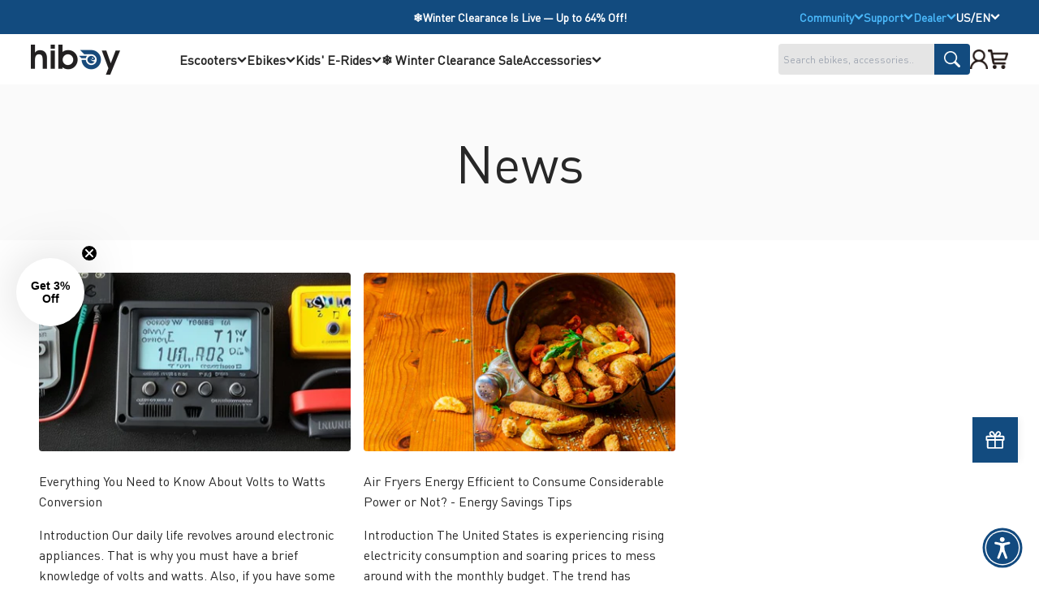

--- FILE ---
content_type: text/html; charset=utf-8
request_url: https://www.hiboy.com/en-gb/blogs/news-1
body_size: 87434
content:

<!doctype html>

<html lang="en" dir="ltr">
  <head>
    <!-- Google Tag Manager -->
<script async crossorigin fetchpriority="high" src="/cdn/shopifycloud/importmap-polyfill/es-modules-shim.2.4.0.js"></script>
<script>(function(w,d,s,l,i){w[l]=w[l]||[];w[l].push({'gtm.start':
new Date().getTime(),event:'gtm.js'});var f=d.getElementsByTagName(s)[0],
j=d.createElement(s),dl=l!='dataLayer'?'&l='+l:'';j.async=true;j.src=
'https://www.googletagmanager.com/gtm.js?id='+i+dl;f.parentNode.insertBefore(j,f);
})(window,document,'script','dataLayer','GTM-T4QNZHD');</script>
<!-- End Google Tag Manager -->
<!-- Meta Pixel Code -->
<script>
!function(f,b,e,v,n,t,s)
{if(f.fbq)return;n=f.fbq=function(){n.callMethod?
n.callMethod.apply(n,arguments):n.queue.push(arguments)};
if(!f._fbq)f._fbq=n;n.push=n;n.loaded=!0;n.version='2.0';
n.queue=[];t=b.createElement(e);t.async=!0;
t.src=v;s=b.getElementsByTagName(e)[0];
s.parentNode.insertBefore(t,s)}(window, document,'script',
'https://connect.facebook.net/en_US/fbevents.js');
fbq('init', '1322122085024162');
fbq('track', 'PageView');
</script> 
<noscript><img height="1" width="1" style="display:none"
src="https://www.facebook.com/tr?id=1322122085024162&ev=PageView&noscript=1"
/></noscript>
<!-- End Meta Pixel Code -->

<!--  amzn Ad Tag Code -->
<script>
 !function(w,d,s,t,a){if(w.amzn)return;w.amzn=a=function(){w.amzn.q.push([arguments,(new Date).getTime()])};a.q=[];a.version="0.0";s=d.createElement("script");s.src="https://c.amazon-adsystem.com/aat/amzn.js";s.id="amzn-pixel";s.async=true;t=d.getElementsByTagName("script")[0];t.parentNode.insertBefore(s,t)}(window,document);
amzn("setRegion", "NA");
amzn("addTag", "871de031-1d21-46eb-87ff-c9ae01163156");
analytics.subscribe("page_viewed", event => {
amzn("trackEvent", "PageView");
});
</script>
<!-- End amzn Ad Tag Code -->
  
  <meta name="ahrefs-site-verification" content="55cb8b3f62d97ae2ddee522baeb9720aa0cd3b26b28e0168cd8ebb21d7a67283">


    
    <link href="//www.hiboy.com/cdn/shop/files/DINPro-Bold.woff?v=45962098339043041" as="font" type="font/woff2" crossorigin="anonymous" rel="preload">
<link href="//www.hiboy.com/cdn/shop/files/DINPro-Regular.woff?v=17443645467721798780" as="font" type="font/woff2" crossorigin="anonymous" rel="preload">
    <meta charset="utf-8">
    <meta name="viewport" content="width=device-width, initial-scale=1.0, height=device-height, minimum-scale=1.0, maximum-scale=1.0">
    <meta name="theme-color" content="#ffffff">

    <title>News</title>
    <link rel="canonical" href="https://www.hiboy.com/en-gb/blogs/news-1">

<link rel="shortcut icon" href="//www.hiboy.com/cdn/shop/files/favion_e2851725-9759-4442-9447-f70d1bd2a467.png?v=1671176757&width=96">
      <link rel="apple-touch-icon" href="//www.hiboy.com/cdn/shop/files/favion_e2851725-9759-4442-9447-f70d1bd2a467.png?v=1671176757&width=180"><link rel="preconnect" href="https://cdn.shopify.com">
    <link rel="preconnect" href="https://fonts.shopifycdn.com" crossorigin>
    <link rel="dns-prefetch" href="https://productreviews.shopifycdn.com"><meta property="og:type" content="website">
  <meta property="og:title" content="News"><meta property="og:image" content="http://www.hiboy.com/cdn/shop/files/400logo_e945c1f8-8838-4217-ae0d-986738f879f3.png?v=1713495260&width=2048">
  <meta property="og:image:secure_url" content="https://www.hiboy.com/cdn/shop/files/400logo_e945c1f8-8838-4217-ae0d-986738f879f3.png?v=1713495260&width=2048">
  <meta property="og:image:width" content="1076">
  <meta property="og:image:height" content="830"><meta property="og:url" content="https://www.hiboy.com/en-gb/blogs/news-1">
<meta property="og:site_name" content="Hiboy"><meta name="twitter:card" content="summary"><meta name="twitter:title" content="News">
  <meta name="twitter:description" content="News"><meta name="twitter:image" content="https://www.hiboy.com/cdn/shop/files/400logo_e945c1f8-8838-4217-ae0d-986738f879f3.png?crop=center&height=1200&v=1713495260&width=1200">
  <meta name="twitter:image:alt" content=""><script type="application/ld+json">
  {
    "@context": "https://schema.org",
    "@type": "BreadcrumbList",
    "itemListElement": [{
        "@type": "ListItem",
        "position": 1,
        "name": "Home",
        "item": "https://www.hiboy.com"
      },{
            "@type": "ListItem",
            "position": 2,
            "name": "News",
            "item": "https://www.hiboy.com/en-gb/blogs/news-1"
          }]
  }
</script>
<script type="application/ld+json">
{
  "@context": "https://schema.org",
  "@type": "Blog",
  "name": "News",
  "url": "https:\/\/www.hiboy.com\/en-gb\/blogs\/news-1",
  "blogPost": [
    
    {
      "@type": "BlogPosting",
      "headline": "Everything You Need to Know About Volts to Watts Conversion",
     "datePublished": "2023-10-19T01:02:40Z",
  "dateCreated": "2023-10-11T20:05:11Z",
  "dateModified": "2024-09-01T23:59:49Z",
      "mainEntityOfPage": {
        "@type": "WebPage",
        "@id": "https:\/\/www.hiboy.com\/en-gb\/blogs\/news-1\/everything-you-need-to-know-about-volts-to-watts-conversion"
      },
      "author": {
        "@type": "Person",
        "name": "HIBOY US"
      },
      
      "image": [
        "https:\/\/www.hiboy.com\/cdn\/shop\/articles\/blog_cover__blog_title__everything_you_need_to_know_about_volts_to_watts_conversion__simple-bc8bdd68-128a-4abe-9e6b-2a26d650d48d.jpg?v=1725260389\u0026width=512"
      ],
      
    },
    
    {
      "@type": "BlogPosting",
      "headline": "Air Fryers Energy Efficient to Consume Considerable Power or Not? - Energy Savings Tips",
     "datePublished": "2023-10-10T01:32:43Z",
  "dateCreated": "2023-10-10T00:36:09Z",
  "dateModified": "2024-09-04T19:45:14Z",
      "mainEntityOfPage": {
        "@type": "WebPage",
        "@id": "https:\/\/www.hiboy.com\/en-gb\/blogs\/news-1\/air-fryers-energy-efficient-to-consume-considerable-power-or-not"
      },
      "author": {
        "@type": "Person",
        "name": "HIBOY US"
      },
      
      "image": [
        "https:\/\/www.hiboy.com\/cdn\/shop\/articles\/spilled-fried-potato-wedges-from_a338975e-d736-4d1b-ace2-acbb9c8df115.jpg?v=1725260386\u0026width=1400"
      ],
      
    }
    
  ]
}
</script>

  


<style>

    @font-face {
font-family: 'DinPro-Bold';
src: url('//www.hiboy.com/cdn/shop/files/DINPro-Bold.woff?v=45962098339043041') format('woff2'),
url('//www.hiboy.com/cdn/shop/files/DINPro-Bold.woff?v=45962098339043041') format('woff');
font-weight: bold;
font-style: normal;
font-display: swap;
}
@font-face {
font-family: 'DinPro-Medium';
src: url('//www.hiboy.com/cdn/shop/files/DINPro-Medium.woff2?v=13581538413053487246') format('woff2'),
url('//www.hiboy.com/cdn/shop/files/DINPro-Medium.woff?v=7010058735698729241') format('woff');
font-weight: normal;
font-style: normal;
font-display: swap;
}
@font-face {
font-family: 'DinPro-Regular';
src: url('//www.hiboy.com/cdn/shop/files/DINPro-Regular.woff?v=17443645467721798780') format('woff2'),
url('//www.hiboy.com/cdn/shop/files/DINPro-Regular.woff?v=17443645467721798780') format('woff');
font-weight: normal;
font-style: normal;
font-display: swap;
}

@font-face {
font-family: 'DinPro-Black';
src: url('//www.hiboy.com/cdn/shop/files/DINPro-Black.woff?v=10652734319755051549') format('woff2'),
url('//www.hiboy.com/cdn/shop/files/DINPro-Black.woff?v=10652734319755051549') format('woff');
font-weight: bold;
font-style: normal;
font-display: swap;
}

  :root {
    /**
     * ---------------------------------------------------------------------
     * SPACING VARIABLES
     *
     * We are using a spacing inspired from frameworks like Tailwind CSS.
     * ---------------------------------------------------------------------
     */
    --spacing-0-5: 0.125rem; /* 2px */
    --spacing-1: 0.25rem; /* 4px */
    --spacing-1-5: 0.375rem; /* 6px */
    --spacing-2: 0.5rem; /* 8px */
    --spacing-2-5: 0.625rem; /* 10px */
    --spacing-3: 0.75rem; /* 12px */
    --spacing-3-5: 0.875rem; /* 14px */
    --spacing-4: 1rem; /* 16px */
    --spacing-4-5: 1.125rem; /* 18px */
    --spacing-5: 1.25rem; /* 20px */
    --spacing-5-5: 1.375rem; /* 22px */
    --spacing-6: 1.5rem; /* 24px */
    --spacing-6-5: 1.625rem; /* 26px */
    --spacing-7: 1.75rem; /* 28px */
    --spacing-7-5: 1.875rem; /* 30px */
    --spacing-8: 2rem; /* 32px */
    --spacing-8-5: 2.125rem; /* 34px */
    --spacing-9: 2.25rem; /* 36px */
    --spacing-9-5: 2.375rem; /* 38px */
    --spacing-10: 2.5rem; /* 40px */
    --spacing-11: 2.75rem; /* 44px */
    --spacing-12: 3rem; /* 48px */
    --spacing-14: 3.5rem; /* 56px */
    --spacing-16: 4rem; /* 64px */
    --spacing-18: 4.5rem; /* 72px */
    --spacing-20: 5rem; /* 80px */
    --spacing-24: 6rem; /* 96px */
    --spacing-28: 7rem; /* 112px */
    --spacing-32: 8rem; /* 128px */
    --spacing-36: 9rem; /* 144px */
    --spacing-40: 10rem; /* 160px */
    --spacing-44: 11rem; /* 176px */
    --spacing-48: 12rem; /* 192px */
    --spacing-52: 13rem; /* 208px */
    --spacing-56: 14rem; /* 224px */
    --spacing-60: 15rem; /* 240px */
    --spacing-64: 16rem; /* 256px */
    --spacing-72: 18rem; /* 288px */
    --spacing-80: 20rem; /* 320px */
    --spacing-96: 24rem; /* 384px */

    /* Container */
    --container-max-width: 1600px;
    --container-narrow-max-width: 1350px;
    --container-gutter: var(--spacing-2);
    --section-outer-spacing-block: var(--spacing-6);
    --section-inner-max-spacing-block: var(--spacing-8);
    --section-inner-spacing-inline: var(--container-gutter);
    --section-stack-spacing-block: var(--spacing-8);

    /* Grid gutter */
    --grid-gutter: var(--spacing-5);

    /* Product list settings */
    --product-list-row-gap: var(--spacing-8);
    --product-list-column-gap: var(--grid-gutter);

    /* Form settings */
    --input-gap: var(--spacing-2);
    --input-height: 2.625rem;
    --input-padding-inline: var(--spacing-4);

    /* Other sizes */
    --sticky-area-height: calc(var(--sticky-announcement-bar-enabled, 0) * var(--announcement-bar-height, 0px) + var(--sticky-header-enabled, 0) * var(--header-height, 0px));

    /* RTL support */
    --transform-logical-flip: 1;
    --transform-origin-start: left;
    --transform-origin-end: right;

    /**
     * ---------------------------------------------------------------------
     * TYPOGRAPHY
     * ---------------------------------------------------------------------
     */

    /* Font properties */
    --heading-font-family: 'DinPro-Bold', sans-serif;
    --heading-font-weight: bold;
    --heading-font-style: normal;
    --heading-text-transform: normal;
    --heading-letter-spacing: -0.01em;
    --text-font-family: 'DinPro-Regular', sans-serif;
    --text-font-weight: normal;
    --text-font-style: normal;
    --text-letter-spacing: 0.0em;

    /* Font sizes */
    --text-h0: 3rem;
    --text-h1: 2.5rem;
    --text-h2: 2rem;
    --text-h3: 1.5rem;
    --text-h4: 1.375rem;
    --text-h5: 1.125rem;
    --text-h6: 1rem;
    --text-xs: 0.6875rem;
    --text-sm: 0.75rem;
    --text-base: 0.875rem;
    --text-lg: 1.125rem;

    /**
     * ---------------------------------------------------------------------
     * COLORS
     * ---------------------------------------------------------------------
     */

    /* Color settings */--accent: 18 75 127;
    --text-primary: 39 39 39;
    --background-primary: 255 255 255;
    --dialog-background: 255 255 255;
    --border-color: var(--text-color, var(--text-primary)) / 0.12;

    /* Button colors */
    --button-background-primary: 18 75 127;
    --button-text-primary: 255 255 255;
    --button-background-secondary: 18 75 127;
    --button-text-secondary: 255 255 255;

    /* Status colors */
    --success-background: 233 246 254;
    --success-text: 74 184 250;
    --warning-background: 252 240 227;
    --warning-text: 227 126 22;
    --error-background: 245 229 229;
    --error-text: 170 40 38;

    /* Product colors */
    --on-sale-text: 74 184 250;
    --on-sale-badge-background: 74 184 250;
    --on-sale-badge-text: 0 0 0;
    --sold-out-badge-background: 190 189 185;
    --sold-out-badge-text: 0 0 0;
    --primary-badge-background: 74 184 250;
    --primary-badge-text: 0 0 0;
    --star-color: 255 212 10;
    --product-card-background: 255 255 255;
    --product-card-text: 0 0 0;

    /* Header colors */
    --header-background: 255 255 255;
    --header-text: 39 39 39;

    /* Footer colors */
    --footer-background: 242 242 242;
    --footer-text: 39 39 39;

    /* Rounded variables (used for border radius) */
    --rounded-xs: 0.0rem;
    --rounded-sm: 0.0rem;
    --rounded: 0.0rem;
    --rounded-lg: 0.0rem;
    --rounded-full: 9999px;

    --rounded-button: 0.0rem;
    --rounded-input: 0.0rem;

    /* Box shadow */
    --shadow-sm: 0 2px 8px rgb(var(--text-primary) / 0.0);
    --shadow: 0 5px 15px rgb(var(--text-primary) / 0.0);
    --shadow-md: 0 5px 30px rgb(var(--text-primary) / 0.0);
    --shadow-block: 0px 0px 50px rgb(var(--text-primary) / 0.0);

    /**
     * ---------------------------------------------------------------------
     * OTHER
     * ---------------------------------------------------------------------
     */

    --stagger-products-reveal-opacity: 0;
    --cursor-close-svg-url: url(//www.hiboy.com/cdn/shop/t/470/assets/cursor-close.svg?v=147174565022153725511768465810);
    --cursor-zoom-in-svg-url: url(//www.hiboy.com/cdn/shop/t/470/assets/cursor-zoom-in.svg?v=154953035094101115921768465810);
    --cursor-zoom-out-svg-url: url(//www.hiboy.com/cdn/shop/t/470/assets/cursor-zoom-out.svg?v=16155520337305705181768465810);
    --checkmark-svg-url: url(//www.hiboy.com/cdn/shop/t/470/assets/checkmark.svg?v=77552481021870063511768465810);
  }

  [dir="rtl"]:root {
    /* RTL support */
    --transform-logical-flip: -1;
    --transform-origin-start: right;
    --transform-origin-end: left;
  }

  @media screen and (min-width: 700px) {
    :root {
      /* Typography (font size) */
      --text-h0: 4rem;
      --text-h1: 3rem;
      --text-h2: 2.5rem;
      --text-h3: 2rem;
      --text-h4: 1.625rem;
      --text-h5: 1.25rem;
      --text-h6: 1.125rem;

      --text-xs: 0.75rem;
      --text-sm: 0.875rem;
      --text-base: 1.0rem;
      --text-lg: 1.25rem;

      /* Spacing */
      --container-gutter: 2rem;
      --section-outer-spacing-block: var(--spacing-6);
      --section-inner-max-spacing-block: var(--spacing-10);
      --section-inner-spacing-inline: var(--spacing-14);
      --section-stack-spacing-block: var(--spacing-10);

      /* Grid gutter */
      --grid-gutter: var(--spacing-6);

      /* Product list settings */
      --product-list-row-gap: var(--spacing-12);

      /* Form settings */
      --input-gap: 1rem;
      --input-height: 3.125rem;
      --input-padding-inline: var(--spacing-5);
    }
  }

  @media screen and (min-width: 1000px) {
    :root {
      /* Spacing settings */
      --container-gutter: var(--spacing-12);
      --section-outer-spacing-block: var(--spacing-8);
      --section-inner-max-spacing-block: var(--spacing-12);
      --section-inner-spacing-inline: var(--spacing-18);
      --section-stack-spacing-block: var(--spacing-10);
    }
  }

  @media screen and (min-width: 1150px) {
    :root {
      /* Spacing settings */
      --container-gutter: var(--spacing-12);
      --section-outer-spacing-block: var(--spacing-8);
      --section-inner-max-spacing-block: var(--spacing-12);
      --section-inner-spacing-inline: var(--spacing-18);
      --section-stack-spacing-block: var(--spacing-8);
    }
  }

  @media screen and (min-width: 1400px) {
    :root {
      /* Typography (font size) */
      --text-h0: 5rem;
      --text-h1: 3.75rem;
      --text-h2: 3rem;
      --text-h3: 2.25rem;
      --text-h4: 2rem;
      --text-h5: 1.5rem;
      --text-h6: 1.25rem;

      --section-outer-spacing-block: var(--spacing-8);
      --section-inner-max-spacing-block: var(--spacing-14);
      --section-inner-spacing-inline: var(--spacing-20);
    }
  }

  @media screen and (min-width: 1600px) {
    :root {
      --section-outer-spacing-block: var(--spacing-8);
      --section-inner-max-spacing-block: var(--spacing-16);
      --section-inner-spacing-inline: var(--spacing-24);
    }
  }

  /**
   * ---------------------------------------------------------------------
   * LIQUID DEPENDANT CSS
   *
   * Our main CSS is Liquid free, but some very specific features depend on
   * theme settings, so we have them here
   * ---------------------------------------------------------------------
   */@media screen and (pointer: fine) {
        /* The !important are for the Shopify Payment button to ensure we override the default from Shopify styles */
        .button:not([disabled]):not(.button--outline):hover, .btn:not([disabled]):hover, .shopify-payment-button__button--unbranded:not([disabled]):hover {
          background-color: transparent !important;
          color: rgb(var(--button-outline-color) / var(--button-background-opacity, 1)) !important;
          box-shadow: inset 0 0 0 2px currentColor !important;
        }

        .button--outline:not([disabled]):hover {
          background: rgb(var(--button-background));
          color: rgb(var(--button-text-color));
          box-shadow: inset 0 0 0 2px rgb(var(--button-background));
        }
      }</style><script>
  // This allows to expose several variables to the global scope, to be used in scripts
  window.themeVariables = {
    settings: {
      showPageTransition: null,
      staggerProductsApparition: true,
      reduceDrawerAnimation: false,
      reduceMenuAnimation: false,
      headingApparition: "split_rotation",
      pageType: "blog",
      moneyFormat: "\u003cspan class=money\u003e${{amount}}\u003c\/span\u003e",
      moneyWithCurrencyFormat: "\u003cspan class=money\u003e${{amount}} USD\u003c\/span\u003e",
      currencyCodeEnabled: false,
      cartType: "drawer",
      showDiscount: true,
      discountMode: "saving",
      pageBackground: "#ffffff",
      textColor: "#272727"
    },

    strings: {
      accessibilityClose: "Close",
      accessibilityNext: "Next",
      accessibilityPrevious: "Previous",
      closeGallery: "Close gallery",
      zoomGallery: "Zoom",
      errorGallery: "Image cannot be loaded",
      searchNoResults: "No results could be found.",
      addOrderNote: "Add order note",
      editOrderNote: "Edit order note",
      shippingEstimatorNoResults: "Sorry, we do not ship to your address.",
      shippingEstimatorOneResult: "There is one shipping rate for your address:",
      shippingEstimatorMultipleResults: "There are several shipping rates for your address:",
      shippingEstimatorError: "One or more error occurred while retrieving shipping rates:"
    },

    breakpoints: {
      'sm': 'screen and (min-width: 700px)',
      'md': 'screen and (min-width: 1000px)',
      'lg': 'screen and (min-width: 1150px)',
      'xl': 'screen and (min-width: 1400px)',

      'sm-max': 'screen and (max-width: 699px)',
      'md-max': 'screen and (max-width: 999px)',
      'lg-max': 'screen and (max-width: 1149px)',
      'xl-max': 'screen and (max-width: 1399px)'
    }
  };

  // For detecting native share
  document.documentElement.classList.add(`native-share--${navigator.share ? 'enabled' : 'disabled'}`);</script><script>
      if (!(HTMLScriptElement.supports && HTMLScriptElement.supports('importmap'))) {
        const importMapPolyfill = document.createElement('script');
        importMapPolyfill.async = true;
        importMapPolyfill.src = "//www.hiboy.com/cdn/shop/t/470/assets/es-module-shims.min.js?v=54064861605372301331768465769";

        document.head.appendChild(importMapPolyfill);
      }
    </script>

    <script type="importmap">{
        "imports": {
          "vendor": "//www.hiboy.com/cdn/shop/t/470/assets/vendor.min.js?v=57795131039271286711768465771",
          "theme": "//www.hiboy.com/cdn/shop/t/470/assets/theme.js?v=90384773842299535111768465771",
          "photoswipe": "//www.hiboy.com/cdn/shop/t/470/assets/photoswipe.min.js?v=13374349288281597431768465770"
        }
      }
    </script>

     <script type="module" src="//www.hiboy.com/cdn/shop/t/470/assets/vendor.min.js?v=57795131039271286711768465771"></script>
    <script type="module" src="//www.hiboy.com/cdn/shop/t/470/assets/theme.js?v=90384773842299535111768465771"></script>
      <script type="module" src="//www.hiboy.com/cdn/shop/t/470/assets/custom.js?v=86774301430104489781768465768"></script>
    <script  src="//www.hiboy.com/cdn/shop/files/swiper-bundle.min.js?v=2080822871676462083" async></script>

    <script>window.performance && window.performance.mark && window.performance.mark('shopify.content_for_header.start');</script><meta name="facebook-domain-verification" content="wapksmmd1lcbm5juenuyjnrzamhj9t">
<meta name="google-site-verification" content="u98mj8QmBhub64C8qMVdGcXlrI6axbsHj5qNEINvWwo">
<meta id="shopify-digital-wallet" name="shopify-digital-wallet" content="/42563502247/digital_wallets/dialog">
<meta name="shopify-checkout-api-token" content="fd564af0f8d6c35e9307e5edcb2c1cc6">
<meta id="in-context-paypal-metadata" data-shop-id="42563502247" data-venmo-supported="true" data-environment="production" data-locale="en_US" data-paypal-v4="true" data-currency="USD">
<link rel="alternate" type="application/atom+xml" title="Feed" href="/en-gb/blogs/news-1.atom" />
<link rel="alternate" hreflang="x-default" href="https://www.hiboy.com/blogs/news-1">
<link rel="alternate" hreflang="en-CA" href="https://www.hiboy.com/en-ca/blogs/news-1">
<link rel="alternate" hreflang="en-GB" href="https://www.hiboy.com/en-gb/blogs/news-1">
<link rel="alternate" hreflang="en-US" href="https://www.hiboy.com/blogs/news-1">
<script async="async" src="/checkouts/internal/preloads.js?locale=en-GB"></script>
<link rel="preconnect" href="https://shop.app" crossorigin="anonymous">
<script async="async" src="https://shop.app/checkouts/internal/preloads.js?locale=en-GB&shop_id=42563502247" crossorigin="anonymous"></script>
<script id="apple-pay-shop-capabilities" type="application/json">{"shopId":42563502247,"countryCode":"US","currencyCode":"USD","merchantCapabilities":["supports3DS"],"merchantId":"gid:\/\/shopify\/Shop\/42563502247","merchantName":"Hiboy","requiredBillingContactFields":["postalAddress","email","phone"],"requiredShippingContactFields":["postalAddress","email","phone"],"shippingType":"shipping","supportedNetworks":["visa","masterCard","amex","discover","elo","jcb"],"total":{"type":"pending","label":"Hiboy","amount":"1.00"},"shopifyPaymentsEnabled":true,"supportsSubscriptions":true}</script>
<script id="shopify-features" type="application/json">{"accessToken":"fd564af0f8d6c35e9307e5edcb2c1cc6","betas":["rich-media-storefront-analytics"],"domain":"www.hiboy.com","predictiveSearch":true,"shopId":42563502247,"locale":"en"}</script>
<script>var Shopify = Shopify || {};
Shopify.shop = "hiboystore.myshopify.com";
Shopify.locale = "en";
Shopify.currency = {"active":"USD","rate":"1.0"};
Shopify.country = "GB";
Shopify.theme = {"name":"new 1-16","id":156363587833,"schema_name":"Impact","schema_version":"6.6.0","theme_store_id":null,"role":"main"};
Shopify.theme.handle = "null";
Shopify.theme.style = {"id":null,"handle":null};
Shopify.cdnHost = "www.hiboy.com/cdn";
Shopify.routes = Shopify.routes || {};
Shopify.routes.root = "/en-gb/";</script>
<script type="module">!function(o){(o.Shopify=o.Shopify||{}).modules=!0}(window);</script>
<script>!function(o){function n(){var o=[];function n(){o.push(Array.prototype.slice.apply(arguments))}return n.q=o,n}var t=o.Shopify=o.Shopify||{};t.loadFeatures=n(),t.autoloadFeatures=n()}(window);</script>
<script>
  window.ShopifyPay = window.ShopifyPay || {};
  window.ShopifyPay.apiHost = "shop.app\/pay";
  window.ShopifyPay.redirectState = null;
</script>
<script id="shop-js-analytics" type="application/json">{"pageType":"blog"}</script>
<script defer="defer" async type="module" src="//www.hiboy.com/cdn/shopifycloud/shop-js/modules/v2/client.init-shop-cart-sync_BApSsMSl.en.esm.js"></script>
<script defer="defer" async type="module" src="//www.hiboy.com/cdn/shopifycloud/shop-js/modules/v2/chunk.common_CBoos6YZ.esm.js"></script>
<script type="module">
  await import("//www.hiboy.com/cdn/shopifycloud/shop-js/modules/v2/client.init-shop-cart-sync_BApSsMSl.en.esm.js");
await import("//www.hiboy.com/cdn/shopifycloud/shop-js/modules/v2/chunk.common_CBoos6YZ.esm.js");

  window.Shopify.SignInWithShop?.initShopCartSync?.({"fedCMEnabled":true,"windoidEnabled":true});

</script>
<script>
  window.Shopify = window.Shopify || {};
  if (!window.Shopify.featureAssets) window.Shopify.featureAssets = {};
  window.Shopify.featureAssets['shop-js'] = {"shop-cart-sync":["modules/v2/client.shop-cart-sync_DJczDl9f.en.esm.js","modules/v2/chunk.common_CBoos6YZ.esm.js"],"init-fed-cm":["modules/v2/client.init-fed-cm_BzwGC0Wi.en.esm.js","modules/v2/chunk.common_CBoos6YZ.esm.js"],"init-windoid":["modules/v2/client.init-windoid_BS26ThXS.en.esm.js","modules/v2/chunk.common_CBoos6YZ.esm.js"],"shop-cash-offers":["modules/v2/client.shop-cash-offers_DthCPNIO.en.esm.js","modules/v2/chunk.common_CBoos6YZ.esm.js","modules/v2/chunk.modal_Bu1hFZFC.esm.js"],"shop-button":["modules/v2/client.shop-button_D_JX508o.en.esm.js","modules/v2/chunk.common_CBoos6YZ.esm.js"],"init-shop-email-lookup-coordinator":["modules/v2/client.init-shop-email-lookup-coordinator_DFwWcvrS.en.esm.js","modules/v2/chunk.common_CBoos6YZ.esm.js"],"shop-toast-manager":["modules/v2/client.shop-toast-manager_tEhgP2F9.en.esm.js","modules/v2/chunk.common_CBoos6YZ.esm.js"],"shop-login-button":["modules/v2/client.shop-login-button_DwLgFT0K.en.esm.js","modules/v2/chunk.common_CBoos6YZ.esm.js","modules/v2/chunk.modal_Bu1hFZFC.esm.js"],"avatar":["modules/v2/client.avatar_BTnouDA3.en.esm.js"],"init-shop-cart-sync":["modules/v2/client.init-shop-cart-sync_BApSsMSl.en.esm.js","modules/v2/chunk.common_CBoos6YZ.esm.js"],"pay-button":["modules/v2/client.pay-button_BuNmcIr_.en.esm.js","modules/v2/chunk.common_CBoos6YZ.esm.js"],"init-shop-for-new-customer-accounts":["modules/v2/client.init-shop-for-new-customer-accounts_DrjXSI53.en.esm.js","modules/v2/client.shop-login-button_DwLgFT0K.en.esm.js","modules/v2/chunk.common_CBoos6YZ.esm.js","modules/v2/chunk.modal_Bu1hFZFC.esm.js"],"init-customer-accounts-sign-up":["modules/v2/client.init-customer-accounts-sign-up_TlVCiykN.en.esm.js","modules/v2/client.shop-login-button_DwLgFT0K.en.esm.js","modules/v2/chunk.common_CBoos6YZ.esm.js","modules/v2/chunk.modal_Bu1hFZFC.esm.js"],"shop-follow-button":["modules/v2/client.shop-follow-button_C5D3XtBb.en.esm.js","modules/v2/chunk.common_CBoos6YZ.esm.js","modules/v2/chunk.modal_Bu1hFZFC.esm.js"],"checkout-modal":["modules/v2/client.checkout-modal_8TC_1FUY.en.esm.js","modules/v2/chunk.common_CBoos6YZ.esm.js","modules/v2/chunk.modal_Bu1hFZFC.esm.js"],"init-customer-accounts":["modules/v2/client.init-customer-accounts_C0Oh2ljF.en.esm.js","modules/v2/client.shop-login-button_DwLgFT0K.en.esm.js","modules/v2/chunk.common_CBoos6YZ.esm.js","modules/v2/chunk.modal_Bu1hFZFC.esm.js"],"lead-capture":["modules/v2/client.lead-capture_Cq0gfm7I.en.esm.js","modules/v2/chunk.common_CBoos6YZ.esm.js","modules/v2/chunk.modal_Bu1hFZFC.esm.js"],"shop-login":["modules/v2/client.shop-login_BmtnoEUo.en.esm.js","modules/v2/chunk.common_CBoos6YZ.esm.js","modules/v2/chunk.modal_Bu1hFZFC.esm.js"],"payment-terms":["modules/v2/client.payment-terms_BHOWV7U_.en.esm.js","modules/v2/chunk.common_CBoos6YZ.esm.js","modules/v2/chunk.modal_Bu1hFZFC.esm.js"]};
</script>
<script>(function() {
  var isLoaded = false;
  function asyncLoad() {
    if (isLoaded) return;
    isLoaded = true;
    var urls = ["https:\/\/ecommplugins-scripts.trustpilot.com\/v2.1\/js\/header.min.js?settings=eyJrZXkiOiJ3aUJLY1dSczZpSU9sMFhnIiwicyI6InNrdSJ9\u0026v=2.5\u0026shop=hiboystore.myshopify.com","https:\/\/ecommplugins-scripts.trustpilot.com\/v2.1\/js\/success.min.js?settings=eyJrZXkiOiJ3aUJLY1dSczZpSU9sMFhnIiwicyI6InNrdSIsInQiOlsib3JkZXJzL2Z1bGZpbGxlZCJdLCJ2IjoiIiwiYSI6IiJ9\u0026shop=hiboystore.myshopify.com","https:\/\/ecommplugins-trustboxsettings.trustpilot.com\/hiboystore.myshopify.com.js?settings=1742887769844\u0026shop=hiboystore.myshopify.com","https:\/\/app.mambasms.com\/forms.js?shop=hiboystore.myshopify.com","https:\/\/widget.trustpilot.com\/bootstrap\/v5\/tp.widget.sync.bootstrap.min.js?shop=hiboystore.myshopify.com","https:\/\/cdn.verifypass.com\/seller\/launcher.js?shop=hiboystore.myshopify.com","https:\/\/shopify-widget.route.com\/shopify.widget.js?shop=hiboystore.myshopify.com","https:\/\/admin.revenuehunt.com\/embed.js?shop=hiboystore.myshopify.com","\/\/cdn.shopify.com\/proxy\/7a9f9bfdd1fee8bc73ec23a308ce9c708ec48f44dc857606c3606a60dac877e8\/api.goaffpro.com\/loader.js?shop=hiboystore.myshopify.com\u0026sp-cache-control=cHVibGljLCBtYXgtYWdlPTkwMA","https:\/\/dr4qe3ddw9y32.cloudfront.net\/awin-shopify-integration-code.js?aid=73421\u0026v=shopifyApp_5.2.3\u0026ts=1754473822024\u0026shop=hiboystore.myshopify.com"];
    for (var i = 0; i < urls.length; i++) {
      var s = document.createElement('script');
      s.type = 'text/javascript';
      s.async = true;
      s.src = urls[i];
      var x = document.getElementsByTagName('script')[0];
      x.parentNode.insertBefore(s, x);
    }
  };
  if(window.attachEvent) {
    window.attachEvent('onload', asyncLoad);
  } else {
    window.addEventListener('load', asyncLoad, false);
  }
})();</script>
<script id="__st">var __st={"a":42563502247,"offset":-28800,"reqid":"dbbea5b4-e159-4fb5-90ee-7d79d11ca0b0-1768884487","pageurl":"www.hiboy.com\/en-gb\/blogs\/news-1","s":"blogs-89987154169","u":"d91153ddcd6f","p":"blog","rtyp":"blog","rid":89987154169};</script>
<script>window.ShopifyPaypalV4VisibilityTracking = true;</script>
<script id="captcha-bootstrap">!function(){'use strict';const t='contact',e='account',n='new_comment',o=[[t,t],['blogs',n],['comments',n],[t,'customer']],c=[[e,'customer_login'],[e,'guest_login'],[e,'recover_customer_password'],[e,'create_customer']],r=t=>t.map((([t,e])=>`form[action*='/${t}']:not([data-nocaptcha='true']) input[name='form_type'][value='${e}']`)).join(','),a=t=>()=>t?[...document.querySelectorAll(t)].map((t=>t.form)):[];function s(){const t=[...o],e=r(t);return a(e)}const i='password',u='form_key',d=['recaptcha-v3-token','g-recaptcha-response','h-captcha-response',i],f=()=>{try{return window.sessionStorage}catch{return}},m='__shopify_v',_=t=>t.elements[u];function p(t,e,n=!1){try{const o=window.sessionStorage,c=JSON.parse(o.getItem(e)),{data:r}=function(t){const{data:e,action:n}=t;return t[m]||n?{data:e,action:n}:{data:t,action:n}}(c);for(const[e,n]of Object.entries(r))t.elements[e]&&(t.elements[e].value=n);n&&o.removeItem(e)}catch(o){console.error('form repopulation failed',{error:o})}}const l='form_type',E='cptcha';function T(t){t.dataset[E]=!0}const w=window,h=w.document,L='Shopify',v='ce_forms',y='captcha';let A=!1;((t,e)=>{const n=(g='f06e6c50-85a8-45c8-87d0-21a2b65856fe',I='https://cdn.shopify.com/shopifycloud/storefront-forms-hcaptcha/ce_storefront_forms_captcha_hcaptcha.v1.5.2.iife.js',D={infoText:'Protected by hCaptcha',privacyText:'Privacy',termsText:'Terms'},(t,e,n)=>{const o=w[L][v],c=o.bindForm;if(c)return c(t,g,e,D).then(n);var r;o.q.push([[t,g,e,D],n]),r=I,A||(h.body.append(Object.assign(h.createElement('script'),{id:'captcha-provider',async:!0,src:r})),A=!0)});var g,I,D;w[L]=w[L]||{},w[L][v]=w[L][v]||{},w[L][v].q=[],w[L][y]=w[L][y]||{},w[L][y].protect=function(t,e){n(t,void 0,e),T(t)},Object.freeze(w[L][y]),function(t,e,n,w,h,L){const[v,y,A,g]=function(t,e,n){const i=e?o:[],u=t?c:[],d=[...i,...u],f=r(d),m=r(i),_=r(d.filter((([t,e])=>n.includes(e))));return[a(f),a(m),a(_),s()]}(w,h,L),I=t=>{const e=t.target;return e instanceof HTMLFormElement?e:e&&e.form},D=t=>v().includes(t);t.addEventListener('submit',(t=>{const e=I(t);if(!e)return;const n=D(e)&&!e.dataset.hcaptchaBound&&!e.dataset.recaptchaBound,o=_(e),c=g().includes(e)&&(!o||!o.value);(n||c)&&t.preventDefault(),c&&!n&&(function(t){try{if(!f())return;!function(t){const e=f();if(!e)return;const n=_(t);if(!n)return;const o=n.value;o&&e.removeItem(o)}(t);const e=Array.from(Array(32),(()=>Math.random().toString(36)[2])).join('');!function(t,e){_(t)||t.append(Object.assign(document.createElement('input'),{type:'hidden',name:u})),t.elements[u].value=e}(t,e),function(t,e){const n=f();if(!n)return;const o=[...t.querySelectorAll(`input[type='${i}']`)].map((({name:t})=>t)),c=[...d,...o],r={};for(const[a,s]of new FormData(t).entries())c.includes(a)||(r[a]=s);n.setItem(e,JSON.stringify({[m]:1,action:t.action,data:r}))}(t,e)}catch(e){console.error('failed to persist form',e)}}(e),e.submit())}));const S=(t,e)=>{t&&!t.dataset[E]&&(n(t,e.some((e=>e===t))),T(t))};for(const o of['focusin','change'])t.addEventListener(o,(t=>{const e=I(t);D(e)&&S(e,y())}));const B=e.get('form_key'),M=e.get(l),P=B&&M;t.addEventListener('DOMContentLoaded',(()=>{const t=y();if(P)for(const e of t)e.elements[l].value===M&&p(e,B);[...new Set([...A(),...v().filter((t=>'true'===t.dataset.shopifyCaptcha))])].forEach((e=>S(e,t)))}))}(h,new URLSearchParams(w.location.search),n,t,e,['guest_login'])})(!0,!0)}();</script>
<script integrity="sha256-4kQ18oKyAcykRKYeNunJcIwy7WH5gtpwJnB7kiuLZ1E=" data-source-attribution="shopify.loadfeatures" defer="defer" src="//www.hiboy.com/cdn/shopifycloud/storefront/assets/storefront/load_feature-a0a9edcb.js" crossorigin="anonymous"></script>
<script crossorigin="anonymous" defer="defer" src="//www.hiboy.com/cdn/shopifycloud/storefront/assets/shopify_pay/storefront-65b4c6d7.js?v=20250812"></script>
<script data-source-attribution="shopify.dynamic_checkout.dynamic.init">var Shopify=Shopify||{};Shopify.PaymentButton=Shopify.PaymentButton||{isStorefrontPortableWallets:!0,init:function(){window.Shopify.PaymentButton.init=function(){};var t=document.createElement("script");t.src="https://www.hiboy.com/cdn/shopifycloud/portable-wallets/latest/portable-wallets.en.js",t.type="module",document.head.appendChild(t)}};
</script>
<script data-source-attribution="shopify.dynamic_checkout.buyer_consent">
  function portableWalletsHideBuyerConsent(e){var t=document.getElementById("shopify-buyer-consent"),n=document.getElementById("shopify-subscription-policy-button");t&&n&&(t.classList.add("hidden"),t.setAttribute("aria-hidden","true"),n.removeEventListener("click",e))}function portableWalletsShowBuyerConsent(e){var t=document.getElementById("shopify-buyer-consent"),n=document.getElementById("shopify-subscription-policy-button");t&&n&&(t.classList.remove("hidden"),t.removeAttribute("aria-hidden"),n.addEventListener("click",e))}window.Shopify?.PaymentButton&&(window.Shopify.PaymentButton.hideBuyerConsent=portableWalletsHideBuyerConsent,window.Shopify.PaymentButton.showBuyerConsent=portableWalletsShowBuyerConsent);
</script>
<script data-source-attribution="shopify.dynamic_checkout.cart.bootstrap">document.addEventListener("DOMContentLoaded",(function(){function t(){return document.querySelector("shopify-accelerated-checkout-cart, shopify-accelerated-checkout")}if(t())Shopify.PaymentButton.init();else{new MutationObserver((function(e,n){t()&&(Shopify.PaymentButton.init(),n.disconnect())})).observe(document.body,{childList:!0,subtree:!0})}}));
</script>
<link id="shopify-accelerated-checkout-styles" rel="stylesheet" media="screen" href="https://www.hiboy.com/cdn/shopifycloud/portable-wallets/latest/accelerated-checkout-backwards-compat.css" crossorigin="anonymous">
<style id="shopify-accelerated-checkout-cart">
        #shopify-buyer-consent {
  margin-top: 1em;
  display: inline-block;
  width: 100%;
}

#shopify-buyer-consent.hidden {
  display: none;
}

#shopify-subscription-policy-button {
  background: none;
  border: none;
  padding: 0;
  text-decoration: underline;
  font-size: inherit;
  cursor: pointer;
}

#shopify-subscription-policy-button::before {
  box-shadow: none;
}

      </style>
<script id="sections-script" data-sections="footer-wrapper" defer="defer" src="//www.hiboy.com/cdn/shop/t/470/compiled_assets/scripts.js?v=108833"></script>
<script>window.performance && window.performance.mark && window.performance.mark('shopify.content_for_header.end');</script>
<link href="//www.hiboy.com/cdn/shop/t/470/assets/theme.css?v=131775147793560157811768465770" rel="stylesheet" type="text/css" media="all" /><link href="//www.hiboy.com/cdn/shop/files/swiper-bundle.min.css?v=5871150786107621127" rel="stylesheet" type="text/css" media="all" />
<link href="//www.hiboy.com/cdn/shop/t/470/assets/custom.css?v=90769828559017714641768465768" rel="stylesheet" type="text/css" media="all" />
    
<script src='https://sdk.helloextend.com/extend-sdk-client/v1/extend-sdk-client.min.js' defer='defer'></script>
<script src='https://sdk.helloextend.com/extend-sdk-client-shopify-addon/v1/extend-sdk-client-shopify-addon.min.js' defer='defer'></script>

<link href="//www.hiboy.com/cdn/shop/t/470/assets/extend.css?v=111603181540343972631768465769" rel="stylesheet" type="text/css" media="all" />

<script src="//www.hiboy.com/cdn/shop/t/470/assets/extend.js?v=23350237236308633381768465770" type="module" defer></script>

         <!-- TrustBox script -->
<script type="text/javascript" src="//widget.trustpilot.com/bootstrap/v5/tp.widget.bootstrap.min.js" async></script>
<!-- End TrustBox script --> 
               <!-- seo 48 script -->
<script src="https://analytics.ahrefs.com/analytics.js" data-key="+ANnGBjwqqEI6kCjfuJtSA" async></script>
  <!-- BEGIN app block: shopify://apps/judge-me-reviews/blocks/judgeme_core/61ccd3b1-a9f2-4160-9fe9-4fec8413e5d8 --><!-- Start of Judge.me Core -->






<link rel="dns-prefetch" href="https://cdnwidget.judge.me">
<link rel="dns-prefetch" href="https://cdn.judge.me">
<link rel="dns-prefetch" href="https://cdn1.judge.me">
<link rel="dns-prefetch" href="https://api.judge.me">

<script data-cfasync='false' class='jdgm-settings-script'>window.jdgmSettings={"pagination":5,"disable_web_reviews":true,"badge_no_review_text":"No reviews","badge_n_reviews_text":"（{{ n }}）","badge_star_color":"#124b7f","hide_badge_preview_if_no_reviews":true,"badge_hide_text":false,"enforce_center_preview_badge":false,"widget_title":"Customer Reviews","widget_open_form_text":"Write a Review","widget_close_form_text":"Cancel Review","widget_refresh_page_text":"Refresh Page","widget_summary_text":"Based on {{ number_of_reviews }} review/reviews","widget_no_review_text":"Be the first to write a review","widget_name_field_text":"Display name","widget_verified_name_field_text":"Verified Name (public)","widget_name_placeholder_text":"Display name","widget_required_field_error_text":"This field is required.","widget_email_field_text":"Email address","widget_verified_email_field_text":"Verified Email (private, can not be edited)","widget_email_placeholder_text":"Your email address","widget_email_field_error_text":"Please enter a valid email address.","widget_rating_field_text":"Rating","widget_review_title_field_text":"Review Title","widget_review_title_placeholder_text":"Give your review a title","widget_review_body_field_text":"Review content","widget_review_body_placeholder_text":"Start writing here...","widget_pictures_field_text":"Picture/Video (optional)","widget_submit_review_text":"Submit Review","widget_submit_verified_review_text":"Submit Verified Review","widget_submit_success_msg_with_auto_publish":"Thank you! Please refresh the page in a few moments to see your review. You can remove or edit your review by logging into \u003ca href='https://judge.me/login' target='_blank' rel='nofollow noopener'\u003eJudge.me\u003c/a\u003e","widget_submit_success_msg_no_auto_publish":"Thank you! Your review will be published as soon as it is approved by the shop admin. You can remove or edit your review by logging into \u003ca href='https://judge.me/login' target='_blank' rel='nofollow noopener'\u003eJudge.me\u003c/a\u003e","widget_show_default_reviews_out_of_total_text":"Showing {{ n_reviews_shown }} out of {{ n_reviews }} reviews.","widget_show_all_link_text":"Show all","widget_show_less_link_text":"Show less","widget_author_said_text":"{{ reviewer_name }} said:","widget_days_text":"{{ n }} days ago","widget_weeks_text":"{{ n }} week/weeks ago","widget_months_text":"{{ n }} month/months ago","widget_years_text":"{{ n }} year/years ago","widget_yesterday_text":"Yesterday","widget_today_text":"Today","widget_replied_text":"\u003e\u003e {{ shop_name }} replied:","widget_read_more_text":"Read more","widget_reviewer_name_as_initial":"last_initial","widget_rating_filter_color":"#124b7f","widget_rating_filter_see_all_text":"See all reviews","widget_sorting_most_recent_text":"Most Recent","widget_sorting_highest_rating_text":"Highest Rating","widget_sorting_lowest_rating_text":"Lowest Rating","widget_sorting_with_pictures_text":"Only Pictures","widget_sorting_most_helpful_text":"Most Helpful","widget_open_question_form_text":"Ask a question","widget_reviews_subtab_text":"Reviews","widget_questions_subtab_text":"Questions","widget_question_label_text":"Question","widget_answer_label_text":"Answer","widget_question_placeholder_text":"Write your question here","widget_submit_question_text":"Submit Question","widget_question_submit_success_text":"Thank you for your question! We will notify you once it gets answered.","widget_star_color":"#124b7f","verified_badge_text":"Verified","verified_badge_bg_color":"#4AB8FA","verified_badge_text_color":"","verified_badge_placement":"left-of-reviewer-name","widget_review_max_height":3,"widget_hide_border":false,"widget_social_share":true,"widget_thumb":true,"widget_review_location_show":true,"widget_location_format":"country_iso_code","all_reviews_include_out_of_store_products":true,"all_reviews_out_of_store_text":"(out of store)","all_reviews_pagination":100,"all_reviews_product_name_prefix_text":"about","enable_review_pictures":true,"enable_question_anwser":true,"widget_theme":"leex","review_date_format":"mm/dd/yyyy","default_sort_method":"highest-rating","widget_product_reviews_subtab_text":"Product Reviews","widget_shop_reviews_subtab_text":"Shop Reviews","widget_other_products_reviews_text":"Reviews for other products","widget_store_reviews_subtab_text":"Store reviews","widget_no_store_reviews_text":"This store hasn't received any reviews yet","widget_web_restriction_product_reviews_text":"This product hasn't received any reviews yet","widget_no_items_text":"No items found","widget_show_more_text":"Show more","widget_write_a_store_review_text":"Write a Store Review","widget_other_languages_heading":"Reviews in Other Languages","widget_translate_review_text":"Translate review to {{ language }}","widget_translating_review_text":"Translating...","widget_show_original_translation_text":"Show original ({{ language }})","widget_translate_review_failed_text":"Review couldn't be translated.","widget_translate_review_retry_text":"Retry","widget_translate_review_try_again_later_text":"Try again later","show_product_url_for_grouped_product":false,"widget_sorting_pictures_first_text":"Pictures First","show_pictures_on_all_rev_page_mobile":false,"show_pictures_on_all_rev_page_desktop":false,"floating_tab_hide_mobile_install_preference":false,"floating_tab_button_name":"★ Reviews","floating_tab_title":"Let customers speak for us","floating_tab_button_color":"","floating_tab_button_background_color":"","floating_tab_url":"","floating_tab_url_enabled":true,"floating_tab_tab_style":"text","all_reviews_text_badge_text":"Customers rate us {{ shop.metafields.judgeme.all_reviews_rating | round: 1 }}/5 based on {{ shop.metafields.judgeme.all_reviews_count }} reviews.","all_reviews_text_badge_text_branded_style":"{{ shop.metafields.judgeme.all_reviews_rating | round: 1 }} out of 5 stars based on {{ shop.metafields.judgeme.all_reviews_count }} reviews","is_all_reviews_text_badge_a_link":false,"show_stars_for_all_reviews_text_badge":false,"all_reviews_text_badge_url":"","all_reviews_text_style":"text","all_reviews_text_color_style":"judgeme_brand_color","all_reviews_text_color":"#108474","all_reviews_text_show_jm_brand":true,"featured_carousel_show_header":true,"featured_carousel_title":"What Online Reviewers Say","testimonials_carousel_title":"Customers are saying","videos_carousel_title":"Real customer stories","cards_carousel_title":"Customers are saying","featured_carousel_count_text":"from {{ n }} reviews","featured_carousel_add_link_to_all_reviews_page":false,"featured_carousel_url":"","featured_carousel_show_images":true,"featured_carousel_autoslide_interval":5,"featured_carousel_arrows_on_the_sides":true,"featured_carousel_height":500,"featured_carousel_width":100,"featured_carousel_image_size":460,"featured_carousel_image_height":250,"featured_carousel_arrow_color":"#eeeeee","verified_count_badge_style":"vintage","verified_count_badge_orientation":"horizontal","verified_count_badge_color_style":"judgeme_brand_color","verified_count_badge_color":"#108474","is_verified_count_badge_a_link":false,"verified_count_badge_url":"","verified_count_badge_show_jm_brand":true,"widget_rating_preset_default":5,"widget_first_sub_tab":"product-reviews","widget_show_histogram":true,"widget_histogram_use_custom_color":true,"widget_pagination_use_custom_color":true,"widget_star_use_custom_color":true,"widget_verified_badge_use_custom_color":true,"widget_write_review_use_custom_color":false,"picture_reminder_submit_button":"Upload Pictures","enable_review_videos":true,"mute_video_by_default":false,"widget_sorting_videos_first_text":"Videos First","widget_review_pending_text":"Pending","featured_carousel_items_for_large_screen":5,"social_share_options_order":"Facebook,Twitter","remove_microdata_snippet":true,"disable_json_ld":false,"enable_json_ld_products":false,"preview_badge_show_question_text":true,"preview_badge_no_question_text":"No questions","preview_badge_n_question_text":"{{ number_of_questions }} question/questions","qa_badge_show_icon":false,"qa_badge_icon_color":"#124b7f","qa_badge_position":"same-row","remove_judgeme_branding":false,"widget_add_search_bar":false,"widget_search_bar_placeholder":"Search Reviews","widget_sorting_verified_only_text":"Verified only","featured_carousel_theme":"gallery","featured_carousel_show_rating":false,"featured_carousel_show_title":true,"featured_carousel_show_body":true,"featured_carousel_show_date":false,"featured_carousel_show_reviewer":false,"featured_carousel_show_product":false,"featured_carousel_header_background_color":"#000000","featured_carousel_header_text_color":"#000000","featured_carousel_name_product_separator":"reviewed","featured_carousel_full_star_background":"#108474","featured_carousel_empty_star_background":"#dadada","featured_carousel_vertical_theme_background":"#f9fafb","featured_carousel_verified_badge_enable":false,"featured_carousel_verified_badge_color":"#108474","featured_carousel_border_style":"round","featured_carousel_review_line_length_limit":3,"featured_carousel_more_reviews_button_text":"Read more reviews","featured_carousel_view_product_button_text":"View product","all_reviews_page_load_reviews_on":"button_click","all_reviews_page_load_more_text":"Load More Reviews","disable_fb_tab_reviews":false,"enable_ajax_cdn_cache":false,"widget_public_name_text":"displayed publicly like","default_reviewer_name":"John Smith","default_reviewer_name_has_non_latin":true,"widget_reviewer_anonymous":"Anonymous","medals_widget_title":"Judge.me Review Medals","medals_widget_background_color":"#f9fafb","medals_widget_position":"footer_all_pages","medals_widget_border_color":"#f9fafb","medals_widget_verified_text_position":"left","medals_widget_use_monochromatic_version":false,"medals_widget_elements_color":"#108474","show_reviewer_avatar":true,"widget_invalid_yt_video_url_error_text":"Not a YouTube video URL","widget_max_length_field_error_text":"Please enter no more than {0} characters.","widget_show_country_flag":true,"widget_show_collected_via_shop_app":true,"widget_verified_by_shop_badge_style":"light","widget_verified_by_shop_text":"Verified by Shop","widget_show_photo_gallery":true,"widget_load_with_code_splitting":true,"widget_ugc_install_preference":false,"widget_ugc_title":"Made by us, Shared by you","widget_ugc_subtitle":"Tag us to see your picture featured in our page","widget_ugc_arrows_color":"#ffffff","widget_ugc_primary_button_text":"Buy Now","widget_ugc_primary_button_background_color":"#108474","widget_ugc_primary_button_text_color":"#ffffff","widget_ugc_primary_button_border_width":"0","widget_ugc_primary_button_border_style":"none","widget_ugc_primary_button_border_color":"#108474","widget_ugc_primary_button_border_radius":"25","widget_ugc_secondary_button_text":"Load More","widget_ugc_secondary_button_background_color":"#ffffff","widget_ugc_secondary_button_text_color":"#108474","widget_ugc_secondary_button_border_width":"2","widget_ugc_secondary_button_border_style":"solid","widget_ugc_secondary_button_border_color":"#108474","widget_ugc_secondary_button_border_radius":"25","widget_ugc_reviews_button_text":"View Reviews","widget_ugc_reviews_button_background_color":"#ffffff","widget_ugc_reviews_button_text_color":"#108474","widget_ugc_reviews_button_border_width":"2","widget_ugc_reviews_button_border_style":"solid","widget_ugc_reviews_button_border_color":"#108474","widget_ugc_reviews_button_border_radius":"25","widget_ugc_reviews_button_link_to":"judgeme-reviews-page","widget_ugc_show_post_date":true,"widget_ugc_max_width":"800","widget_rating_metafield_value_type":true,"widget_primary_color":"#124B7F","widget_enable_secondary_color":false,"widget_secondary_color":"#edf5f5","widget_summary_average_rating_text":"{{ average_rating }} out of 5","widget_media_grid_title":"Customer photos \u0026 videos","widget_media_grid_see_more_text":"See more","widget_round_style":false,"widget_show_product_medals":true,"widget_verified_by_judgeme_text":"Verified by Judge.me","widget_show_store_medals":true,"widget_verified_by_judgeme_text_in_store_medals":"Verified by Judge.me","widget_media_field_exceed_quantity_message":"Sorry, we can only accept {{ max_media }} for one review.","widget_media_field_exceed_limit_message":"{{ file_name }} is too large, please select a {{ media_type }} less than {{ size_limit }}MB.","widget_review_submitted_text":"Review Submitted!","widget_question_submitted_text":"Question Submitted!","widget_close_form_text_question":"Cancel","widget_write_your_answer_here_text":"Write your answer here","widget_enabled_branded_link":true,"widget_show_collected_by_judgeme":false,"widget_reviewer_name_color":"","widget_write_review_text_color":"","widget_write_review_bg_color":"","widget_collected_by_judgeme_text":"collected by Judge.me","widget_pagination_type":"standard","widget_load_more_text":"Load More","widget_load_more_color":"#124B7F","widget_full_review_text":"Full Review","widget_read_more_reviews_text":"Read More Reviews","widget_read_questions_text":"Read Questions","widget_questions_and_answers_text":"Questions \u0026 Answers","widget_verified_by_text":"Verified by","widget_verified_text":"Verified","widget_number_of_reviews_text":"{{ number_of_reviews }} reviews","widget_back_button_text":"Back","widget_next_button_text":"Next","widget_custom_forms_filter_button":"Filters","custom_forms_style":"vertical","widget_show_review_information":false,"how_reviews_are_collected":"How reviews are collected?","widget_show_review_keywords":false,"widget_gdpr_statement":"How we use your data: We'll only contact you about the review you left, and only if necessary. By submitting your review, you agree to Judge.me's \u003ca href='https://judge.me/terms' target='_blank' rel='nofollow noopener'\u003eterms\u003c/a\u003e, \u003ca href='https://judge.me/privacy' target='_blank' rel='nofollow noopener'\u003eprivacy\u003c/a\u003e and \u003ca href='https://judge.me/content-policy' target='_blank' rel='nofollow noopener'\u003econtent\u003c/a\u003e policies.","widget_multilingual_sorting_enabled":false,"widget_translate_review_content_enabled":false,"widget_translate_review_content_method":"manual","popup_widget_review_selection":"automatically_with_pictures","popup_widget_round_border_style":true,"popup_widget_show_title":true,"popup_widget_show_body":true,"popup_widget_show_reviewer":false,"popup_widget_show_product":true,"popup_widget_show_pictures":true,"popup_widget_use_review_picture":true,"popup_widget_show_on_home_page":true,"popup_widget_show_on_product_page":true,"popup_widget_show_on_collection_page":true,"popup_widget_show_on_cart_page":true,"popup_widget_position":"bottom_left","popup_widget_first_review_delay":5,"popup_widget_duration":5,"popup_widget_interval":5,"popup_widget_review_count":5,"popup_widget_hide_on_mobile":true,"review_snippet_widget_round_border_style":true,"review_snippet_widget_card_color":"#FFFFFF","review_snippet_widget_slider_arrows_background_color":"#FFFFFF","review_snippet_widget_slider_arrows_color":"#000000","review_snippet_widget_star_color":"#108474","show_product_variant":false,"all_reviews_product_variant_label_text":"Variant: ","widget_show_verified_branding":true,"widget_ai_summary_title":"Customers say","widget_ai_summary_disclaimer":"AI-powered review summary based on recent customer reviews","widget_show_ai_summary":false,"widget_show_ai_summary_bg":false,"widget_show_review_title_input":true,"redirect_reviewers_invited_via_email":"review_widget","request_store_review_after_product_review":false,"request_review_other_products_in_order":false,"review_form_color_scheme":"default","review_form_corner_style":"square","review_form_star_color":{},"review_form_text_color":"#333333","review_form_background_color":"#ffffff","review_form_field_background_color":"#fafafa","review_form_button_color":{},"review_form_button_text_color":"#ffffff","review_form_modal_overlay_color":"#000000","review_content_screen_title_text":"How would you rate this product?","review_content_introduction_text":"We would love it if you would share a bit about your experience.","store_review_form_title_text":"How would you rate this store?","store_review_form_introduction_text":"We would love it if you would share a bit about your experience.","show_review_guidance_text":true,"one_star_review_guidance_text":"Poor","five_star_review_guidance_text":"Great","customer_information_screen_title_text":"About you","customer_information_introduction_text":"Please tell us more about you.","custom_questions_screen_title_text":"Your experience in more detail","custom_questions_introduction_text":"Here are a few questions to help us understand more about your experience.","review_submitted_screen_title_text":"Thanks for your review!","review_submitted_screen_thank_you_text":"We are processing it and it will appear on the store soon.","review_submitted_screen_email_verification_text":"Please confirm your email by clicking the link we just sent you. This helps us keep reviews authentic.","review_submitted_request_store_review_text":"Would you like to share your experience of shopping with us?","review_submitted_review_other_products_text":"Would you like to review these products?","store_review_screen_title_text":"Would you like to share your experience of shopping with us?","store_review_introduction_text":"We value your feedback and use it to improve. Please share any thoughts or suggestions you have.","reviewer_media_screen_title_picture_text":"Share a picture","reviewer_media_introduction_picture_text":"Upload a photo to support your review.","reviewer_media_screen_title_video_text":"Share a video","reviewer_media_introduction_video_text":"Upload a video to support your review.","reviewer_media_screen_title_picture_or_video_text":"Share a picture or video","reviewer_media_introduction_picture_or_video_text":"Upload a photo or video to support your review.","reviewer_media_youtube_url_text":"Paste your Youtube URL here","advanced_settings_next_step_button_text":"Next","advanced_settings_close_review_button_text":"Close","modal_write_review_flow":false,"write_review_flow_required_text":"Required","write_review_flow_privacy_message_text":"We respect your privacy.","write_review_flow_anonymous_text":"Post review as anonymous","write_review_flow_visibility_text":"This won't be visible to other customers.","write_review_flow_multiple_selection_help_text":"Select as many as you like","write_review_flow_single_selection_help_text":"Select one option","write_review_flow_required_field_error_text":"This field is required","write_review_flow_invalid_email_error_text":"Please enter a valid email address","write_review_flow_max_length_error_text":"Max. {{ max_length }} characters.","write_review_flow_media_upload_text":"\u003cb\u003eClick to upload\u003c/b\u003e or drag and drop","write_review_flow_gdpr_statement":"We'll only contact you about your review if necessary. By submitting your review, you agree to our \u003ca href='https://judge.me/terms' target='_blank' rel='nofollow noopener'\u003eterms and conditions\u003c/a\u003e and \u003ca href='https://judge.me/privacy' target='_blank' rel='nofollow noopener'\u003eprivacy policy\u003c/a\u003e.","rating_only_reviews_enabled":false,"show_negative_reviews_help_screen":false,"new_review_flow_help_screen_rating_threshold":3,"negative_review_resolution_screen_title_text":"Tell us more","negative_review_resolution_text":"Your experience matters to us. If there were issues with your purchase, we're here to help. Feel free to reach out to us, we'd love the opportunity to make things right.","negative_review_resolution_button_text":"Contact us","negative_review_resolution_proceed_with_review_text":"Leave a review","negative_review_resolution_subject":"Issue with purchase from {{ shop_name }}.{{ order_name }}","preview_badge_collection_page_install_status":false,"widget_review_custom_css":".jdgm-rev-widg {\n    padding: 0 0;\n}\n","preview_badge_custom_css":"","preview_badge_stars_count":"5-stars","featured_carousel_custom_css":"","floating_tab_custom_css":"","all_reviews_widget_custom_css":"","medals_widget_custom_css":"","verified_badge_custom_css":"","all_reviews_text_custom_css":"","transparency_badges_collected_via_store_invite":false,"transparency_badges_from_another_provider":false,"transparency_badges_collected_from_store_visitor":false,"transparency_badges_collected_by_verified_review_provider":false,"transparency_badges_earned_reward":false,"transparency_badges_collected_via_store_invite_text":"Review collected via store invitation","transparency_badges_from_another_provider_text":"Review collected from another provider","transparency_badges_collected_from_store_visitor_text":"Review collected from a store visitor","transparency_badges_written_in_google_text":"Review written in Google","transparency_badges_written_in_etsy_text":"Review written in Etsy","transparency_badges_written_in_shop_app_text":"Review written in Shop App","transparency_badges_earned_reward_text":"Review earned a reward for future purchase","product_review_widget_per_page":6,"widget_store_review_label_text":"Review about the store","checkout_comment_extension_title_on_product_page":"Customer Comments","checkout_comment_extension_num_latest_comment_show":5,"checkout_comment_extension_format":"name_and_timestamp","checkout_comment_customer_name":"last_initial","checkout_comment_comment_notification":true,"preview_badge_collection_page_install_preference":true,"preview_badge_home_page_install_preference":true,"preview_badge_product_page_install_preference":true,"review_widget_install_preference":"","review_carousel_install_preference":false,"floating_reviews_tab_install_preference":"none","verified_reviews_count_badge_install_preference":false,"all_reviews_text_install_preference":false,"review_widget_best_location":true,"judgeme_medals_install_preference":false,"review_widget_revamp_enabled":false,"review_widget_qna_enabled":false,"review_widget_header_theme":"minimal","review_widget_widget_title_enabled":true,"review_widget_header_text_size":"medium","review_widget_header_text_weight":"regular","review_widget_average_rating_style":"compact","review_widget_bar_chart_enabled":true,"review_widget_bar_chart_type":"numbers","review_widget_bar_chart_style":"standard","review_widget_expanded_media_gallery_enabled":false,"review_widget_reviews_section_theme":"standard","review_widget_image_style":"thumbnails","review_widget_review_image_ratio":"square","review_widget_stars_size":"medium","review_widget_verified_badge":"standard_text","review_widget_review_title_text_size":"medium","review_widget_review_text_size":"medium","review_widget_review_text_length":"medium","review_widget_number_of_columns_desktop":3,"review_widget_carousel_transition_speed":5,"review_widget_custom_questions_answers_display":"always","review_widget_button_text_color":"#FFFFFF","review_widget_text_color":"#000000","review_widget_lighter_text_color":"#7B7B7B","review_widget_corner_styling":"soft","review_widget_review_word_singular":"review","review_widget_review_word_plural":"reviews","review_widget_voting_label":"Helpful?","review_widget_shop_reply_label":"Reply from {{ shop_name }}:","review_widget_filters_title":"Filters","qna_widget_question_word_singular":"Question","qna_widget_question_word_plural":"Questions","qna_widget_answer_reply_label":"Answer from {{ answerer_name }}:","qna_content_screen_title_text":"Ask a question about this product","qna_widget_question_required_field_error_text":"Please enter your question.","qna_widget_flow_gdpr_statement":"We'll only contact you about your question if necessary. By submitting your question, you agree to our \u003ca href='https://judge.me/terms' target='_blank' rel='nofollow noopener'\u003eterms and conditions\u003c/a\u003e and \u003ca href='https://judge.me/privacy' target='_blank' rel='nofollow noopener'\u003eprivacy policy\u003c/a\u003e.","qna_widget_question_submitted_text":"Thanks for your question!","qna_widget_close_form_text_question":"Close","qna_widget_question_submit_success_text":"We’ll notify you by email when your question is answered.","all_reviews_widget_v2025_enabled":false,"all_reviews_widget_v2025_header_theme":"default","all_reviews_widget_v2025_widget_title_enabled":true,"all_reviews_widget_v2025_header_text_size":"medium","all_reviews_widget_v2025_header_text_weight":"regular","all_reviews_widget_v2025_average_rating_style":"compact","all_reviews_widget_v2025_bar_chart_enabled":true,"all_reviews_widget_v2025_bar_chart_type":"numbers","all_reviews_widget_v2025_bar_chart_style":"standard","all_reviews_widget_v2025_expanded_media_gallery_enabled":false,"all_reviews_widget_v2025_show_store_medals":true,"all_reviews_widget_v2025_show_photo_gallery":true,"all_reviews_widget_v2025_show_review_keywords":false,"all_reviews_widget_v2025_show_ai_summary":false,"all_reviews_widget_v2025_show_ai_summary_bg":false,"all_reviews_widget_v2025_add_search_bar":false,"all_reviews_widget_v2025_default_sort_method":"most-recent","all_reviews_widget_v2025_reviews_per_page":10,"all_reviews_widget_v2025_reviews_section_theme":"default","all_reviews_widget_v2025_image_style":"thumbnails","all_reviews_widget_v2025_review_image_ratio":"square","all_reviews_widget_v2025_stars_size":"medium","all_reviews_widget_v2025_verified_badge":"bold_badge","all_reviews_widget_v2025_review_title_text_size":"medium","all_reviews_widget_v2025_review_text_size":"medium","all_reviews_widget_v2025_review_text_length":"medium","all_reviews_widget_v2025_number_of_columns_desktop":3,"all_reviews_widget_v2025_carousel_transition_speed":5,"all_reviews_widget_v2025_custom_questions_answers_display":"always","all_reviews_widget_v2025_show_product_variant":false,"all_reviews_widget_v2025_show_reviewer_avatar":true,"all_reviews_widget_v2025_reviewer_name_as_initial":"","all_reviews_widget_v2025_review_location_show":false,"all_reviews_widget_v2025_location_format":"","all_reviews_widget_v2025_show_country_flag":false,"all_reviews_widget_v2025_verified_by_shop_badge_style":"light","all_reviews_widget_v2025_social_share":false,"all_reviews_widget_v2025_social_share_options_order":"Facebook,Twitter,LinkedIn,Pinterest","all_reviews_widget_v2025_pagination_type":"standard","all_reviews_widget_v2025_button_text_color":"#FFFFFF","all_reviews_widget_v2025_text_color":"#000000","all_reviews_widget_v2025_lighter_text_color":"#7B7B7B","all_reviews_widget_v2025_corner_styling":"soft","all_reviews_widget_v2025_title":"Customer reviews","all_reviews_widget_v2025_ai_summary_title":"Customers say about this store","all_reviews_widget_v2025_no_review_text":"Be the first to write a review","platform":"shopify","branding_url":"https://app.judge.me/reviews/stores/www.hiboy.com","branding_text":"Powered by Judge.me","locale":"en","reply_name":"Hiboy","widget_version":"3.0","footer":true,"autopublish":true,"review_dates":true,"enable_custom_form":false,"shop_use_review_site":true,"shop_locale":"en","enable_multi_locales_translations":true,"show_review_title_input":true,"review_verification_email_status":"always","can_be_branded":false,"reply_name_text":"Hiboy"};</script> <style class='jdgm-settings-style'>.jdgm-xx{left:0}:root{--jdgm-primary-color: #124B7F;--jdgm-secondary-color: rgba(18,75,127,0.1);--jdgm-star-color: #124b7f;--jdgm-write-review-text-color: white;--jdgm-write-review-bg-color: #124B7F;--jdgm-paginate-color: #124B7F;--jdgm-border-radius: 0;--jdgm-reviewer-name-color: #124B7F}.jdgm-histogram__bar-content{background-color:#124b7f}.jdgm-rev[data-verified-buyer=true] .jdgm-rev__icon.jdgm-rev__icon:after,.jdgm-rev__buyer-badge.jdgm-rev__buyer-badge{color:white;background-color:#4AB8FA}.jdgm-review-widget--small .jdgm-gallery.jdgm-gallery .jdgm-gallery__thumbnail-link:nth-child(8) .jdgm-gallery__thumbnail-wrapper.jdgm-gallery__thumbnail-wrapper:before{content:"See more"}@media only screen and (min-width: 768px){.jdgm-gallery.jdgm-gallery .jdgm-gallery__thumbnail-link:nth-child(8) .jdgm-gallery__thumbnail-wrapper.jdgm-gallery__thumbnail-wrapper:before{content:"See more"}}.jdgm-rev__thumb-btn{color:#124B7F}.jdgm-rev__thumb-btn:hover{opacity:0.8}.jdgm-rev__thumb-btn:not([disabled]):hover,.jdgm-rev__thumb-btn:hover,.jdgm-rev__thumb-btn:active,.jdgm-rev__thumb-btn:visited{color:#124B7F}.jdgm-preview-badge .jdgm-star.jdgm-star{color:#124b7f}.jdgm-widget .jdgm-write-rev-link{display:none}.jdgm-widget .jdgm-rev-widg[data-number-of-reviews='0'] .jdgm-rev-widg__summary{display:none}.jdgm-prev-badge[data-average-rating='0.00']{display:none !important}.jdgm-author-fullname{display:none !important}.jdgm-author-all-initials{display:none !important}.jdgm-rev-widg__title{visibility:hidden}.jdgm-rev-widg__summary-text{visibility:hidden}.jdgm-prev-badge__text{visibility:hidden}.jdgm-rev__prod-link-prefix:before{content:'about'}.jdgm-rev__variant-label:before{content:'Variant: '}.jdgm-rev__out-of-store-text:before{content:'(out of store)'}@media only screen and (min-width: 768px){.jdgm-rev__pics .jdgm-rev_all-rev-page-picture-separator,.jdgm-rev__pics .jdgm-rev__product-picture{display:none}}@media only screen and (max-width: 768px){.jdgm-rev__pics .jdgm-rev_all-rev-page-picture-separator,.jdgm-rev__pics .jdgm-rev__product-picture{display:none}}.jdgm-verified-count-badget[data-from-snippet="true"]{display:none !important}.jdgm-carousel-wrapper[data-from-snippet="true"]{display:none !important}.jdgm-all-reviews-text[data-from-snippet="true"]{display:none !important}.jdgm-medals-section[data-from-snippet="true"]{display:none !important}.jdgm-ugc-media-wrapper[data-from-snippet="true"]{display:none !important}.jdgm-rev__transparency-badge[data-badge-type="review_collected_via_store_invitation"]{display:none !important}.jdgm-rev__transparency-badge[data-badge-type="review_collected_from_another_provider"]{display:none !important}.jdgm-rev__transparency-badge[data-badge-type="review_collected_from_store_visitor"]{display:none !important}.jdgm-rev__transparency-badge[data-badge-type="review_written_in_etsy"]{display:none !important}.jdgm-rev__transparency-badge[data-badge-type="review_written_in_google_business"]{display:none !important}.jdgm-rev__transparency-badge[data-badge-type="review_written_in_shop_app"]{display:none !important}.jdgm-rev__transparency-badge[data-badge-type="review_earned_for_future_purchase"]{display:none !important}.jdgm-review-snippet-widget .jdgm-rev-snippet-widget__cards-container .jdgm-rev-snippet-card{border-radius:8px;background:#fff}.jdgm-review-snippet-widget .jdgm-rev-snippet-widget__cards-container .jdgm-rev-snippet-card__rev-rating .jdgm-star{color:#108474}.jdgm-review-snippet-widget .jdgm-rev-snippet-widget__prev-btn,.jdgm-review-snippet-widget .jdgm-rev-snippet-widget__next-btn{border-radius:50%;background:#fff}.jdgm-review-snippet-widget .jdgm-rev-snippet-widget__prev-btn>svg,.jdgm-review-snippet-widget .jdgm-rev-snippet-widget__next-btn>svg{fill:#000}.jdgm-full-rev-modal.rev-snippet-widget .jm-mfp-container .jm-mfp-content,.jdgm-full-rev-modal.rev-snippet-widget .jm-mfp-container .jdgm-full-rev__icon,.jdgm-full-rev-modal.rev-snippet-widget .jm-mfp-container .jdgm-full-rev__pic-img,.jdgm-full-rev-modal.rev-snippet-widget .jm-mfp-container .jdgm-full-rev__reply{border-radius:8px}.jdgm-full-rev-modal.rev-snippet-widget .jm-mfp-container .jdgm-full-rev[data-verified-buyer="true"] .jdgm-full-rev__icon::after{border-radius:8px}.jdgm-full-rev-modal.rev-snippet-widget .jm-mfp-container .jdgm-full-rev .jdgm-rev__buyer-badge{border-radius:calc( 8px / 2 )}.jdgm-full-rev-modal.rev-snippet-widget .jm-mfp-container .jdgm-full-rev .jdgm-full-rev__replier::before{content:'Hiboy'}.jdgm-full-rev-modal.rev-snippet-widget .jm-mfp-container .jdgm-full-rev .jdgm-full-rev__product-button{border-radius:calc( 8px * 6 )}
</style> <style class='jdgm-settings-style'>.jdgm-review-widget .jdgm-rev-widg{padding:0 0}
</style> <script data-cfasync="false" type="text/javascript" async src="https://cdnwidget.judge.me/shopify_v2/leex.js" id="judgeme_widget_leex_js"></script>
<link id="judgeme_widget_leex_css" rel="stylesheet" type="text/css" media="nope!" onload="this.media='all'" href="https://cdnwidget.judge.me/widget_v3/theme/leex.css">

  
  
  
  <style class='jdgm-miracle-styles'>
  @-webkit-keyframes jdgm-spin{0%{-webkit-transform:rotate(0deg);-ms-transform:rotate(0deg);transform:rotate(0deg)}100%{-webkit-transform:rotate(359deg);-ms-transform:rotate(359deg);transform:rotate(359deg)}}@keyframes jdgm-spin{0%{-webkit-transform:rotate(0deg);-ms-transform:rotate(0deg);transform:rotate(0deg)}100%{-webkit-transform:rotate(359deg);-ms-transform:rotate(359deg);transform:rotate(359deg)}}@font-face{font-family:'JudgemeStar';src:url("[data-uri]") format("woff");font-weight:normal;font-style:normal}.jdgm-star{font-family:'JudgemeStar';display:inline !important;text-decoration:none !important;padding:0 4px 0 0 !important;margin:0 !important;font-weight:bold;opacity:1;-webkit-font-smoothing:antialiased;-moz-osx-font-smoothing:grayscale}.jdgm-star:hover{opacity:1}.jdgm-star:last-of-type{padding:0 !important}.jdgm-star.jdgm--on:before{content:"\e000"}.jdgm-star.jdgm--off:before{content:"\e001"}.jdgm-star.jdgm--half:before{content:"\e002"}.jdgm-widget *{margin:0;line-height:1.4;-webkit-box-sizing:border-box;-moz-box-sizing:border-box;box-sizing:border-box;-webkit-overflow-scrolling:touch}.jdgm-hidden{display:none !important;visibility:hidden !important}.jdgm-temp-hidden{display:none}.jdgm-spinner{width:40px;height:40px;margin:auto;border-radius:50%;border-top:2px solid #eee;border-right:2px solid #eee;border-bottom:2px solid #eee;border-left:2px solid #ccc;-webkit-animation:jdgm-spin 0.8s infinite linear;animation:jdgm-spin 0.8s infinite linear}.jdgm-prev-badge{display:block !important}

</style>


  
  
   


<script data-cfasync='false' class='jdgm-script'>
!function(e){window.jdgm=window.jdgm||{},jdgm.CDN_HOST="https://cdnwidget.judge.me/",jdgm.CDN_HOST_ALT="https://cdn2.judge.me/cdn/widget_frontend/",jdgm.API_HOST="https://api.judge.me/",jdgm.CDN_BASE_URL="https://cdn.shopify.com/extensions/019bd8d1-7316-7084-ad16-a5cae1fbcea4/judgeme-extensions-298/assets/",
jdgm.docReady=function(d){(e.attachEvent?"complete"===e.readyState:"loading"!==e.readyState)?
setTimeout(d,0):e.addEventListener("DOMContentLoaded",d)},jdgm.loadCSS=function(d,t,o,a){
!o&&jdgm.loadCSS.requestedUrls.indexOf(d)>=0||(jdgm.loadCSS.requestedUrls.push(d),
(a=e.createElement("link")).rel="stylesheet",a.class="jdgm-stylesheet",a.media="nope!",
a.href=d,a.onload=function(){this.media="all",t&&setTimeout(t)},e.body.appendChild(a))},
jdgm.loadCSS.requestedUrls=[],jdgm.loadJS=function(e,d){var t=new XMLHttpRequest;
t.onreadystatechange=function(){4===t.readyState&&(Function(t.response)(),d&&d(t.response))},
t.open("GET",e),t.onerror=function(){if(e.indexOf(jdgm.CDN_HOST)===0&&jdgm.CDN_HOST_ALT!==jdgm.CDN_HOST){var f=e.replace(jdgm.CDN_HOST,jdgm.CDN_HOST_ALT);jdgm.loadJS(f,d)}},t.send()},jdgm.docReady((function(){(window.jdgmLoadCSS||e.querySelectorAll(
".jdgm-widget, .jdgm-all-reviews-page").length>0)&&(jdgmSettings.widget_load_with_code_splitting?
parseFloat(jdgmSettings.widget_version)>=3?jdgm.loadCSS(jdgm.CDN_HOST+"widget_v3/base.css"):
jdgm.loadCSS(jdgm.CDN_HOST+"widget/base.css"):jdgm.loadCSS(jdgm.CDN_HOST+"shopify_v2.css"),
jdgm.loadJS(jdgm.CDN_HOST+"loa"+"der.js"))}))}(document);
</script>
<noscript><link rel="stylesheet" type="text/css" media="all" href="https://cdnwidget.judge.me/shopify_v2.css"></noscript>

<!-- BEGIN app snippet: theme_fix_tags --><script>
  (function() {
    var jdgmThemeFixes = null;
    if (!jdgmThemeFixes) return;
    var thisThemeFix = jdgmThemeFixes[Shopify.theme.id];
    if (!thisThemeFix) return;

    if (thisThemeFix.html) {
      document.addEventListener("DOMContentLoaded", function() {
        var htmlDiv = document.createElement('div');
        htmlDiv.classList.add('jdgm-theme-fix-html');
        htmlDiv.innerHTML = thisThemeFix.html;
        document.body.append(htmlDiv);
      });
    };

    if (thisThemeFix.css) {
      var styleTag = document.createElement('style');
      styleTag.classList.add('jdgm-theme-fix-style');
      styleTag.innerHTML = thisThemeFix.css;
      document.head.append(styleTag);
    };

    if (thisThemeFix.js) {
      var scriptTag = document.createElement('script');
      scriptTag.classList.add('jdgm-theme-fix-script');
      scriptTag.innerHTML = thisThemeFix.js;
      document.head.append(scriptTag);
    };
  })();
</script>
<!-- END app snippet -->
<!-- End of Judge.me Core -->



<!-- END app block --><!-- BEGIN app block: shopify://apps/triplewhale/blocks/triple_pixel_snippet/483d496b-3f1a-4609-aea7-8eee3b6b7a2a --><link rel='preconnect dns-prefetch' href='https://api.config-security.com/' crossorigin />
<link rel='preconnect dns-prefetch' href='https://conf.config-security.com/' crossorigin />
<script>
/* >> TriplePixel :: start*/
window.TriplePixelData={TripleName:"hiboystore.myshopify.com",ver:"2.16",plat:"SHOPIFY",isHeadless:false,src:'SHOPIFY_EXT',product:{id:"",name:``,price:"",variant:""},search:"",collection:"",cart:"drawer",template:"blog",curr:"USD" || "USD"},function(W,H,A,L,E,_,B,N){function O(U,T,P,H,R){void 0===R&&(R=!1),H=new XMLHttpRequest,P?(H.open("POST",U,!0),H.setRequestHeader("Content-Type","text/plain")):H.open("GET",U,!0),H.send(JSON.stringify(P||{})),H.onreadystatechange=function(){4===H.readyState&&200===H.status?(R=H.responseText,U.includes("/first")?eval(R):P||(N[B]=R)):(299<H.status||H.status<200)&&T&&!R&&(R=!0,O(U,T-1,P))}}if(N=window,!N[H+"sn"]){N[H+"sn"]=1,L=function(){return Date.now().toString(36)+"_"+Math.random().toString(36)};try{A.setItem(H,1+(0|A.getItem(H)||0)),(E=JSON.parse(A.getItem(H+"U")||"[]")).push({u:location.href,r:document.referrer,t:Date.now(),id:L()}),A.setItem(H+"U",JSON.stringify(E))}catch(e){}var i,m,p;A.getItem('"!nC`')||(_=A,A=N,A[H]||(E=A[H]=function(t,e,i){return void 0===i&&(i=[]),"State"==t?E.s:(W=L(),(E._q=E._q||[]).push([W,t,e].concat(i)),W)},E.s="Installed",E._q=[],E.ch=W,B="configSecurityConfModel",N[B]=1,O("https://conf.config-security.com/model",5),i=L(),m=A[atob("c2NyZWVu")],_.setItem("di_pmt_wt",i),p={id:i,action:"profile",avatar:_.getItem("auth-security_rand_salt_"),time:m[atob("d2lkdGg=")]+":"+m[atob("aGVpZ2h0")],host:A.TriplePixelData.TripleName,plat:A.TriplePixelData.plat,url:window.location.href.slice(0,500),ref:document.referrer,ver:A.TriplePixelData.ver},O("https://api.config-security.com/event",5,p),O("https://api.config-security.com/first?host=".concat(p.host,"&plat=").concat(p.plat),5)))}}("","TriplePixel",localStorage);
/* << TriplePixel :: end*/
</script>



<!-- END app block --><!-- BEGIN app block: shopify://apps/simprosys-google-shopping-feed/blocks/core_settings_block/1f0b859e-9fa6-4007-97e8-4513aff5ff3b --><!-- BEGIN: GSF App Core Tags & Scripts by Simprosys Google Shopping Feed -->









<!-- END: GSF App Core Tags & Scripts by Simprosys Google Shopping Feed -->
<!-- END app block --><!-- BEGIN app block: shopify://apps/seowill-seoant-ai-seo/blocks/seoant-core/8e57283b-dcb0-4f7b-a947-fb5c57a0d59d -->
<!--SEOAnt Core By SEOAnt Teams, v0.1.6 START -->






<!-- SON-LD generated By SEOAnt END -->



<!-- Start : SEOAnt BrokenLink Redirect --><script type="text/javascript">
    !function(t){var e={};function r(n){if(e[n])return e[n].exports;var o=e[n]={i:n,l:!1,exports:{}};return t[n].call(o.exports,o,o.exports,r),o.l=!0,o.exports}r.m=t,r.c=e,r.d=function(t,e,n){r.o(t,e)||Object.defineProperty(t,e,{enumerable:!0,get:n})},r.r=function(t){"undefined"!==typeof Symbol&&Symbol.toStringTag&&Object.defineProperty(t,Symbol.toStringTag,{value:"Module"}),Object.defineProperty(t,"__esModule",{value:!0})},r.t=function(t,e){if(1&e&&(t=r(t)),8&e)return t;if(4&e&&"object"===typeof t&&t&&t.__esModule)return t;var n=Object.create(null);if(r.r(n),Object.defineProperty(n,"default",{enumerable:!0,value:t}),2&e&&"string"!=typeof t)for(var o in t)r.d(n,o,function(e){return t[e]}.bind(null,o));return n},r.n=function(t){var e=t&&t.__esModule?function(){return t.default}:function(){return t};return r.d(e,"a",e),e},r.o=function(t,e){return Object.prototype.hasOwnProperty.call(t,e)},r.p="",r(r.s=11)}([function(t,e,r){"use strict";var n=r(2),o=Object.prototype.toString;function i(t){return"[object Array]"===o.call(t)}function a(t){return"undefined"===typeof t}function u(t){return null!==t&&"object"===typeof t}function s(t){return"[object Function]"===o.call(t)}function c(t,e){if(null!==t&&"undefined"!==typeof t)if("object"!==typeof t&&(t=[t]),i(t))for(var r=0,n=t.length;r<n;r++)e.call(null,t[r],r,t);else for(var o in t)Object.prototype.hasOwnProperty.call(t,o)&&e.call(null,t[o],o,t)}t.exports={isArray:i,isArrayBuffer:function(t){return"[object ArrayBuffer]"===o.call(t)},isBuffer:function(t){return null!==t&&!a(t)&&null!==t.constructor&&!a(t.constructor)&&"function"===typeof t.constructor.isBuffer&&t.constructor.isBuffer(t)},isFormData:function(t){return"undefined"!==typeof FormData&&t instanceof FormData},isArrayBufferView:function(t){return"undefined"!==typeof ArrayBuffer&&ArrayBuffer.isView?ArrayBuffer.isView(t):t&&t.buffer&&t.buffer instanceof ArrayBuffer},isString:function(t){return"string"===typeof t},isNumber:function(t){return"number"===typeof t},isObject:u,isUndefined:a,isDate:function(t){return"[object Date]"===o.call(t)},isFile:function(t){return"[object File]"===o.call(t)},isBlob:function(t){return"[object Blob]"===o.call(t)},isFunction:s,isStream:function(t){return u(t)&&s(t.pipe)},isURLSearchParams:function(t){return"undefined"!==typeof URLSearchParams&&t instanceof URLSearchParams},isStandardBrowserEnv:function(){return("undefined"===typeof navigator||"ReactNative"!==navigator.product&&"NativeScript"!==navigator.product&&"NS"!==navigator.product)&&("undefined"!==typeof window&&"undefined"!==typeof document)},forEach:c,merge:function t(){var e={};function r(r,n){"object"===typeof e[n]&&"object"===typeof r?e[n]=t(e[n],r):e[n]=r}for(var n=0,o=arguments.length;n<o;n++)c(arguments[n],r);return e},deepMerge:function t(){var e={};function r(r,n){"object"===typeof e[n]&&"object"===typeof r?e[n]=t(e[n],r):e[n]="object"===typeof r?t({},r):r}for(var n=0,o=arguments.length;n<o;n++)c(arguments[n],r);return e},extend:function(t,e,r){return c(e,(function(e,o){t[o]=r&&"function"===typeof e?n(e,r):e})),t},trim:function(t){return t.replace(/^\s*/,"").replace(/\s*$/,"")}}},function(t,e,r){t.exports=r(12)},function(t,e,r){"use strict";t.exports=function(t,e){return function(){for(var r=new Array(arguments.length),n=0;n<r.length;n++)r[n]=arguments[n];return t.apply(e,r)}}},function(t,e,r){"use strict";var n=r(0);function o(t){return encodeURIComponent(t).replace(/%40/gi,"@").replace(/%3A/gi,":").replace(/%24/g,"$").replace(/%2C/gi,",").replace(/%20/g,"+").replace(/%5B/gi,"[").replace(/%5D/gi,"]")}t.exports=function(t,e,r){if(!e)return t;var i;if(r)i=r(e);else if(n.isURLSearchParams(e))i=e.toString();else{var a=[];n.forEach(e,(function(t,e){null!==t&&"undefined"!==typeof t&&(n.isArray(t)?e+="[]":t=[t],n.forEach(t,(function(t){n.isDate(t)?t=t.toISOString():n.isObject(t)&&(t=JSON.stringify(t)),a.push(o(e)+"="+o(t))})))})),i=a.join("&")}if(i){var u=t.indexOf("#");-1!==u&&(t=t.slice(0,u)),t+=(-1===t.indexOf("?")?"?":"&")+i}return t}},function(t,e,r){"use strict";t.exports=function(t){return!(!t||!t.__CANCEL__)}},function(t,e,r){"use strict";(function(e){var n=r(0),o=r(19),i={"Content-Type":"application/x-www-form-urlencoded"};function a(t,e){!n.isUndefined(t)&&n.isUndefined(t["Content-Type"])&&(t["Content-Type"]=e)}var u={adapter:function(){var t;return("undefined"!==typeof XMLHttpRequest||"undefined"!==typeof e&&"[object process]"===Object.prototype.toString.call(e))&&(t=r(6)),t}(),transformRequest:[function(t,e){return o(e,"Accept"),o(e,"Content-Type"),n.isFormData(t)||n.isArrayBuffer(t)||n.isBuffer(t)||n.isStream(t)||n.isFile(t)||n.isBlob(t)?t:n.isArrayBufferView(t)?t.buffer:n.isURLSearchParams(t)?(a(e,"application/x-www-form-urlencoded;charset=utf-8"),t.toString()):n.isObject(t)?(a(e,"application/json;charset=utf-8"),JSON.stringify(t)):t}],transformResponse:[function(t){if("string"===typeof t)try{t=JSON.parse(t)}catch(e){}return t}],timeout:0,xsrfCookieName:"XSRF-TOKEN",xsrfHeaderName:"X-XSRF-TOKEN",maxContentLength:-1,validateStatus:function(t){return t>=200&&t<300},headers:{common:{Accept:"application/json, text/plain, */*"}}};n.forEach(["delete","get","head"],(function(t){u.headers[t]={}})),n.forEach(["post","put","patch"],(function(t){u.headers[t]=n.merge(i)})),t.exports=u}).call(this,r(18))},function(t,e,r){"use strict";var n=r(0),o=r(20),i=r(3),a=r(22),u=r(25),s=r(26),c=r(7);t.exports=function(t){return new Promise((function(e,f){var l=t.data,p=t.headers;n.isFormData(l)&&delete p["Content-Type"];var h=new XMLHttpRequest;if(t.auth){var d=t.auth.username||"",m=t.auth.password||"";p.Authorization="Basic "+btoa(d+":"+m)}var y=a(t.baseURL,t.url);if(h.open(t.method.toUpperCase(),i(y,t.params,t.paramsSerializer),!0),h.timeout=t.timeout,h.onreadystatechange=function(){if(h&&4===h.readyState&&(0!==h.status||h.responseURL&&0===h.responseURL.indexOf("file:"))){var r="getAllResponseHeaders"in h?u(h.getAllResponseHeaders()):null,n={data:t.responseType&&"text"!==t.responseType?h.response:h.responseText,status:h.status,statusText:h.statusText,headers:r,config:t,request:h};o(e,f,n),h=null}},h.onabort=function(){h&&(f(c("Request aborted",t,"ECONNABORTED",h)),h=null)},h.onerror=function(){f(c("Network Error",t,null,h)),h=null},h.ontimeout=function(){var e="timeout of "+t.timeout+"ms exceeded";t.timeoutErrorMessage&&(e=t.timeoutErrorMessage),f(c(e,t,"ECONNABORTED",h)),h=null},n.isStandardBrowserEnv()){var v=r(27),g=(t.withCredentials||s(y))&&t.xsrfCookieName?v.read(t.xsrfCookieName):void 0;g&&(p[t.xsrfHeaderName]=g)}if("setRequestHeader"in h&&n.forEach(p,(function(t,e){"undefined"===typeof l&&"content-type"===e.toLowerCase()?delete p[e]:h.setRequestHeader(e,t)})),n.isUndefined(t.withCredentials)||(h.withCredentials=!!t.withCredentials),t.responseType)try{h.responseType=t.responseType}catch(w){if("json"!==t.responseType)throw w}"function"===typeof t.onDownloadProgress&&h.addEventListener("progress",t.onDownloadProgress),"function"===typeof t.onUploadProgress&&h.upload&&h.upload.addEventListener("progress",t.onUploadProgress),t.cancelToken&&t.cancelToken.promise.then((function(t){h&&(h.abort(),f(t),h=null)})),void 0===l&&(l=null),h.send(l)}))}},function(t,e,r){"use strict";var n=r(21);t.exports=function(t,e,r,o,i){var a=new Error(t);return n(a,e,r,o,i)}},function(t,e,r){"use strict";var n=r(0);t.exports=function(t,e){e=e||{};var r={},o=["url","method","params","data"],i=["headers","auth","proxy"],a=["baseURL","url","transformRequest","transformResponse","paramsSerializer","timeout","withCredentials","adapter","responseType","xsrfCookieName","xsrfHeaderName","onUploadProgress","onDownloadProgress","maxContentLength","validateStatus","maxRedirects","httpAgent","httpsAgent","cancelToken","socketPath"];n.forEach(o,(function(t){"undefined"!==typeof e[t]&&(r[t]=e[t])})),n.forEach(i,(function(o){n.isObject(e[o])?r[o]=n.deepMerge(t[o],e[o]):"undefined"!==typeof e[o]?r[o]=e[o]:n.isObject(t[o])?r[o]=n.deepMerge(t[o]):"undefined"!==typeof t[o]&&(r[o]=t[o])})),n.forEach(a,(function(n){"undefined"!==typeof e[n]?r[n]=e[n]:"undefined"!==typeof t[n]&&(r[n]=t[n])}));var u=o.concat(i).concat(a),s=Object.keys(e).filter((function(t){return-1===u.indexOf(t)}));return n.forEach(s,(function(n){"undefined"!==typeof e[n]?r[n]=e[n]:"undefined"!==typeof t[n]&&(r[n]=t[n])})),r}},function(t,e,r){"use strict";function n(t){this.message=t}n.prototype.toString=function(){return"Cancel"+(this.message?": "+this.message:"")},n.prototype.__CANCEL__=!0,t.exports=n},function(t,e,r){t.exports=r(13)},function(t,e,r){t.exports=r(30)},function(t,e,r){var n=function(t){"use strict";var e=Object.prototype,r=e.hasOwnProperty,n="function"===typeof Symbol?Symbol:{},o=n.iterator||"@@iterator",i=n.asyncIterator||"@@asyncIterator",a=n.toStringTag||"@@toStringTag";function u(t,e,r){return Object.defineProperty(t,e,{value:r,enumerable:!0,configurable:!0,writable:!0}),t[e]}try{u({},"")}catch(S){u=function(t,e,r){return t[e]=r}}function s(t,e,r,n){var o=e&&e.prototype instanceof l?e:l,i=Object.create(o.prototype),a=new L(n||[]);return i._invoke=function(t,e,r){var n="suspendedStart";return function(o,i){if("executing"===n)throw new Error("Generator is already running");if("completed"===n){if("throw"===o)throw i;return j()}for(r.method=o,r.arg=i;;){var a=r.delegate;if(a){var u=x(a,r);if(u){if(u===f)continue;return u}}if("next"===r.method)r.sent=r._sent=r.arg;else if("throw"===r.method){if("suspendedStart"===n)throw n="completed",r.arg;r.dispatchException(r.arg)}else"return"===r.method&&r.abrupt("return",r.arg);n="executing";var s=c(t,e,r);if("normal"===s.type){if(n=r.done?"completed":"suspendedYield",s.arg===f)continue;return{value:s.arg,done:r.done}}"throw"===s.type&&(n="completed",r.method="throw",r.arg=s.arg)}}}(t,r,a),i}function c(t,e,r){try{return{type:"normal",arg:t.call(e,r)}}catch(S){return{type:"throw",arg:S}}}t.wrap=s;var f={};function l(){}function p(){}function h(){}var d={};d[o]=function(){return this};var m=Object.getPrototypeOf,y=m&&m(m(T([])));y&&y!==e&&r.call(y,o)&&(d=y);var v=h.prototype=l.prototype=Object.create(d);function g(t){["next","throw","return"].forEach((function(e){u(t,e,(function(t){return this._invoke(e,t)}))}))}function w(t,e){var n;this._invoke=function(o,i){function a(){return new e((function(n,a){!function n(o,i,a,u){var s=c(t[o],t,i);if("throw"!==s.type){var f=s.arg,l=f.value;return l&&"object"===typeof l&&r.call(l,"__await")?e.resolve(l.__await).then((function(t){n("next",t,a,u)}),(function(t){n("throw",t,a,u)})):e.resolve(l).then((function(t){f.value=t,a(f)}),(function(t){return n("throw",t,a,u)}))}u(s.arg)}(o,i,n,a)}))}return n=n?n.then(a,a):a()}}function x(t,e){var r=t.iterator[e.method];if(void 0===r){if(e.delegate=null,"throw"===e.method){if(t.iterator.return&&(e.method="return",e.arg=void 0,x(t,e),"throw"===e.method))return f;e.method="throw",e.arg=new TypeError("The iterator does not provide a 'throw' method")}return f}var n=c(r,t.iterator,e.arg);if("throw"===n.type)return e.method="throw",e.arg=n.arg,e.delegate=null,f;var o=n.arg;return o?o.done?(e[t.resultName]=o.value,e.next=t.nextLoc,"return"!==e.method&&(e.method="next",e.arg=void 0),e.delegate=null,f):o:(e.method="throw",e.arg=new TypeError("iterator result is not an object"),e.delegate=null,f)}function b(t){var e={tryLoc:t[0]};1 in t&&(e.catchLoc=t[1]),2 in t&&(e.finallyLoc=t[2],e.afterLoc=t[3]),this.tryEntries.push(e)}function E(t){var e=t.completion||{};e.type="normal",delete e.arg,t.completion=e}function L(t){this.tryEntries=[{tryLoc:"root"}],t.forEach(b,this),this.reset(!0)}function T(t){if(t){var e=t[o];if(e)return e.call(t);if("function"===typeof t.next)return t;if(!isNaN(t.length)){var n=-1,i=function e(){for(;++n<t.length;)if(r.call(t,n))return e.value=t[n],e.done=!1,e;return e.value=void 0,e.done=!0,e};return i.next=i}}return{next:j}}function j(){return{value:void 0,done:!0}}return p.prototype=v.constructor=h,h.constructor=p,p.displayName=u(h,a,"GeneratorFunction"),t.isGeneratorFunction=function(t){var e="function"===typeof t&&t.constructor;return!!e&&(e===p||"GeneratorFunction"===(e.displayName||e.name))},t.mark=function(t){return Object.setPrototypeOf?Object.setPrototypeOf(t,h):(t.__proto__=h,u(t,a,"GeneratorFunction")),t.prototype=Object.create(v),t},t.awrap=function(t){return{__await:t}},g(w.prototype),w.prototype[i]=function(){return this},t.AsyncIterator=w,t.async=function(e,r,n,o,i){void 0===i&&(i=Promise);var a=new w(s(e,r,n,o),i);return t.isGeneratorFunction(r)?a:a.next().then((function(t){return t.done?t.value:a.next()}))},g(v),u(v,a,"Generator"),v[o]=function(){return this},v.toString=function(){return"[object Generator]"},t.keys=function(t){var e=[];for(var r in t)e.push(r);return e.reverse(),function r(){for(;e.length;){var n=e.pop();if(n in t)return r.value=n,r.done=!1,r}return r.done=!0,r}},t.values=T,L.prototype={constructor:L,reset:function(t){if(this.prev=0,this.next=0,this.sent=this._sent=void 0,this.done=!1,this.delegate=null,this.method="next",this.arg=void 0,this.tryEntries.forEach(E),!t)for(var e in this)"t"===e.charAt(0)&&r.call(this,e)&&!isNaN(+e.slice(1))&&(this[e]=void 0)},stop:function(){this.done=!0;var t=this.tryEntries[0].completion;if("throw"===t.type)throw t.arg;return this.rval},dispatchException:function(t){if(this.done)throw t;var e=this;function n(r,n){return a.type="throw",a.arg=t,e.next=r,n&&(e.method="next",e.arg=void 0),!!n}for(var o=this.tryEntries.length-1;o>=0;--o){var i=this.tryEntries[o],a=i.completion;if("root"===i.tryLoc)return n("end");if(i.tryLoc<=this.prev){var u=r.call(i,"catchLoc"),s=r.call(i,"finallyLoc");if(u&&s){if(this.prev<i.catchLoc)return n(i.catchLoc,!0);if(this.prev<i.finallyLoc)return n(i.finallyLoc)}else if(u){if(this.prev<i.catchLoc)return n(i.catchLoc,!0)}else{if(!s)throw new Error("try statement without catch or finally");if(this.prev<i.finallyLoc)return n(i.finallyLoc)}}}},abrupt:function(t,e){for(var n=this.tryEntries.length-1;n>=0;--n){var o=this.tryEntries[n];if(o.tryLoc<=this.prev&&r.call(o,"finallyLoc")&&this.prev<o.finallyLoc){var i=o;break}}i&&("break"===t||"continue"===t)&&i.tryLoc<=e&&e<=i.finallyLoc&&(i=null);var a=i?i.completion:{};return a.type=t,a.arg=e,i?(this.method="next",this.next=i.finallyLoc,f):this.complete(a)},complete:function(t,e){if("throw"===t.type)throw t.arg;return"break"===t.type||"continue"===t.type?this.next=t.arg:"return"===t.type?(this.rval=this.arg=t.arg,this.method="return",this.next="end"):"normal"===t.type&&e&&(this.next=e),f},finish:function(t){for(var e=this.tryEntries.length-1;e>=0;--e){var r=this.tryEntries[e];if(r.finallyLoc===t)return this.complete(r.completion,r.afterLoc),E(r),f}},catch:function(t){for(var e=this.tryEntries.length-1;e>=0;--e){var r=this.tryEntries[e];if(r.tryLoc===t){var n=r.completion;if("throw"===n.type){var o=n.arg;E(r)}return o}}throw new Error("illegal catch attempt")},delegateYield:function(t,e,r){return this.delegate={iterator:T(t),resultName:e,nextLoc:r},"next"===this.method&&(this.arg=void 0),f}},t}(t.exports);try{regeneratorRuntime=n}catch(o){Function("r","regeneratorRuntime = r")(n)}},function(t,e,r){"use strict";var n=r(0),o=r(2),i=r(14),a=r(8);function u(t){var e=new i(t),r=o(i.prototype.request,e);return n.extend(r,i.prototype,e),n.extend(r,e),r}var s=u(r(5));s.Axios=i,s.create=function(t){return u(a(s.defaults,t))},s.Cancel=r(9),s.CancelToken=r(28),s.isCancel=r(4),s.all=function(t){return Promise.all(t)},s.spread=r(29),t.exports=s,t.exports.default=s},function(t,e,r){"use strict";var n=r(0),o=r(3),i=r(15),a=r(16),u=r(8);function s(t){this.defaults=t,this.interceptors={request:new i,response:new i}}s.prototype.request=function(t){"string"===typeof t?(t=arguments[1]||{}).url=arguments[0]:t=t||{},(t=u(this.defaults,t)).method?t.method=t.method.toLowerCase():this.defaults.method?t.method=this.defaults.method.toLowerCase():t.method="get";var e=[a,void 0],r=Promise.resolve(t);for(this.interceptors.request.forEach((function(t){e.unshift(t.fulfilled,t.rejected)})),this.interceptors.response.forEach((function(t){e.push(t.fulfilled,t.rejected)}));e.length;)r=r.then(e.shift(),e.shift());return r},s.prototype.getUri=function(t){return t=u(this.defaults,t),o(t.url,t.params,t.paramsSerializer).replace(/^\?/,"")},n.forEach(["delete","get","head","options"],(function(t){s.prototype[t]=function(e,r){return this.request(n.merge(r||{},{method:t,url:e}))}})),n.forEach(["post","put","patch"],(function(t){s.prototype[t]=function(e,r,o){return this.request(n.merge(o||{},{method:t,url:e,data:r}))}})),t.exports=s},function(t,e,r){"use strict";var n=r(0);function o(){this.handlers=[]}o.prototype.use=function(t,e){return this.handlers.push({fulfilled:t,rejected:e}),this.handlers.length-1},o.prototype.eject=function(t){this.handlers[t]&&(this.handlers[t]=null)},o.prototype.forEach=function(t){n.forEach(this.handlers,(function(e){null!==e&&t(e)}))},t.exports=o},function(t,e,r){"use strict";var n=r(0),o=r(17),i=r(4),a=r(5);function u(t){t.cancelToken&&t.cancelToken.throwIfRequested()}t.exports=function(t){return u(t),t.headers=t.headers||{},t.data=o(t.data,t.headers,t.transformRequest),t.headers=n.merge(t.headers.common||{},t.headers[t.method]||{},t.headers),n.forEach(["delete","get","head","post","put","patch","common"],(function(e){delete t.headers[e]})),(t.adapter||a.adapter)(t).then((function(e){return u(t),e.data=o(e.data,e.headers,t.transformResponse),e}),(function(e){return i(e)||(u(t),e&&e.response&&(e.response.data=o(e.response.data,e.response.headers,t.transformResponse))),Promise.reject(e)}))}},function(t,e,r){"use strict";var n=r(0);t.exports=function(t,e,r){return n.forEach(r,(function(r){t=r(t,e)})),t}},function(t,e){var r,n,o=t.exports={};function i(){throw new Error("setTimeout has not been defined")}function a(){throw new Error("clearTimeout has not been defined")}function u(t){if(r===setTimeout)return setTimeout(t,0);if((r===i||!r)&&setTimeout)return r=setTimeout,setTimeout(t,0);try{return r(t,0)}catch(e){try{return r.call(null,t,0)}catch(e){return r.call(this,t,0)}}}!function(){try{r="function"===typeof setTimeout?setTimeout:i}catch(t){r=i}try{n="function"===typeof clearTimeout?clearTimeout:a}catch(t){n=a}}();var s,c=[],f=!1,l=-1;function p(){f&&s&&(f=!1,s.length?c=s.concat(c):l=-1,c.length&&h())}function h(){if(!f){var t=u(p);f=!0;for(var e=c.length;e;){for(s=c,c=[];++l<e;)s&&s[l].run();l=-1,e=c.length}s=null,f=!1,function(t){if(n===clearTimeout)return clearTimeout(t);if((n===a||!n)&&clearTimeout)return n=clearTimeout,clearTimeout(t);try{n(t)}catch(e){try{return n.call(null,t)}catch(e){return n.call(this,t)}}}(t)}}function d(t,e){this.fun=t,this.array=e}function m(){}o.nextTick=function(t){var e=new Array(arguments.length-1);if(arguments.length>1)for(var r=1;r<arguments.length;r++)e[r-1]=arguments[r];c.push(new d(t,e)),1!==c.length||f||u(h)},d.prototype.run=function(){this.fun.apply(null,this.array)},o.title="browser",o.browser=!0,o.env={},o.argv=[],o.version="",o.versions={},o.on=m,o.addListener=m,o.once=m,o.off=m,o.removeListener=m,o.removeAllListeners=m,o.emit=m,o.prependListener=m,o.prependOnceListener=m,o.listeners=function(t){return[]},o.binding=function(t){throw new Error("process.binding is not supported")},o.cwd=function(){return"/"},o.chdir=function(t){throw new Error("process.chdir is not supported")},o.umask=function(){return 0}},function(t,e,r){"use strict";var n=r(0);t.exports=function(t,e){n.forEach(t,(function(r,n){n!==e&&n.toUpperCase()===e.toUpperCase()&&(t[e]=r,delete t[n])}))}},function(t,e,r){"use strict";var n=r(7);t.exports=function(t,e,r){var o=r.config.validateStatus;!o||o(r.status)?t(r):e(n("Request failed with status code "+r.status,r.config,null,r.request,r))}},function(t,e,r){"use strict";t.exports=function(t,e,r,n,o){return t.config=e,r&&(t.code=r),t.request=n,t.response=o,t.isAxiosError=!0,t.toJSON=function(){return{message:this.message,name:this.name,description:this.description,number:this.number,fileName:this.fileName,lineNumber:this.lineNumber,columnNumber:this.columnNumber,stack:this.stack,config:this.config,code:this.code}},t}},function(t,e,r){"use strict";var n=r(23),o=r(24);t.exports=function(t,e){return t&&!n(e)?o(t,e):e}},function(t,e,r){"use strict";t.exports=function(t){return/^([a-z][a-z\d\+\-\.]*:)?\/\//i.test(t)}},function(t,e,r){"use strict";t.exports=function(t,e){return e?t.replace(/\/+$/,"")+"/"+e.replace(/^\/+/,""):t}},function(t,e,r){"use strict";var n=r(0),o=["age","authorization","content-length","content-type","etag","expires","from","host","if-modified-since","if-unmodified-since","last-modified","location","max-forwards","proxy-authorization","referer","retry-after","user-agent"];t.exports=function(t){var e,r,i,a={};return t?(n.forEach(t.split("\n"),(function(t){if(i=t.indexOf(":"),e=n.trim(t.substr(0,i)).toLowerCase(),r=n.trim(t.substr(i+1)),e){if(a[e]&&o.indexOf(e)>=0)return;a[e]="set-cookie"===e?(a[e]?a[e]:[]).concat([r]):a[e]?a[e]+", "+r:r}})),a):a}},function(t,e,r){"use strict";var n=r(0);t.exports=n.isStandardBrowserEnv()?function(){var t,e=/(msie|trident)/i.test(navigator.userAgent),r=document.createElement("a");function o(t){var n=t;return e&&(r.setAttribute("href",n),n=r.href),r.setAttribute("href",n),{href:r.href,protocol:r.protocol?r.protocol.replace(/:$/,""):"",host:r.host,search:r.search?r.search.replace(/^\?/,""):"",hash:r.hash?r.hash.replace(/^#/,""):"",hostname:r.hostname,port:r.port,pathname:"/"===r.pathname.charAt(0)?r.pathname:"/"+r.pathname}}return t=o(window.location.href),function(e){var r=n.isString(e)?o(e):e;return r.protocol===t.protocol&&r.host===t.host}}():function(){return!0}},function(t,e,r){"use strict";var n=r(0);t.exports=n.isStandardBrowserEnv()?{write:function(t,e,r,o,i,a){var u=[];u.push(t+"="+encodeURIComponent(e)),n.isNumber(r)&&u.push("expires="+new Date(r).toGMTString()),n.isString(o)&&u.push("path="+o),n.isString(i)&&u.push("domain="+i),!0===a&&u.push("secure"),document.cookie=u.join("; ")},read:function(t){var e=document.cookie.match(new RegExp("(^|;\\s*)("+t+")=([^;]*)"));return e?decodeURIComponent(e[3]):null},remove:function(t){this.write(t,"",Date.now()-864e5)}}:{write:function(){},read:function(){return null},remove:function(){}}},function(t,e,r){"use strict";var n=r(9);function o(t){if("function"!==typeof t)throw new TypeError("executor must be a function.");var e;this.promise=new Promise((function(t){e=t}));var r=this;t((function(t){r.reason||(r.reason=new n(t),e(r.reason))}))}o.prototype.throwIfRequested=function(){if(this.reason)throw this.reason},o.source=function(){var t;return{token:new o((function(e){t=e})),cancel:t}},t.exports=o},function(t,e,r){"use strict";t.exports=function(t){return function(e){return t.apply(null,e)}}},function(t,e,r){"use strict";r.r(e);var n=r(1),o=r.n(n);function i(t,e,r,n,o,i,a){try{var u=t[i](a),s=u.value}catch(c){return void r(c)}u.done?e(s):Promise.resolve(s).then(n,o)}function a(t){return function(){var e=this,r=arguments;return new Promise((function(n,o){var a=t.apply(e,r);function u(t){i(a,n,o,u,s,"next",t)}function s(t){i(a,n,o,u,s,"throw",t)}u(void 0)}))}}var u=r(10),s=r.n(u);var c=function(t){return function(t){var e=arguments.length>1&&void 0!==arguments[1]?arguments[1]:{},r=arguments.length>2&&void 0!==arguments[2]?arguments[2]:"GET";return r=r.toUpperCase(),new Promise((function(n){var o;"GET"===r&&(o=s.a.get(t,{params:e})),o.then((function(t){n(t.data)}))}))}("https://api-app.seoant.com/api/v1/receive_id",t,"GET")};function f(){return(f=a(o.a.mark((function t(e,r,n){var i;return o.a.wrap((function(t){for(;;)switch(t.prev=t.next){case 0:return i={shop:e,code:r,seogid:n},t.next=3,c(i);case 3:t.sent;case 4:case"end":return t.stop()}}),t)})))).apply(this,arguments)}var l=window.location.href;if(-1!=l.indexOf("seogid")){var p=l.split("seogid");if(void 0!=p[1]){var h=window.location.pathname+window.location.search;window.history.pushState({},0,h),function(t,e,r){f.apply(this,arguments)}("hiboystore.myshopify.com","",p[1])}}}]);
</script><!-- END : SEOAnt BrokenLink Redirect -->

<!-- Added By SEOAnt AMP. v0.0.1, START --><!-- Added By SEOAnt AMP END -->

<!-- Instant Page START --><!-- Instant Page END -->


<!-- Google search console START v1.0 --><!-- Google search console END v1.0 -->

<!-- Lazy Loading START --><!-- Lazy Loading END -->



<!-- Video Lazy START --><!-- Video Lazy END -->

<!--  SEOAnt Core End -->

<!-- END app block --><!-- BEGIN app block: shopify://apps/klaviyo-email-marketing-sms/blocks/klaviyo-onsite-embed/2632fe16-c075-4321-a88b-50b567f42507 -->












  <script async src="https://static.klaviyo.com/onsite/js/RCGnNT/klaviyo.js?company_id=RCGnNT"></script>
  <script>!function(){if(!window.klaviyo){window._klOnsite=window._klOnsite||[];try{window.klaviyo=new Proxy({},{get:function(n,i){return"push"===i?function(){var n;(n=window._klOnsite).push.apply(n,arguments)}:function(){for(var n=arguments.length,o=new Array(n),w=0;w<n;w++)o[w]=arguments[w];var t="function"==typeof o[o.length-1]?o.pop():void 0,e=new Promise((function(n){window._klOnsite.push([i].concat(o,[function(i){t&&t(i),n(i)}]))}));return e}}})}catch(n){window.klaviyo=window.klaviyo||[],window.klaviyo.push=function(){var n;(n=window._klOnsite).push.apply(n,arguments)}}}}();</script>

  




  <script>
    window.klaviyoReviewsProductDesignMode = false
  </script>



  <!-- BEGIN app snippet: customer-hub-data --><script>
  if (!window.customerHub) {
    window.customerHub = {};
  }
  window.customerHub.storefrontRoutes = {
    login: "https://www.hiboy.com/customer_authentication/redirect?locale=en&region_country=GB?return_url=%2F%23k-hub",
    register: "https://shopify.com/42563502247/account?locale=en?return_url=%2F%23k-hub",
    logout: "/en-gb/account/logout",
    profile: "/en-gb/account",
    addresses: "/en-gb/account/addresses",
  };
  
  window.customerHub.userId = null;
  
  window.customerHub.storeDomain = "hiboystore.myshopify.com";

  

  
    window.customerHub.storeLocale = {
        currentLanguage: 'en',
        currentCountry: 'GB',
        availableLanguages: [
          
            {
              iso_code: 'en',
              endonym_name: 'English'
            }
          
        ],
        availableCountries: [
          
            {
              iso_code: 'AF',
              name: 'Afghanistan',
              currency_code: 'USD'
            },
          
            {
              iso_code: 'AX',
              name: 'Åland Islands',
              currency_code: 'USD'
            },
          
            {
              iso_code: 'AL',
              name: 'Albania',
              currency_code: 'USD'
            },
          
            {
              iso_code: 'DZ',
              name: 'Algeria',
              currency_code: 'USD'
            },
          
            {
              iso_code: 'AD',
              name: 'Andorra',
              currency_code: 'USD'
            },
          
            {
              iso_code: 'AO',
              name: 'Angola',
              currency_code: 'USD'
            },
          
            {
              iso_code: 'AI',
              name: 'Anguilla',
              currency_code: 'USD'
            },
          
            {
              iso_code: 'AG',
              name: 'Antigua &amp; Barbuda',
              currency_code: 'USD'
            },
          
            {
              iso_code: 'AR',
              name: 'Argentina',
              currency_code: 'USD'
            },
          
            {
              iso_code: 'AM',
              name: 'Armenia',
              currency_code: 'USD'
            },
          
            {
              iso_code: 'AW',
              name: 'Aruba',
              currency_code: 'USD'
            },
          
            {
              iso_code: 'AU',
              name: 'Australia',
              currency_code: 'USD'
            },
          
            {
              iso_code: 'AT',
              name: 'Austria',
              currency_code: 'USD'
            },
          
            {
              iso_code: 'AZ',
              name: 'Azerbaijan',
              currency_code: 'USD'
            },
          
            {
              iso_code: 'BS',
              name: 'Bahamas',
              currency_code: 'USD'
            },
          
            {
              iso_code: 'BH',
              name: 'Bahrain',
              currency_code: 'USD'
            },
          
            {
              iso_code: 'BD',
              name: 'Bangladesh',
              currency_code: 'USD'
            },
          
            {
              iso_code: 'BB',
              name: 'Barbados',
              currency_code: 'USD'
            },
          
            {
              iso_code: 'BY',
              name: 'Belarus',
              currency_code: 'USD'
            },
          
            {
              iso_code: 'BE',
              name: 'Belgium',
              currency_code: 'USD'
            },
          
            {
              iso_code: 'BZ',
              name: 'Belize',
              currency_code: 'USD'
            },
          
            {
              iso_code: 'BJ',
              name: 'Benin',
              currency_code: 'USD'
            },
          
            {
              iso_code: 'BM',
              name: 'Bermuda',
              currency_code: 'USD'
            },
          
            {
              iso_code: 'BT',
              name: 'Bhutan',
              currency_code: 'USD'
            },
          
            {
              iso_code: 'BO',
              name: 'Bolivia',
              currency_code: 'USD'
            },
          
            {
              iso_code: 'BA',
              name: 'Bosnia &amp; Herzegovina',
              currency_code: 'USD'
            },
          
            {
              iso_code: 'BW',
              name: 'Botswana',
              currency_code: 'USD'
            },
          
            {
              iso_code: 'BV',
              name: 'Bouvet Island',
              currency_code: 'USD'
            },
          
            {
              iso_code: 'BR',
              name: 'Brazil',
              currency_code: 'USD'
            },
          
            {
              iso_code: 'IO',
              name: 'British Indian Ocean Territory',
              currency_code: 'USD'
            },
          
            {
              iso_code: 'VG',
              name: 'British Virgin Islands',
              currency_code: 'USD'
            },
          
            {
              iso_code: 'BN',
              name: 'Brunei',
              currency_code: 'USD'
            },
          
            {
              iso_code: 'BG',
              name: 'Bulgaria',
              currency_code: 'USD'
            },
          
            {
              iso_code: 'BF',
              name: 'Burkina Faso',
              currency_code: 'USD'
            },
          
            {
              iso_code: 'BI',
              name: 'Burundi',
              currency_code: 'USD'
            },
          
            {
              iso_code: 'KH',
              name: 'Cambodia',
              currency_code: 'USD'
            },
          
            {
              iso_code: 'CM',
              name: 'Cameroon',
              currency_code: 'USD'
            },
          
            {
              iso_code: 'CA',
              name: 'Canada',
              currency_code: 'CAD'
            },
          
            {
              iso_code: 'CV',
              name: 'Cape Verde',
              currency_code: 'USD'
            },
          
            {
              iso_code: 'BQ',
              name: 'Caribbean Netherlands',
              currency_code: 'USD'
            },
          
            {
              iso_code: 'KY',
              name: 'Cayman Islands',
              currency_code: 'USD'
            },
          
            {
              iso_code: 'CF',
              name: 'Central African Republic',
              currency_code: 'USD'
            },
          
            {
              iso_code: 'TD',
              name: 'Chad',
              currency_code: 'USD'
            },
          
            {
              iso_code: 'CL',
              name: 'Chile',
              currency_code: 'USD'
            },
          
            {
              iso_code: 'CN',
              name: 'China',
              currency_code: 'USD'
            },
          
            {
              iso_code: 'CX',
              name: 'Christmas Island',
              currency_code: 'USD'
            },
          
            {
              iso_code: 'CC',
              name: 'Cocos (Keeling) Islands',
              currency_code: 'USD'
            },
          
            {
              iso_code: 'CO',
              name: 'Colombia',
              currency_code: 'USD'
            },
          
            {
              iso_code: 'KM',
              name: 'Comoros',
              currency_code: 'USD'
            },
          
            {
              iso_code: 'CG',
              name: 'Congo - Brazzaville',
              currency_code: 'USD'
            },
          
            {
              iso_code: 'CD',
              name: 'Congo - Kinshasa',
              currency_code: 'USD'
            },
          
            {
              iso_code: 'CK',
              name: 'Cook Islands',
              currency_code: 'USD'
            },
          
            {
              iso_code: 'CR',
              name: 'Costa Rica',
              currency_code: 'USD'
            },
          
            {
              iso_code: 'CI',
              name: 'Côte d’Ivoire',
              currency_code: 'USD'
            },
          
            {
              iso_code: 'HR',
              name: 'Croatia',
              currency_code: 'USD'
            },
          
            {
              iso_code: 'CW',
              name: 'Curaçao',
              currency_code: 'USD'
            },
          
            {
              iso_code: 'CY',
              name: 'Cyprus',
              currency_code: 'USD'
            },
          
            {
              iso_code: 'CZ',
              name: 'Czechia',
              currency_code: 'USD'
            },
          
            {
              iso_code: 'DK',
              name: 'Denmark',
              currency_code: 'USD'
            },
          
            {
              iso_code: 'DJ',
              name: 'Djibouti',
              currency_code: 'USD'
            },
          
            {
              iso_code: 'DM',
              name: 'Dominica',
              currency_code: 'USD'
            },
          
            {
              iso_code: 'DO',
              name: 'Dominican Republic',
              currency_code: 'USD'
            },
          
            {
              iso_code: 'EC',
              name: 'Ecuador',
              currency_code: 'USD'
            },
          
            {
              iso_code: 'EG',
              name: 'Egypt',
              currency_code: 'USD'
            },
          
            {
              iso_code: 'SV',
              name: 'El Salvador',
              currency_code: 'USD'
            },
          
            {
              iso_code: 'GQ',
              name: 'Equatorial Guinea',
              currency_code: 'USD'
            },
          
            {
              iso_code: 'ER',
              name: 'Eritrea',
              currency_code: 'USD'
            },
          
            {
              iso_code: 'EE',
              name: 'Estonia',
              currency_code: 'USD'
            },
          
            {
              iso_code: 'SZ',
              name: 'Eswatini',
              currency_code: 'USD'
            },
          
            {
              iso_code: 'ET',
              name: 'Ethiopia',
              currency_code: 'USD'
            },
          
            {
              iso_code: 'FK',
              name: 'Falkland Islands',
              currency_code: 'USD'
            },
          
            {
              iso_code: 'FO',
              name: 'Faroe Islands',
              currency_code: 'USD'
            },
          
            {
              iso_code: 'FJ',
              name: 'Fiji',
              currency_code: 'USD'
            },
          
            {
              iso_code: 'FI',
              name: 'Finland',
              currency_code: 'USD'
            },
          
            {
              iso_code: 'FR',
              name: 'France',
              currency_code: 'USD'
            },
          
            {
              iso_code: 'GF',
              name: 'French Guiana',
              currency_code: 'USD'
            },
          
            {
              iso_code: 'PF',
              name: 'French Polynesia',
              currency_code: 'USD'
            },
          
            {
              iso_code: 'TF',
              name: 'French Southern Territories',
              currency_code: 'USD'
            },
          
            {
              iso_code: 'GA',
              name: 'Gabon',
              currency_code: 'USD'
            },
          
            {
              iso_code: 'GM',
              name: 'Gambia',
              currency_code: 'USD'
            },
          
            {
              iso_code: 'GE',
              name: 'Georgia',
              currency_code: 'USD'
            },
          
            {
              iso_code: 'DE',
              name: 'Germany',
              currency_code: 'USD'
            },
          
            {
              iso_code: 'GH',
              name: 'Ghana',
              currency_code: 'USD'
            },
          
            {
              iso_code: 'GI',
              name: 'Gibraltar',
              currency_code: 'USD'
            },
          
            {
              iso_code: 'GR',
              name: 'Greece',
              currency_code: 'USD'
            },
          
            {
              iso_code: 'GL',
              name: 'Greenland',
              currency_code: 'USD'
            },
          
            {
              iso_code: 'GD',
              name: 'Grenada',
              currency_code: 'USD'
            },
          
            {
              iso_code: 'GP',
              name: 'Guadeloupe',
              currency_code: 'USD'
            },
          
            {
              iso_code: 'GT',
              name: 'Guatemala',
              currency_code: 'USD'
            },
          
            {
              iso_code: 'GG',
              name: 'Guernsey',
              currency_code: 'USD'
            },
          
            {
              iso_code: 'GN',
              name: 'Guinea',
              currency_code: 'USD'
            },
          
            {
              iso_code: 'GW',
              name: 'Guinea-Bissau',
              currency_code: 'USD'
            },
          
            {
              iso_code: 'GY',
              name: 'Guyana',
              currency_code: 'USD'
            },
          
            {
              iso_code: 'HT',
              name: 'Haiti',
              currency_code: 'USD'
            },
          
            {
              iso_code: 'HM',
              name: 'Heard &amp; McDonald Islands',
              currency_code: 'USD'
            },
          
            {
              iso_code: 'HN',
              name: 'Honduras',
              currency_code: 'USD'
            },
          
            {
              iso_code: 'HK',
              name: 'Hong Kong SAR',
              currency_code: 'USD'
            },
          
            {
              iso_code: 'HU',
              name: 'Hungary',
              currency_code: 'USD'
            },
          
            {
              iso_code: 'IS',
              name: 'Iceland',
              currency_code: 'USD'
            },
          
            {
              iso_code: 'IN',
              name: 'India',
              currency_code: 'USD'
            },
          
            {
              iso_code: 'ID',
              name: 'Indonesia',
              currency_code: 'USD'
            },
          
            {
              iso_code: 'IQ',
              name: 'Iraq',
              currency_code: 'USD'
            },
          
            {
              iso_code: 'IE',
              name: 'Ireland',
              currency_code: 'USD'
            },
          
            {
              iso_code: 'IM',
              name: 'Isle of Man',
              currency_code: 'USD'
            },
          
            {
              iso_code: 'IL',
              name: 'Israel',
              currency_code: 'USD'
            },
          
            {
              iso_code: 'IT',
              name: 'Italy',
              currency_code: 'USD'
            },
          
            {
              iso_code: 'JM',
              name: 'Jamaica',
              currency_code: 'USD'
            },
          
            {
              iso_code: 'JP',
              name: 'Japan',
              currency_code: 'USD'
            },
          
            {
              iso_code: 'JE',
              name: 'Jersey',
              currency_code: 'USD'
            },
          
            {
              iso_code: 'JO',
              name: 'Jordan',
              currency_code: 'USD'
            },
          
            {
              iso_code: 'KZ',
              name: 'Kazakhstan',
              currency_code: 'USD'
            },
          
            {
              iso_code: 'KE',
              name: 'Kenya',
              currency_code: 'USD'
            },
          
            {
              iso_code: 'KI',
              name: 'Kiribati',
              currency_code: 'USD'
            },
          
            {
              iso_code: 'XK',
              name: 'Kosovo',
              currency_code: 'USD'
            },
          
            {
              iso_code: 'KW',
              name: 'Kuwait',
              currency_code: 'USD'
            },
          
            {
              iso_code: 'KG',
              name: 'Kyrgyzstan',
              currency_code: 'USD'
            },
          
            {
              iso_code: 'LA',
              name: 'Laos',
              currency_code: 'USD'
            },
          
            {
              iso_code: 'LV',
              name: 'Latvia',
              currency_code: 'USD'
            },
          
            {
              iso_code: 'LB',
              name: 'Lebanon',
              currency_code: 'USD'
            },
          
            {
              iso_code: 'LS',
              name: 'Lesotho',
              currency_code: 'USD'
            },
          
            {
              iso_code: 'LR',
              name: 'Liberia',
              currency_code: 'USD'
            },
          
            {
              iso_code: 'LY',
              name: 'Libya',
              currency_code: 'USD'
            },
          
            {
              iso_code: 'LI',
              name: 'Liechtenstein',
              currency_code: 'USD'
            },
          
            {
              iso_code: 'LT',
              name: 'Lithuania',
              currency_code: 'USD'
            },
          
            {
              iso_code: 'LU',
              name: 'Luxembourg',
              currency_code: 'USD'
            },
          
            {
              iso_code: 'MO',
              name: 'Macao SAR',
              currency_code: 'USD'
            },
          
            {
              iso_code: 'MG',
              name: 'Madagascar',
              currency_code: 'USD'
            },
          
            {
              iso_code: 'MW',
              name: 'Malawi',
              currency_code: 'USD'
            },
          
            {
              iso_code: 'MY',
              name: 'Malaysia',
              currency_code: 'USD'
            },
          
            {
              iso_code: 'MV',
              name: 'Maldives',
              currency_code: 'USD'
            },
          
            {
              iso_code: 'ML',
              name: 'Mali',
              currency_code: 'USD'
            },
          
            {
              iso_code: 'MT',
              name: 'Malta',
              currency_code: 'USD'
            },
          
            {
              iso_code: 'MQ',
              name: 'Martinique',
              currency_code: 'USD'
            },
          
            {
              iso_code: 'MR',
              name: 'Mauritania',
              currency_code: 'USD'
            },
          
            {
              iso_code: 'MU',
              name: 'Mauritius',
              currency_code: 'USD'
            },
          
            {
              iso_code: 'YT',
              name: 'Mayotte',
              currency_code: 'USD'
            },
          
            {
              iso_code: 'MX',
              name: 'Mexico',
              currency_code: 'USD'
            },
          
            {
              iso_code: 'MD',
              name: 'Moldova',
              currency_code: 'USD'
            },
          
            {
              iso_code: 'MC',
              name: 'Monaco',
              currency_code: 'USD'
            },
          
            {
              iso_code: 'MN',
              name: 'Mongolia',
              currency_code: 'USD'
            },
          
            {
              iso_code: 'ME',
              name: 'Montenegro',
              currency_code: 'USD'
            },
          
            {
              iso_code: 'MS',
              name: 'Montserrat',
              currency_code: 'USD'
            },
          
            {
              iso_code: 'MA',
              name: 'Morocco',
              currency_code: 'USD'
            },
          
            {
              iso_code: 'MZ',
              name: 'Mozambique',
              currency_code: 'USD'
            },
          
            {
              iso_code: 'MM',
              name: 'Myanmar (Burma)',
              currency_code: 'USD'
            },
          
            {
              iso_code: 'NA',
              name: 'Namibia',
              currency_code: 'USD'
            },
          
            {
              iso_code: 'NR',
              name: 'Nauru',
              currency_code: 'USD'
            },
          
            {
              iso_code: 'NP',
              name: 'Nepal',
              currency_code: 'USD'
            },
          
            {
              iso_code: 'NL',
              name: 'Netherlands',
              currency_code: 'USD'
            },
          
            {
              iso_code: 'AN',
              name: 'Netherlands Antilles',
              currency_code: 'USD'
            },
          
            {
              iso_code: 'NC',
              name: 'New Caledonia',
              currency_code: 'USD'
            },
          
            {
              iso_code: 'NZ',
              name: 'New Zealand',
              currency_code: 'USD'
            },
          
            {
              iso_code: 'NI',
              name: 'Nicaragua',
              currency_code: 'USD'
            },
          
            {
              iso_code: 'NE',
              name: 'Niger',
              currency_code: 'USD'
            },
          
            {
              iso_code: 'NG',
              name: 'Nigeria',
              currency_code: 'USD'
            },
          
            {
              iso_code: 'NU',
              name: 'Niue',
              currency_code: 'USD'
            },
          
            {
              iso_code: 'NF',
              name: 'Norfolk Island',
              currency_code: 'USD'
            },
          
            {
              iso_code: 'MK',
              name: 'North Macedonia',
              currency_code: 'USD'
            },
          
            {
              iso_code: 'NO',
              name: 'Norway',
              currency_code: 'USD'
            },
          
            {
              iso_code: 'OM',
              name: 'Oman',
              currency_code: 'USD'
            },
          
            {
              iso_code: 'PK',
              name: 'Pakistan',
              currency_code: 'USD'
            },
          
            {
              iso_code: 'PS',
              name: 'Palestinian Territories',
              currency_code: 'USD'
            },
          
            {
              iso_code: 'PA',
              name: 'Panama',
              currency_code: 'USD'
            },
          
            {
              iso_code: 'PG',
              name: 'Papua New Guinea',
              currency_code: 'USD'
            },
          
            {
              iso_code: 'PY',
              name: 'Paraguay',
              currency_code: 'USD'
            },
          
            {
              iso_code: 'PE',
              name: 'Peru',
              currency_code: 'USD'
            },
          
            {
              iso_code: 'PH',
              name: 'Philippines',
              currency_code: 'USD'
            },
          
            {
              iso_code: 'PN',
              name: 'Pitcairn Islands',
              currency_code: 'USD'
            },
          
            {
              iso_code: 'PL',
              name: 'Poland',
              currency_code: 'USD'
            },
          
            {
              iso_code: 'PT',
              name: 'Portugal',
              currency_code: 'USD'
            },
          
            {
              iso_code: 'QA',
              name: 'Qatar',
              currency_code: 'USD'
            },
          
            {
              iso_code: 'RE',
              name: 'Réunion',
              currency_code: 'USD'
            },
          
            {
              iso_code: 'RO',
              name: 'Romania',
              currency_code: 'USD'
            },
          
            {
              iso_code: 'RU',
              name: 'Russia',
              currency_code: 'USD'
            },
          
            {
              iso_code: 'RW',
              name: 'Rwanda',
              currency_code: 'USD'
            },
          
            {
              iso_code: 'WS',
              name: 'Samoa',
              currency_code: 'USD'
            },
          
            {
              iso_code: 'SM',
              name: 'San Marino',
              currency_code: 'USD'
            },
          
            {
              iso_code: 'ST',
              name: 'São Tomé &amp; Príncipe',
              currency_code: 'USD'
            },
          
            {
              iso_code: 'SA',
              name: 'Saudi Arabia',
              currency_code: 'USD'
            },
          
            {
              iso_code: 'SN',
              name: 'Senegal',
              currency_code: 'USD'
            },
          
            {
              iso_code: 'RS',
              name: 'Serbia',
              currency_code: 'USD'
            },
          
            {
              iso_code: 'SC',
              name: 'Seychelles',
              currency_code: 'USD'
            },
          
            {
              iso_code: 'SL',
              name: 'Sierra Leone',
              currency_code: 'USD'
            },
          
            {
              iso_code: 'SG',
              name: 'Singapore',
              currency_code: 'USD'
            },
          
            {
              iso_code: 'SX',
              name: 'Sint Maarten',
              currency_code: 'USD'
            },
          
            {
              iso_code: 'SK',
              name: 'Slovakia',
              currency_code: 'USD'
            },
          
            {
              iso_code: 'SI',
              name: 'Slovenia',
              currency_code: 'USD'
            },
          
            {
              iso_code: 'SB',
              name: 'Solomon Islands',
              currency_code: 'USD'
            },
          
            {
              iso_code: 'SO',
              name: 'Somalia',
              currency_code: 'USD'
            },
          
            {
              iso_code: 'ZA',
              name: 'South Africa',
              currency_code: 'USD'
            },
          
            {
              iso_code: 'GS',
              name: 'South Georgia &amp; South Sandwich Islands',
              currency_code: 'USD'
            },
          
            {
              iso_code: 'KR',
              name: 'South Korea',
              currency_code: 'USD'
            },
          
            {
              iso_code: 'SS',
              name: 'South Sudan',
              currency_code: 'USD'
            },
          
            {
              iso_code: 'ES',
              name: 'Spain',
              currency_code: 'USD'
            },
          
            {
              iso_code: 'LK',
              name: 'Sri Lanka',
              currency_code: 'USD'
            },
          
            {
              iso_code: 'BL',
              name: 'St. Barthélemy',
              currency_code: 'USD'
            },
          
            {
              iso_code: 'SH',
              name: 'St. Helena',
              currency_code: 'USD'
            },
          
            {
              iso_code: 'KN',
              name: 'St. Kitts &amp; Nevis',
              currency_code: 'USD'
            },
          
            {
              iso_code: 'LC',
              name: 'St. Lucia',
              currency_code: 'USD'
            },
          
            {
              iso_code: 'MF',
              name: 'St. Martin',
              currency_code: 'USD'
            },
          
            {
              iso_code: 'PM',
              name: 'St. Pierre &amp; Miquelon',
              currency_code: 'USD'
            },
          
            {
              iso_code: 'VC',
              name: 'St. Vincent &amp; Grenadines',
              currency_code: 'USD'
            },
          
            {
              iso_code: 'SD',
              name: 'Sudan',
              currency_code: 'USD'
            },
          
            {
              iso_code: 'SR',
              name: 'Suriname',
              currency_code: 'USD'
            },
          
            {
              iso_code: 'SJ',
              name: 'Svalbard &amp; Jan Mayen',
              currency_code: 'USD'
            },
          
            {
              iso_code: 'SE',
              name: 'Sweden',
              currency_code: 'USD'
            },
          
            {
              iso_code: 'CH',
              name: 'Switzerland',
              currency_code: 'USD'
            },
          
            {
              iso_code: 'TW',
              name: 'Taiwan',
              currency_code: 'USD'
            },
          
            {
              iso_code: 'TJ',
              name: 'Tajikistan',
              currency_code: 'USD'
            },
          
            {
              iso_code: 'TZ',
              name: 'Tanzania',
              currency_code: 'USD'
            },
          
            {
              iso_code: 'TH',
              name: 'Thailand',
              currency_code: 'USD'
            },
          
            {
              iso_code: 'TL',
              name: 'Timor-Leste',
              currency_code: 'USD'
            },
          
            {
              iso_code: 'TG',
              name: 'Togo',
              currency_code: 'USD'
            },
          
            {
              iso_code: 'TK',
              name: 'Tokelau',
              currency_code: 'USD'
            },
          
            {
              iso_code: 'TO',
              name: 'Tonga',
              currency_code: 'USD'
            },
          
            {
              iso_code: 'TT',
              name: 'Trinidad &amp; Tobago',
              currency_code: 'USD'
            },
          
            {
              iso_code: 'TN',
              name: 'Tunisia',
              currency_code: 'USD'
            },
          
            {
              iso_code: 'TR',
              name: 'Türkiye',
              currency_code: 'USD'
            },
          
            {
              iso_code: 'TM',
              name: 'Turkmenistan',
              currency_code: 'USD'
            },
          
            {
              iso_code: 'TC',
              name: 'Turks &amp; Caicos Islands',
              currency_code: 'USD'
            },
          
            {
              iso_code: 'TV',
              name: 'Tuvalu',
              currency_code: 'USD'
            },
          
            {
              iso_code: 'UM',
              name: 'U.S. Outlying Islands',
              currency_code: 'USD'
            },
          
            {
              iso_code: 'UG',
              name: 'Uganda',
              currency_code: 'USD'
            },
          
            {
              iso_code: 'UA',
              name: 'Ukraine',
              currency_code: 'USD'
            },
          
            {
              iso_code: 'AE',
              name: 'United Arab Emirates',
              currency_code: 'USD'
            },
          
            {
              iso_code: 'GB',
              name: 'United Kingdom',
              currency_code: 'USD'
            },
          
            {
              iso_code: 'US',
              name: 'United States',
              currency_code: 'USD'
            },
          
            {
              iso_code: 'UY',
              name: 'Uruguay',
              currency_code: 'USD'
            },
          
            {
              iso_code: 'UZ',
              name: 'Uzbekistan',
              currency_code: 'USD'
            },
          
            {
              iso_code: 'VU',
              name: 'Vanuatu',
              currency_code: 'USD'
            },
          
            {
              iso_code: 'VA',
              name: 'Vatican City',
              currency_code: 'USD'
            },
          
            {
              iso_code: 'VE',
              name: 'Venezuela',
              currency_code: 'USD'
            },
          
            {
              iso_code: 'VN',
              name: 'Vietnam',
              currency_code: 'USD'
            },
          
            {
              iso_code: 'WF',
              name: 'Wallis &amp; Futuna',
              currency_code: 'USD'
            },
          
            {
              iso_code: 'EH',
              name: 'Western Sahara',
              currency_code: 'USD'
            },
          
            {
              iso_code: 'YE',
              name: 'Yemen',
              currency_code: 'USD'
            },
          
            {
              iso_code: 'ZM',
              name: 'Zambia',
              currency_code: 'USD'
            },
          
            {
              iso_code: 'ZW',
              name: 'Zimbabwe',
              currency_code: 'USD'
            }
          
        ]
    };
  
</script>
<!-- END app snippet -->





<!-- END app block --><!-- BEGIN app block: shopify://apps/eg-auto-add-to-cart/blocks/app-embed/0f7d4f74-1e89-4820-aec4-6564d7e535d2 -->










  
    <script
      async
      type="text/javascript"
      src="https://cdn.506.io/eg/script.js?shop=hiboystore.myshopify.com&v=7"
    ></script>
  



  <meta id="easygift-shop" itemid="c2hvcF8kXzE3Njg4ODQ0ODc=" content="{&quot;isInstalled&quot;:true,&quot;installedOn&quot;:&quot;2025-07-25T04:16:59.530Z&quot;,&quot;appVersion&quot;:&quot;3.0&quot;,&quot;subscriptionName&quot;:&quot;Unlimited&quot;,&quot;cartAnalytics&quot;:true,&quot;freeTrialEndsOn&quot;:null,&quot;settings&quot;:{&quot;reminderBannerStyle&quot;:{&quot;position&quot;:{&quot;horizontal&quot;:&quot;right&quot;,&quot;vertical&quot;:&quot;bottom&quot;},&quot;primaryColor&quot;:&quot;#000000&quot;,&quot;cssStyles&quot;:&quot;&quot;,&quot;headerText&quot;:&quot;Click here to reopen missed deals&quot;,&quot;subHeaderText&quot;:null,&quot;showImage&quot;:true,&quot;imageUrl&quot;:&quot;https:\/\/cdn.506.io\/eg\/eg_notification_default_512x512.png&quot;,&quot;displayAfter&quot;:5,&quot;closingMode&quot;:&quot;doNotAutoClose&quot;,&quot;selfcloseAfter&quot;:5,&quot;reshowBannerAfter&quot;:&quot;everyNewSession&quot;},&quot;addedItemIdentifier&quot;:&quot;_Gifted&quot;,&quot;ignoreOtherAppLineItems&quot;:null,&quot;customVariantsInfoLifetimeMins&quot;:1440,&quot;redirectPath&quot;:null,&quot;ignoreNonStandardCartRequests&quot;:false,&quot;bannerStyle&quot;:{&quot;position&quot;:{&quot;horizontal&quot;:&quot;right&quot;,&quot;vertical&quot;:&quot;bottom&quot;},&quot;primaryColor&quot;:&quot;#000000&quot;,&quot;cssStyles&quot;:null},&quot;themePresetId&quot;:&quot;0&quot;,&quot;notificationStyle&quot;:{&quot;position&quot;:{&quot;horizontal&quot;:&quot;right&quot;,&quot;vertical&quot;:&quot;bottom&quot;},&quot;primaryColor&quot;:&quot;#3A3A3A&quot;,&quot;duration&quot;:&quot;3.0&quot;,&quot;cssStyles&quot;:&quot;#aca-notifications-wrapper {\n  display: block;\n  right: 0;\n  bottom: 0;\n  position: fixed;\n  z-index: 99999999;\n  max-height: 100%;\n  overflow: auto;\n}\n.aca-notification-container {\n  display: flex;\n  flex-direction: row;\n  text-align: left;\n  font-size: 16px;\n  margin: 12px;\n  padding: 8px;\n  background-color: #FFFFFF;\n  width: fit-content;\n  box-shadow: rgb(170 170 170) 0px 0px 5px;\n  border-radius: 8px;\n  opacity: 0;\n  transition: opacity 0.4s ease-in-out;\n}\n.aca-notification-container .aca-notification-image {\n  display: flex;\n  align-items: center;\n  justify-content: center;\n  min-height: 60px;\n  min-width: 60px;\n  height: 60px;\n  width: 60px;\n  background-color: #FFFFFF;\n  margin: 8px;\n}\n.aca-notification-image img {\n  display: block;\n  max-width: 100%;\n  max-height: 100%;\n  width: auto;\n  height: auto;\n  border-radius: 6px;\n  box-shadow: rgba(99, 115, 129, 0.29) 0px 0px 4px 1px;\n}\n.aca-notification-container .aca-notification-text {\n  flex-grow: 1;\n  margin: 8px;\n  max-width: 260px;\n}\n.aca-notification-heading {\n  font-size: 24px;\n  margin: 0 0 0.3em 0;\n  line-height: normal;\n  word-break: break-word;\n  line-height: 1.2;\n  max-height: 3.6em;\n  overflow: hidden;\n  color: #3A3A3A;\n}\n.aca-notification-subheading {\n  font-size: 18px;\n  margin: 0;\n  line-height: normal;\n  word-break: break-word;\n  line-height: 1.4;\n  max-height: 5.6em;\n  overflow: hidden;\n  color: #3A3A3A;\n}\n@media screen and (max-width: 450px) {\n  #aca-notifications-wrapper {\n    left: 0;\n    right: 0;\n  }\n  .aca-notification-container {\n    width: auto;\n  }\n.aca-notification-container .aca-notification-text {\n    max-width: none;\n  }\n}&quot;,&quot;hasCustomizations&quot;:false},&quot;fetchCartData&quot;:false,&quot;useLocalStorage&quot;:{&quot;enabled&quot;:false,&quot;expiryMinutes&quot;:null},&quot;popupStyle&quot;:{&quot;closeModalOutsideClick&quot;:true,&quot;priceShowZeroDecimals&quot;:true,&quot;primaryColor&quot;:&quot;#3A3A3A&quot;,&quot;secondaryColor&quot;:&quot;#3A3A3A&quot;,&quot;cssStyles&quot;:null,&quot;hasCustomizations&quot;:false,&quot;addButtonText&quot;:&quot;ADD TO CART&quot;,&quot;dismissButtonText&quot;:&quot;Close&quot;,&quot;outOfStockButtonText&quot;:&quot;Out of Stock&quot;,&quot;imageUrl&quot;:null,&quot;showProductLink&quot;:false,&quot;subscriptionLabel&quot;:&quot;Subscription Plan&quot;},&quot;refreshAfterBannerClick&quot;:false,&quot;disableReapplyRules&quot;:false,&quot;disableReloadOnFailedAddition&quot;:false,&quot;autoReloadCartPage&quot;:false,&quot;ajaxRedirectPath&quot;:null,&quot;allowSimultaneousRequests&quot;:false,&quot;applyRulesOnCheckout&quot;:false,&quot;enableCartCtrlOverrides&quot;:true,&quot;customRedirectFromCart&quot;:null,&quot;scriptSettings&quot;:{&quot;branding&quot;:{&quot;removalRequestSent&quot;:null,&quot;show&quot;:false},&quot;productPageRedirection&quot;:{&quot;enabled&quot;:false,&quot;products&quot;:[],&quot;redirectionURL&quot;:&quot;\/&quot;},&quot;debugging&quot;:{&quot;enabled&quot;:false,&quot;enabledOn&quot;:null,&quot;stringifyObj&quot;:false},&quot;customCSS&quot;:null,&quot;enableBuyNowInterceptions&quot;:false,&quot;removeProductsAddedFromExpiredRules&quot;:false,&quot;useFinalPrice&quot;:false,&quot;hideGiftedPropertyText&quot;:false,&quot;fetchCartDataBeforeRequest&quot;:false,&quot;decodePayload&quot;:false,&quot;delayUpdates&quot;:2000,&quot;hideAlertsOnFrontend&quot;:false,&quot;removeEGPropertyFromSplitActionLineItems&quot;:false,&quot;fetchProductInfoFromSavedDomain&quot;:false},&quot;accessToEnterprise&quot;:false},&quot;translations&quot;:null,&quot;defaultLocale&quot;:&quot;en&quot;,&quot;shopDomain&quot;:&quot;www.hiboy.com&quot;}">


<script defer>
  (async function() {
    try {

      const blockVersion = "v3"
      if (blockVersion != "v3") {
        return
      }

      let metaErrorFlag = false;
      if (metaErrorFlag) {
        return
      }

      // Parse metafields as JSON
      const metafields = {};

      // Process metafields in JavaScript
      let savedRulesArray = [];
      for (const [key, value] of Object.entries(metafields)) {
        if (value) {
          for (const prop in value) {
            // avoiding Object.Keys for performance gain -- no need to make an array of keys.
            savedRulesArray.push(value);
            break;
          }
        }
      }

      const metaTag = document.createElement('meta');
      metaTag.id = 'easygift-rules';
      metaTag.content = JSON.stringify(savedRulesArray);
      metaTag.setAttribute('itemid', 'cnVsZXNfJF8xNzY4ODg0NDg3');

      document.head.appendChild(metaTag);
      } catch (err) {
        
      }
  })();
</script>


  <script
    type="text/javascript"
    defer
  >

    (function () {
      try {
        window.EG_INFO = window.EG_INFO || {};
        var shopInfo = {"isInstalled":true,"installedOn":"2025-07-25T04:16:59.530Z","appVersion":"3.0","subscriptionName":"Unlimited","cartAnalytics":true,"freeTrialEndsOn":null,"settings":{"reminderBannerStyle":{"position":{"horizontal":"right","vertical":"bottom"},"primaryColor":"#000000","cssStyles":"","headerText":"Click here to reopen missed deals","subHeaderText":null,"showImage":true,"imageUrl":"https:\/\/cdn.506.io\/eg\/eg_notification_default_512x512.png","displayAfter":5,"closingMode":"doNotAutoClose","selfcloseAfter":5,"reshowBannerAfter":"everyNewSession"},"addedItemIdentifier":"_Gifted","ignoreOtherAppLineItems":null,"customVariantsInfoLifetimeMins":1440,"redirectPath":null,"ignoreNonStandardCartRequests":false,"bannerStyle":{"position":{"horizontal":"right","vertical":"bottom"},"primaryColor":"#000000","cssStyles":null},"themePresetId":"0","notificationStyle":{"position":{"horizontal":"right","vertical":"bottom"},"primaryColor":"#3A3A3A","duration":"3.0","cssStyles":"#aca-notifications-wrapper {\n  display: block;\n  right: 0;\n  bottom: 0;\n  position: fixed;\n  z-index: 99999999;\n  max-height: 100%;\n  overflow: auto;\n}\n.aca-notification-container {\n  display: flex;\n  flex-direction: row;\n  text-align: left;\n  font-size: 16px;\n  margin: 12px;\n  padding: 8px;\n  background-color: #FFFFFF;\n  width: fit-content;\n  box-shadow: rgb(170 170 170) 0px 0px 5px;\n  border-radius: 8px;\n  opacity: 0;\n  transition: opacity 0.4s ease-in-out;\n}\n.aca-notification-container .aca-notification-image {\n  display: flex;\n  align-items: center;\n  justify-content: center;\n  min-height: 60px;\n  min-width: 60px;\n  height: 60px;\n  width: 60px;\n  background-color: #FFFFFF;\n  margin: 8px;\n}\n.aca-notification-image img {\n  display: block;\n  max-width: 100%;\n  max-height: 100%;\n  width: auto;\n  height: auto;\n  border-radius: 6px;\n  box-shadow: rgba(99, 115, 129, 0.29) 0px 0px 4px 1px;\n}\n.aca-notification-container .aca-notification-text {\n  flex-grow: 1;\n  margin: 8px;\n  max-width: 260px;\n}\n.aca-notification-heading {\n  font-size: 24px;\n  margin: 0 0 0.3em 0;\n  line-height: normal;\n  word-break: break-word;\n  line-height: 1.2;\n  max-height: 3.6em;\n  overflow: hidden;\n  color: #3A3A3A;\n}\n.aca-notification-subheading {\n  font-size: 18px;\n  margin: 0;\n  line-height: normal;\n  word-break: break-word;\n  line-height: 1.4;\n  max-height: 5.6em;\n  overflow: hidden;\n  color: #3A3A3A;\n}\n@media screen and (max-width: 450px) {\n  #aca-notifications-wrapper {\n    left: 0;\n    right: 0;\n  }\n  .aca-notification-container {\n    width: auto;\n  }\n.aca-notification-container .aca-notification-text {\n    max-width: none;\n  }\n}","hasCustomizations":false},"fetchCartData":false,"useLocalStorage":{"enabled":false,"expiryMinutes":null},"popupStyle":{"closeModalOutsideClick":true,"priceShowZeroDecimals":true,"primaryColor":"#3A3A3A","secondaryColor":"#3A3A3A","cssStyles":null,"hasCustomizations":false,"addButtonText":"ADD TO CART","dismissButtonText":"Close","outOfStockButtonText":"Out of Stock","imageUrl":null,"showProductLink":false,"subscriptionLabel":"Subscription Plan"},"refreshAfterBannerClick":false,"disableReapplyRules":false,"disableReloadOnFailedAddition":false,"autoReloadCartPage":false,"ajaxRedirectPath":null,"allowSimultaneousRequests":false,"applyRulesOnCheckout":false,"enableCartCtrlOverrides":true,"customRedirectFromCart":null,"scriptSettings":{"branding":{"removalRequestSent":null,"show":false},"productPageRedirection":{"enabled":false,"products":[],"redirectionURL":"\/"},"debugging":{"enabled":false,"enabledOn":null,"stringifyObj":false},"customCSS":null,"enableBuyNowInterceptions":false,"removeProductsAddedFromExpiredRules":false,"useFinalPrice":false,"hideGiftedPropertyText":false,"fetchCartDataBeforeRequest":false,"decodePayload":false,"delayUpdates":2000,"hideAlertsOnFrontend":false,"removeEGPropertyFromSplitActionLineItems":false,"fetchProductInfoFromSavedDomain":false},"accessToEnterprise":false},"translations":null,"defaultLocale":"en","shopDomain":"www.hiboy.com"};
        var productRedirectionEnabled = shopInfo.settings.scriptSettings.productPageRedirection.enabled;
        if (["Unlimited", "Enterprise"].includes(shopInfo.subscriptionName) && productRedirectionEnabled) {
          var products = shopInfo.settings.scriptSettings.productPageRedirection.products;
          if (products.length > 0) {
            var productIds = products.map(function(prod) {
              var productGid = prod.id;
              var productIdNumber = parseInt(productGid.split('/').pop());
              return productIdNumber;
            });
            var productInfo = null;
            var isProductInList = productIds.includes(productInfo.id);
            if (isProductInList) {
              var redirectionURL = shopInfo.settings.scriptSettings.productPageRedirection.redirectionURL;
              if (redirectionURL) {
                window.location = redirectionURL;
              }
            }
          }
        }

        
      } catch(err) {
      return
    }})()
  </script>



<!-- END app block --><script src="https://cdn.shopify.com/extensions/019bd8d1-7316-7084-ad16-a5cae1fbcea4/judgeme-extensions-298/assets/loader.js" type="text/javascript" defer="defer"></script>
<script src="https://cdn.shopify.com/extensions/0199e424-c4e7-76c5-a7d7-5d12f1b1887b/pixelio-multi-fbpixel-48/assets/pixelio.js" type="text/javascript" defer="defer"></script>
<link href="https://monorail-edge.shopifysvc.com" rel="dns-prefetch">
<script>(function(){if ("sendBeacon" in navigator && "performance" in window) {try {var session_token_from_headers = performance.getEntriesByType('navigation')[0].serverTiming.find(x => x.name == '_s').description;} catch {var session_token_from_headers = undefined;}var session_cookie_matches = document.cookie.match(/_shopify_s=([^;]*)/);var session_token_from_cookie = session_cookie_matches && session_cookie_matches.length === 2 ? session_cookie_matches[1] : "";var session_token = session_token_from_headers || session_token_from_cookie || "";function handle_abandonment_event(e) {var entries = performance.getEntries().filter(function(entry) {return /monorail-edge.shopifysvc.com/.test(entry.name);});if (!window.abandonment_tracked && entries.length === 0) {window.abandonment_tracked = true;var currentMs = Date.now();var navigation_start = performance.timing.navigationStart;var payload = {shop_id: 42563502247,url: window.location.href,navigation_start,duration: currentMs - navigation_start,session_token,page_type: "blog"};window.navigator.sendBeacon("https://monorail-edge.shopifysvc.com/v1/produce", JSON.stringify({schema_id: "online_store_buyer_site_abandonment/1.1",payload: payload,metadata: {event_created_at_ms: currentMs,event_sent_at_ms: currentMs}}));}}window.addEventListener('pagehide', handle_abandonment_event);}}());</script>
<script id="web-pixels-manager-setup">(function e(e,d,r,n,o){if(void 0===o&&(o={}),!Boolean(null===(a=null===(i=window.Shopify)||void 0===i?void 0:i.analytics)||void 0===a?void 0:a.replayQueue)){var i,a;window.Shopify=window.Shopify||{};var t=window.Shopify;t.analytics=t.analytics||{};var s=t.analytics;s.replayQueue=[],s.publish=function(e,d,r){return s.replayQueue.push([e,d,r]),!0};try{self.performance.mark("wpm:start")}catch(e){}var l=function(){var e={modern:/Edge?\/(1{2}[4-9]|1[2-9]\d|[2-9]\d{2}|\d{4,})\.\d+(\.\d+|)|Firefox\/(1{2}[4-9]|1[2-9]\d|[2-9]\d{2}|\d{4,})\.\d+(\.\d+|)|Chrom(ium|e)\/(9{2}|\d{3,})\.\d+(\.\d+|)|(Maci|X1{2}).+ Version\/(15\.\d+|(1[6-9]|[2-9]\d|\d{3,})\.\d+)([,.]\d+|)( \(\w+\)|)( Mobile\/\w+|) Safari\/|Chrome.+OPR\/(9{2}|\d{3,})\.\d+\.\d+|(CPU[ +]OS|iPhone[ +]OS|CPU[ +]iPhone|CPU IPhone OS|CPU iPad OS)[ +]+(15[._]\d+|(1[6-9]|[2-9]\d|\d{3,})[._]\d+)([._]\d+|)|Android:?[ /-](13[3-9]|1[4-9]\d|[2-9]\d{2}|\d{4,})(\.\d+|)(\.\d+|)|Android.+Firefox\/(13[5-9]|1[4-9]\d|[2-9]\d{2}|\d{4,})\.\d+(\.\d+|)|Android.+Chrom(ium|e)\/(13[3-9]|1[4-9]\d|[2-9]\d{2}|\d{4,})\.\d+(\.\d+|)|SamsungBrowser\/([2-9]\d|\d{3,})\.\d+/,legacy:/Edge?\/(1[6-9]|[2-9]\d|\d{3,})\.\d+(\.\d+|)|Firefox\/(5[4-9]|[6-9]\d|\d{3,})\.\d+(\.\d+|)|Chrom(ium|e)\/(5[1-9]|[6-9]\d|\d{3,})\.\d+(\.\d+|)([\d.]+$|.*Safari\/(?![\d.]+ Edge\/[\d.]+$))|(Maci|X1{2}).+ Version\/(10\.\d+|(1[1-9]|[2-9]\d|\d{3,})\.\d+)([,.]\d+|)( \(\w+\)|)( Mobile\/\w+|) Safari\/|Chrome.+OPR\/(3[89]|[4-9]\d|\d{3,})\.\d+\.\d+|(CPU[ +]OS|iPhone[ +]OS|CPU[ +]iPhone|CPU IPhone OS|CPU iPad OS)[ +]+(10[._]\d+|(1[1-9]|[2-9]\d|\d{3,})[._]\d+)([._]\d+|)|Android:?[ /-](13[3-9]|1[4-9]\d|[2-9]\d{2}|\d{4,})(\.\d+|)(\.\d+|)|Mobile Safari.+OPR\/([89]\d|\d{3,})\.\d+\.\d+|Android.+Firefox\/(13[5-9]|1[4-9]\d|[2-9]\d{2}|\d{4,})\.\d+(\.\d+|)|Android.+Chrom(ium|e)\/(13[3-9]|1[4-9]\d|[2-9]\d{2}|\d{4,})\.\d+(\.\d+|)|Android.+(UC? ?Browser|UCWEB|U3)[ /]?(15\.([5-9]|\d{2,})|(1[6-9]|[2-9]\d|\d{3,})\.\d+)\.\d+|SamsungBrowser\/(5\.\d+|([6-9]|\d{2,})\.\d+)|Android.+MQ{2}Browser\/(14(\.(9|\d{2,})|)|(1[5-9]|[2-9]\d|\d{3,})(\.\d+|))(\.\d+|)|K[Aa][Ii]OS\/(3\.\d+|([4-9]|\d{2,})\.\d+)(\.\d+|)/},d=e.modern,r=e.legacy,n=navigator.userAgent;return n.match(d)?"modern":n.match(r)?"legacy":"unknown"}(),u="modern"===l?"modern":"legacy",c=(null!=n?n:{modern:"",legacy:""})[u],f=function(e){return[e.baseUrl,"/wpm","/b",e.hashVersion,"modern"===e.buildTarget?"m":"l",".js"].join("")}({baseUrl:d,hashVersion:r,buildTarget:u}),m=function(e){var d=e.version,r=e.bundleTarget,n=e.surface,o=e.pageUrl,i=e.monorailEndpoint;return{emit:function(e){var a=e.status,t=e.errorMsg,s=(new Date).getTime(),l=JSON.stringify({metadata:{event_sent_at_ms:s},events:[{schema_id:"web_pixels_manager_load/3.1",payload:{version:d,bundle_target:r,page_url:o,status:a,surface:n,error_msg:t},metadata:{event_created_at_ms:s}}]});if(!i)return console&&console.warn&&console.warn("[Web Pixels Manager] No Monorail endpoint provided, skipping logging."),!1;try{return self.navigator.sendBeacon.bind(self.navigator)(i,l)}catch(e){}var u=new XMLHttpRequest;try{return u.open("POST",i,!0),u.setRequestHeader("Content-Type","text/plain"),u.send(l),!0}catch(e){return console&&console.warn&&console.warn("[Web Pixels Manager] Got an unhandled error while logging to Monorail."),!1}}}}({version:r,bundleTarget:l,surface:e.surface,pageUrl:self.location.href,monorailEndpoint:e.monorailEndpoint});try{o.browserTarget=l,function(e){var d=e.src,r=e.async,n=void 0===r||r,o=e.onload,i=e.onerror,a=e.sri,t=e.scriptDataAttributes,s=void 0===t?{}:t,l=document.createElement("script"),u=document.querySelector("head"),c=document.querySelector("body");if(l.async=n,l.src=d,a&&(l.integrity=a,l.crossOrigin="anonymous"),s)for(var f in s)if(Object.prototype.hasOwnProperty.call(s,f))try{l.dataset[f]=s[f]}catch(e){}if(o&&l.addEventListener("load",o),i&&l.addEventListener("error",i),u)u.appendChild(l);else{if(!c)throw new Error("Did not find a head or body element to append the script");c.appendChild(l)}}({src:f,async:!0,onload:function(){if(!function(){var e,d;return Boolean(null===(d=null===(e=window.Shopify)||void 0===e?void 0:e.analytics)||void 0===d?void 0:d.initialized)}()){var d=window.webPixelsManager.init(e)||void 0;if(d){var r=window.Shopify.analytics;r.replayQueue.forEach((function(e){var r=e[0],n=e[1],o=e[2];d.publishCustomEvent(r,n,o)})),r.replayQueue=[],r.publish=d.publishCustomEvent,r.visitor=d.visitor,r.initialized=!0}}},onerror:function(){return m.emit({status:"failed",errorMsg:"".concat(f," has failed to load")})},sri:function(e){var d=/^sha384-[A-Za-z0-9+/=]+$/;return"string"==typeof e&&d.test(e)}(c)?c:"",scriptDataAttributes:o}),m.emit({status:"loading"})}catch(e){m.emit({status:"failed",errorMsg:(null==e?void 0:e.message)||"Unknown error"})}}})({shopId: 42563502247,storefrontBaseUrl: "https://www.hiboy.com",extensionsBaseUrl: "https://extensions.shopifycdn.com/cdn/shopifycloud/web-pixels-manager",monorailEndpoint: "https://monorail-edge.shopifysvc.com/unstable/produce_batch",surface: "storefront-renderer",enabledBetaFlags: ["2dca8a86"],webPixelsConfigList: [{"id":"1730380025","configuration":"{\"accountID\":\"RCGnNT\",\"webPixelConfig\":\"eyJlbmFibGVBZGRlZFRvQ2FydEV2ZW50cyI6IHRydWV9\"}","eventPayloadVersion":"v1","runtimeContext":"STRICT","scriptVersion":"524f6c1ee37bacdca7657a665bdca589","type":"APP","apiClientId":123074,"privacyPurposes":["ANALYTICS","MARKETING"],"dataSharingAdjustments":{"protectedCustomerApprovalScopes":["read_customer_address","read_customer_email","read_customer_name","read_customer_personal_data","read_customer_phone"]}},{"id":"1257275641","configuration":"{\"account_ID\":\"133137\",\"google_analytics_tracking_tag\":\"1\",\"measurement_id\":\"2\",\"api_secret\":\"3\",\"shop_settings\":\"{\\\"custom_pixel_script\\\":\\\"https:\\\\\\\/\\\\\\\/storage.googleapis.com\\\\\\\/gsf-scripts\\\\\\\/custom-pixels\\\\\\\/hiboystore.js\\\"}\"}","eventPayloadVersion":"v1","runtimeContext":"LAX","scriptVersion":"c6b888297782ed4a1cba19cda43d6625","type":"APP","apiClientId":1558137,"privacyPurposes":[],"dataSharingAdjustments":{"protectedCustomerApprovalScopes":["read_customer_address","read_customer_email","read_customer_name","read_customer_personal_data","read_customer_phone"]}},{"id":"1183056121","configuration":"{\"advertiserId\":\"73421\",\"shopDomain\":\"hiboystore.myshopify.com\",\"appVersion\":\"shopifyApp_5.2.3\",\"originalNetwork\":\"sas\"}","eventPayloadVersion":"v1","runtimeContext":"STRICT","scriptVersion":"12028261640958a57505ca3bca7d4e66","type":"APP","apiClientId":2887701,"privacyPurposes":["ANALYTICS","MARKETING"],"dataSharingAdjustments":{"protectedCustomerApprovalScopes":["read_customer_personal_data"]}},{"id":"948142329","configuration":"{\"webPixelName\":\"Judge.me\"}","eventPayloadVersion":"v1","runtimeContext":"STRICT","scriptVersion":"34ad157958823915625854214640f0bf","type":"APP","apiClientId":683015,"privacyPurposes":["ANALYTICS"],"dataSharingAdjustments":{"protectedCustomerApprovalScopes":["read_customer_email","read_customer_name","read_customer_personal_data","read_customer_phone"]}},{"id":"826573049","configuration":"{\"shop\":\"hiboystore.myshopify.com\",\"cookie_duration\":\"604800\"}","eventPayloadVersion":"v1","runtimeContext":"STRICT","scriptVersion":"a2e7513c3708f34b1f617d7ce88f9697","type":"APP","apiClientId":2744533,"privacyPurposes":["ANALYTICS","MARKETING"],"dataSharingAdjustments":{"protectedCustomerApprovalScopes":["read_customer_address","read_customer_email","read_customer_name","read_customer_personal_data","read_customer_phone"]}},{"id":"790692089","configuration":"{\"merchantId\":\"1024841\", \"url\":\"https:\/\/classic.avantlink.com\", \"shopName\": \"hiboystore\"}","eventPayloadVersion":"v1","runtimeContext":"STRICT","scriptVersion":"f125f620dfaaabbd1cefde6901cad1c4","type":"APP","apiClientId":125215244289,"privacyPurposes":["ANALYTICS","SALE_OF_DATA"],"dataSharingAdjustments":{"protectedCustomerApprovalScopes":["read_customer_personal_data"]}},{"id":"451608825","configuration":"{\"config\":\"{\\\"google_tag_ids\\\":[\\\"G-6NW4MV8XM4\\\",\\\"AW-604126863\\\"],\\\"target_country\\\":\\\"US\\\",\\\"gtag_events\\\":[{\\\"type\\\":\\\"search\\\",\\\"action_label\\\":[\\\"G-6NW4MV8XM4\\\",\\\"AW-604126863\\\/qhJ0CKym3_cBEI_9iKAC\\\"]},{\\\"type\\\":\\\"begin_checkout\\\",\\\"action_label\\\":[\\\"G-6NW4MV8XM4\\\",\\\"AW-604126863\\\/B0y8CKmm3_cBEI_9iKAC\\\"]},{\\\"type\\\":\\\"view_item\\\",\\\"action_label\\\":[\\\"G-6NW4MV8XM4\\\",\\\"AW-604126863\\\/nnkuCKOm3_cBEI_9iKAC\\\"]},{\\\"type\\\":\\\"purchase\\\",\\\"action_label\\\":[\\\"G-6NW4MV8XM4\\\",\\\"AW-604126863\\\/lTEdCKCm3_cBEI_9iKAC\\\"]},{\\\"type\\\":\\\"page_view\\\",\\\"action_label\\\":[\\\"G-6NW4MV8XM4\\\",\\\"AW-604126863\\\/XzbbCJ2m3_cBEI_9iKAC\\\"]},{\\\"type\\\":\\\"add_payment_info\\\",\\\"action_label\\\":[\\\"G-6NW4MV8XM4\\\",\\\"AW-604126863\\\/JT5ACK-m3_cBEI_9iKAC\\\"]},{\\\"type\\\":\\\"add_to_cart\\\",\\\"action_label\\\":[\\\"G-6NW4MV8XM4\\\",\\\"AW-604126863\\\/js8oCKam3_cBEI_9iKAC\\\"]}],\\\"enable_monitoring_mode\\\":false}\"}","eventPayloadVersion":"v1","runtimeContext":"OPEN","scriptVersion":"b2a88bafab3e21179ed38636efcd8a93","type":"APP","apiClientId":1780363,"privacyPurposes":[],"dataSharingAdjustments":{"protectedCustomerApprovalScopes":["read_customer_address","read_customer_email","read_customer_name","read_customer_personal_data","read_customer_phone"]}},{"id":"394363129","configuration":"{\"pixelCode\":\"CC86RIBC77U9AK74O540\"}","eventPayloadVersion":"v1","runtimeContext":"STRICT","scriptVersion":"22e92c2ad45662f435e4801458fb78cc","type":"APP","apiClientId":4383523,"privacyPurposes":["ANALYTICS","MARKETING","SALE_OF_DATA"],"dataSharingAdjustments":{"protectedCustomerApprovalScopes":["read_customer_address","read_customer_email","read_customer_name","read_customer_personal_data","read_customer_phone"]}},{"id":"198050041","configuration":"{\"pixel_id\":\"1322122085024162\",\"pixel_type\":\"facebook_pixel\",\"metaapp_system_user_token\":\"-\"}","eventPayloadVersion":"v1","runtimeContext":"OPEN","scriptVersion":"ca16bc87fe92b6042fbaa3acc2fbdaa6","type":"APP","apiClientId":2329312,"privacyPurposes":["ANALYTICS","MARKETING","SALE_OF_DATA"],"dataSharingAdjustments":{"protectedCustomerApprovalScopes":["read_customer_address","read_customer_email","read_customer_name","read_customer_personal_data","read_customer_phone"]}},{"id":"114753785","configuration":"{\"campaignID\":\"24980\",\"externalExecutionURL\":\"https:\/\/engine.saasler.com\/api\/v1\/webhook_executions\/97421c9004c7125ab36da8798b0221e1\"}","eventPayloadVersion":"v1","runtimeContext":"STRICT","scriptVersion":"d89aa9260a7e3daa33c6dca1e641a0ca","type":"APP","apiClientId":3546795,"privacyPurposes":[],"dataSharingAdjustments":{"protectedCustomerApprovalScopes":["read_customer_email","read_customer_personal_data"]}},{"id":"109641977","configuration":"{\"partnerId\": \"98364\", \"environment\": \"prod\", \"countryCode\": \"US\", \"logLevel\": \"none\"}","eventPayloadVersion":"v1","runtimeContext":"STRICT","scriptVersion":"3add57fd2056b63da5cf857b4ed8b1f3","type":"APP","apiClientId":5829751,"privacyPurposes":["ANALYTICS","MARKETING","SALE_OF_DATA"],"dataSharingAdjustments":{"protectedCustomerApprovalScopes":[]}},{"id":"104825081","configuration":"{\"shopUrl\":\"hiboystore.myshopify.com\"}","eventPayloadVersion":"v1","runtimeContext":"STRICT","scriptVersion":"248a11d099ea6a1e0940c4d739c2a78c","type":"APP","apiClientId":6037049,"privacyPurposes":["ANALYTICS","MARKETING","SALE_OF_DATA"],"dataSharingAdjustments":{"protectedCustomerApprovalScopes":["read_customer_address","read_customer_email","read_customer_name","read_customer_personal_data","read_customer_phone"]}},{"id":"77431033","configuration":"{\"tagID\":\"2614055076201\"}","eventPayloadVersion":"v1","runtimeContext":"STRICT","scriptVersion":"18031546ee651571ed29edbe71a3550b","type":"APP","apiClientId":3009811,"privacyPurposes":["ANALYTICS","MARKETING","SALE_OF_DATA"],"dataSharingAdjustments":{"protectedCustomerApprovalScopes":["read_customer_address","read_customer_email","read_customer_name","read_customer_personal_data","read_customer_phone"]}},{"id":"49611001","configuration":"{\"shopId\":\"hiboystore.myshopify.com\"}","eventPayloadVersion":"v1","runtimeContext":"STRICT","scriptVersion":"674c31de9c131805829c42a983792da6","type":"APP","apiClientId":2753413,"privacyPurposes":["ANALYTICS","MARKETING","SALE_OF_DATA"],"dataSharingAdjustments":{"protectedCustomerApprovalScopes":["read_customer_address","read_customer_email","read_customer_name","read_customer_personal_data","read_customer_phone"]}},{"id":"32637177","eventPayloadVersion":"1","runtimeContext":"LAX","scriptVersion":"1","type":"CUSTOM","privacyPurposes":["SALE_OF_DATA"],"name":"growify-pixel"},{"id":"57082105","eventPayloadVersion":"1","runtimeContext":"LAX","scriptVersion":"6","type":"CUSTOM","privacyPurposes":["ANALYTICS","MARKETING","SALE_OF_DATA"],"name":"Amazon"},{"id":"89850105","eventPayloadVersion":"1","runtimeContext":"LAX","scriptVersion":"1","type":"CUSTOM","privacyPurposes":["ANALYTICS","MARKETING","SALE_OF_DATA"],"name":"BING"},{"id":"89882873","eventPayloadVersion":"1","runtimeContext":"LAX","scriptVersion":"1","type":"CUSTOM","privacyPurposes":["ANALYTICS","MARKETING","SALE_OF_DATA"],"name":"Simprosys Google Shopping Feed"},{"id":"119603449","eventPayloadVersion":"1","runtimeContext":"LAX","scriptVersion":"1","type":"CUSTOM","privacyPurposes":["ANALYTICS","MARKETING","PREFERENCES","SALE_OF_DATA"],"name":"Preciso-CheckoutTag"},{"id":"119931129","eventPayloadVersion":"1","runtimeContext":"LAX","scriptVersion":"2","type":"CUSTOM","privacyPurposes":["ANALYTICS","MARKETING","PREFERENCES","SALE_OF_DATA"],"name":"Preciso-Basket"},{"id":"shopify-app-pixel","configuration":"{}","eventPayloadVersion":"v1","runtimeContext":"STRICT","scriptVersion":"0450","apiClientId":"shopify-pixel","type":"APP","privacyPurposes":["ANALYTICS","MARKETING"]},{"id":"shopify-custom-pixel","eventPayloadVersion":"v1","runtimeContext":"LAX","scriptVersion":"0450","apiClientId":"shopify-pixel","type":"CUSTOM","privacyPurposes":["ANALYTICS","MARKETING"]}],isMerchantRequest: false,initData: {"shop":{"name":"Hiboy","paymentSettings":{"currencyCode":"USD"},"myshopifyDomain":"hiboystore.myshopify.com","countryCode":"US","storefrontUrl":"https:\/\/www.hiboy.com\/en-gb"},"customer":null,"cart":null,"checkout":null,"productVariants":[],"purchasingCompany":null},},"https://www.hiboy.com/cdn","fcfee988w5aeb613cpc8e4bc33m6693e112",{"modern":"","legacy":""},{"shopId":"42563502247","storefrontBaseUrl":"https:\/\/www.hiboy.com","extensionBaseUrl":"https:\/\/extensions.shopifycdn.com\/cdn\/shopifycloud\/web-pixels-manager","surface":"storefront-renderer","enabledBetaFlags":"[\"2dca8a86\"]","isMerchantRequest":"false","hashVersion":"fcfee988w5aeb613cpc8e4bc33m6693e112","publish":"custom","events":"[[\"page_viewed\",{}]]"});</script><script>
  window.ShopifyAnalytics = window.ShopifyAnalytics || {};
  window.ShopifyAnalytics.meta = window.ShopifyAnalytics.meta || {};
  window.ShopifyAnalytics.meta.currency = 'USD';
  var meta = {"page":{"pageType":"blog","resourceType":"blog","resourceId":89987154169,"requestId":"dbbea5b4-e159-4fb5-90ee-7d79d11ca0b0-1768884487"}};
  for (var attr in meta) {
    window.ShopifyAnalytics.meta[attr] = meta[attr];
  }
</script>
<script class="analytics">
  (function () {
    var customDocumentWrite = function(content) {
      var jquery = null;

      if (window.jQuery) {
        jquery = window.jQuery;
      } else if (window.Checkout && window.Checkout.$) {
        jquery = window.Checkout.$;
      }

      if (jquery) {
        jquery('body').append(content);
      }
    };

    var hasLoggedConversion = function(token) {
      if (token) {
        return document.cookie.indexOf('loggedConversion=' + token) !== -1;
      }
      return false;
    }

    var setCookieIfConversion = function(token) {
      if (token) {
        var twoMonthsFromNow = new Date(Date.now());
        twoMonthsFromNow.setMonth(twoMonthsFromNow.getMonth() + 2);

        document.cookie = 'loggedConversion=' + token + '; expires=' + twoMonthsFromNow;
      }
    }

    var trekkie = window.ShopifyAnalytics.lib = window.trekkie = window.trekkie || [];
    if (trekkie.integrations) {
      return;
    }
    trekkie.methods = [
      'identify',
      'page',
      'ready',
      'track',
      'trackForm',
      'trackLink'
    ];
    trekkie.factory = function(method) {
      return function() {
        var args = Array.prototype.slice.call(arguments);
        args.unshift(method);
        trekkie.push(args);
        return trekkie;
      };
    };
    for (var i = 0; i < trekkie.methods.length; i++) {
      var key = trekkie.methods[i];
      trekkie[key] = trekkie.factory(key);
    }
    trekkie.load = function(config) {
      trekkie.config = config || {};
      trekkie.config.initialDocumentCookie = document.cookie;
      var first = document.getElementsByTagName('script')[0];
      var script = document.createElement('script');
      script.type = 'text/javascript';
      script.onerror = function(e) {
        var scriptFallback = document.createElement('script');
        scriptFallback.type = 'text/javascript';
        scriptFallback.onerror = function(error) {
                var Monorail = {
      produce: function produce(monorailDomain, schemaId, payload) {
        var currentMs = new Date().getTime();
        var event = {
          schema_id: schemaId,
          payload: payload,
          metadata: {
            event_created_at_ms: currentMs,
            event_sent_at_ms: currentMs
          }
        };
        return Monorail.sendRequest("https://" + monorailDomain + "/v1/produce", JSON.stringify(event));
      },
      sendRequest: function sendRequest(endpointUrl, payload) {
        // Try the sendBeacon API
        if (window && window.navigator && typeof window.navigator.sendBeacon === 'function' && typeof window.Blob === 'function' && !Monorail.isIos12()) {
          var blobData = new window.Blob([payload], {
            type: 'text/plain'
          });

          if (window.navigator.sendBeacon(endpointUrl, blobData)) {
            return true;
          } // sendBeacon was not successful

        } // XHR beacon

        var xhr = new XMLHttpRequest();

        try {
          xhr.open('POST', endpointUrl);
          xhr.setRequestHeader('Content-Type', 'text/plain');
          xhr.send(payload);
        } catch (e) {
          console.log(e);
        }

        return false;
      },
      isIos12: function isIos12() {
        return window.navigator.userAgent.lastIndexOf('iPhone; CPU iPhone OS 12_') !== -1 || window.navigator.userAgent.lastIndexOf('iPad; CPU OS 12_') !== -1;
      }
    };
    Monorail.produce('monorail-edge.shopifysvc.com',
      'trekkie_storefront_load_errors/1.1',
      {shop_id: 42563502247,
      theme_id: 156363587833,
      app_name: "storefront",
      context_url: window.location.href,
      source_url: "//www.hiboy.com/cdn/s/trekkie.storefront.cd680fe47e6c39ca5d5df5f0a32d569bc48c0f27.min.js"});

        };
        scriptFallback.async = true;
        scriptFallback.src = '//www.hiboy.com/cdn/s/trekkie.storefront.cd680fe47e6c39ca5d5df5f0a32d569bc48c0f27.min.js';
        first.parentNode.insertBefore(scriptFallback, first);
      };
      script.async = true;
      script.src = '//www.hiboy.com/cdn/s/trekkie.storefront.cd680fe47e6c39ca5d5df5f0a32d569bc48c0f27.min.js';
      first.parentNode.insertBefore(script, first);
    };
    trekkie.load(
      {"Trekkie":{"appName":"storefront","development":false,"defaultAttributes":{"shopId":42563502247,"isMerchantRequest":null,"themeId":156363587833,"themeCityHash":"16242658504126363432","contentLanguage":"en","currency":"USD"},"isServerSideCookieWritingEnabled":true,"monorailRegion":"shop_domain","enabledBetaFlags":["65f19447"]},"Session Attribution":{},"S2S":{"facebookCapiEnabled":true,"source":"trekkie-storefront-renderer","apiClientId":580111}}
    );

    var loaded = false;
    trekkie.ready(function() {
      if (loaded) return;
      loaded = true;

      window.ShopifyAnalytics.lib = window.trekkie;

      var originalDocumentWrite = document.write;
      document.write = customDocumentWrite;
      try { window.ShopifyAnalytics.merchantGoogleAnalytics.call(this); } catch(error) {};
      document.write = originalDocumentWrite;

      window.ShopifyAnalytics.lib.page(null,{"pageType":"blog","resourceType":"blog","resourceId":89987154169,"requestId":"dbbea5b4-e159-4fb5-90ee-7d79d11ca0b0-1768884487","shopifyEmitted":true});

      var match = window.location.pathname.match(/checkouts\/(.+)\/(thank_you|post_purchase)/)
      var token = match? match[1]: undefined;
      if (!hasLoggedConversion(token)) {
        setCookieIfConversion(token);
        
      }
    });


        var eventsListenerScript = document.createElement('script');
        eventsListenerScript.async = true;
        eventsListenerScript.src = "//www.hiboy.com/cdn/shopifycloud/storefront/assets/shop_events_listener-3da45d37.js";
        document.getElementsByTagName('head')[0].appendChild(eventsListenerScript);

})();</script>
  <script>
  if (!window.ga || (window.ga && typeof window.ga !== 'function')) {
    window.ga = function ga() {
      (window.ga.q = window.ga.q || []).push(arguments);
      if (window.Shopify && window.Shopify.analytics && typeof window.Shopify.analytics.publish === 'function') {
        window.Shopify.analytics.publish("ga_stub_called", {}, {sendTo: "google_osp_migration"});
      }
      console.error("Shopify's Google Analytics stub called with:", Array.from(arguments), "\nSee https://help.shopify.com/manual/promoting-marketing/pixels/pixel-migration#google for more information.");
    };
    if (window.Shopify && window.Shopify.analytics && typeof window.Shopify.analytics.publish === 'function') {
      window.Shopify.analytics.publish("ga_stub_initialized", {}, {sendTo: "google_osp_migration"});
    }
  }
</script>
<script
  defer
  src="https://www.hiboy.com/cdn/shopifycloud/perf-kit/shopify-perf-kit-3.0.4.min.js"
  data-application="storefront-renderer"
  data-shop-id="42563502247"
  data-render-region="gcp-us-central1"
  data-page-type="blog"
  data-theme-instance-id="156363587833"
  data-theme-name="Impact"
  data-theme-version="6.6.0"
  data-monorail-region="shop_domain"
  data-resource-timing-sampling-rate="10"
  data-shs="true"
  data-shs-beacon="true"
  data-shs-export-with-fetch="true"
  data-shs-logs-sample-rate="1"
  data-shs-beacon-endpoint="https://www.hiboy.com/api/collect"
></script>
</head>

  <body class="zoom-image--enabled">
    <!-- Google Tag Manager (noscript) -->
<noscript><iframe src="https://www.googletagmanager.com/ns.html?id=GTM-T4QNZHD"
height="0" width="0" style="display:none;visibility:hidden"></iframe></noscript>
<!-- End Google Tag Manager (noscript) --><!-- DRAWER -->
<template id="drawer-default-template">
  <style>
    [hidden] {
      display: none !important;
    }
  </style>

  <button part="outside-close-button" is="close-button" aria-label="Close"><svg role="presentation" stroke-width="2" focusable="false" width="24" height="24" class="icon icon-close" viewBox="0 0 24 24">
        <path d="M17.658 6.343 6.344 17.657M17.658 17.657 6.344 6.343" stroke="currentColor"></path>
      </svg></button>

  <div part="overlay"></div>

  <div part="content">
    <header part="header">
      <slot name="header"></slot>

      <button part="close-button" is="close-button" aria-label="Close"><svg role="presentation" stroke-width="2" focusable="false" width="24" height="24" class="icon icon-close" viewBox="0 0 24 24">
        <path d="M17.658 6.343 6.344 17.657M17.658 17.657 6.344 6.343" stroke="currentColor"></path>
      </svg></button>
    </header>

    <div part="body">
      <slot></slot>
    </div>

    <footer part="footer">
      <slot name="footer"></slot>
    </footer>
  </div>
</template>

<!-- POPOVER -->
<template id="popover-default-template">
  <button part="outside-close-button" is="close-button" aria-label="Close"><svg role="presentation" stroke-width="2" focusable="false" width="24" height="24" class="icon icon-close" viewBox="0 0 24 24">
        <path d="M17.658 6.343 6.344 17.657M17.658 17.657 6.344 6.343" stroke="currentColor"></path>
      </svg></button>

  <div part="overlay"></div>

  <div part="content">
    <header part="title">
      <slot name="title"></slot>
    </header>

    <div part="body">
      <slot></slot>
    </div>
  </div>
</template><a href="#main" class="skip-to-content sr-only">Skip to content</a><!-- BEGIN sections: header-group -->
<aside id="shopify-section-sections--20967751516409__announcement-bar" class="shopify-section shopify-section-group-header-group shopify-section--announcement-bar"><style>
    :root {
      --sticky-announcement-bar-enabled:0;
    }.announcement-bar .container{
      position: relative;
  }
.announcement-bar  .flipclock{
  position: absolute;
    top: 50%;
    left: auto;
    transform: translateY(-50%);
  }.announcement-bar  .icon-chevron-right{
      width: 16px;
    height: auto;
  }
 .announcement-bar .tap-area:before {
    content: "";
    inset: auto;
    position: absolute;
}
  @media(max-width:1150px){
  .announcement-bar .container{
      position: relative;
    display: flex;
    flex-direction: column-reverse;
    gap: 6px;
  }.announcement-bar .flipclock{
  position: absolute;
    position: static;
    transform: none;
  }
  }
  @media(max-width:700px){
 #announcement-bar .text-base {
    font-size: 12px;
}  .announcement-bar .announcement-bar__wrapper {
    gap: var(--spacing-1);
}.announcement-bar .icon-chevron-right {
    width: 14px;
    height: auto;
}
  }
  </style><height-observer variable="announcement-bar">
    <div class="announcement-bar bg-custom text-custom"style="--background: 18 75 127; --text-color: 255 255 255;"><div class="container">   
           
       <div class="flipclock" id="flipclock-sections--20967751516409__announcement-bar"></div>
<style>
  .flipclock {
    display: flex;
    justify-content: center;
    box-sizing: border-box;
  }

  .flipclock * {
    box-sizing: inherit;
  }

  .flipclock .leaf {
    display: flex;
    flex-direction: column;
    margin: 0 4px;
    perspective: 300px;    
    align-items: center;
  }

  .flipclock .leaf::after {
   content: attr(data-label);

    color: #4ab8fa;
    font-size: 10px;
    font-weight: 700;
    text-transform: uppercase;
    opacity: 1;
    line-height: 1;
  }

  .flipclock .top,
  .flipclock .bottom,
  .flipclock .leaf-front,
  .flipclock .leaf-back {
    position: relative;
    display: block;
    height: 14px;
    width: 36px;
    color: #ffffff;
    overflow: hidden;
    border-color: #124b7f;
  }
  .flipclock .top span,
  .flipclock .bottom span,
  .flipclock .leaf-front span,
  .flipclock .leaf-back span {
    position: absolute;
    left: 50%;
    width: 100%;
    height: 28px;
    text-align: center;
    font-size: 18px;
    line-height: 28px;
    transform: translateX(-50%);
  }

  .flipclock .leaf._3-digits .top,
  .flipclock .leaf._3-digits .bottom,
  .flipclock .leaf._3-digits .leaf-front,
  .flipclock .leaf._3-digits .leaf-back {
    width: 128px;
  }

  .flipclock .top,
  .flipclock .leaf-front {
    border-top-left-radius: 6px;
    border-top-right-radius: 6px;
    margin-bottom: 0px;
    border-bottom-style: solid;
    border-bottom-width: 0px;
  }
  .flipclock .top span,
  .flipclock .leaf-front span {
    top: 0;
  }

  .flipclock .leaf-front {
    position: absolute;
    z-index: 10;
  }

  .flipclock .bottom,
  .flipclock .leaf-back {
    border-bottom-left-radius: 6px;
    border-bottom-right-radius: 6px;
    border-top-style: solid;
    border-top-width: 1px;
  }
  .flipclock .bottom span,
  .flipclock .leaf-back span {
    bottom: 0;
  }

  .flipclock .leaf-back {
    position: absolute;
    top: 14px;
    z-index: 10;
  }
  .flipclock .leaf-front {
    transform-origin: bottom center;
    transform: rotateX(0deg);
    transform-style: preserve-3d;
    transition-delay: 0.3s;
  }

  .flipclock .leaf-back {
    transform-origin: top center;
    transform: rotateX(90deg);
    transform-style: preserve-3d;
    transition-delay: 0s;
  }

  .flipclock .bottom::before {
    content: '';
    display: block;
    position: absolute;
    top: 0;
    left: 0;
    width: 100%;
    height: 0%;
    background: black;
    background: linear-gradient(180deg, rgba(0, 0, 0, 0.8) 0%, rgba(0, 0, 0, 0) 100%);
    filter: blur(10px);
  }

  .flipclock .flip .leaf-front {
    transform: rotateX(-90deg);
    transition: transform 0.3s ease-in, background-color 0.3s ease-in, color 0.3s ease-in;
    transition-delay: 0s;
    color: black;
    background-color: #737373;
  }
  .flipclock .flip .leaf-back {
    transform: rotateX(0deg);
    transition: transform 0.3s ease-in, background-color 0.3s ease-in, color 0.3s ease-in;
    transition-delay: 0.3s;
  }
  .flipclock .flip .bottom::before {
    transition: height 0.3s ease-in-out;
    transition-delay: 0.15s;
    height: 100%;
  }
</style>
<script>
  (function () {
    var globalEndDate;
    var timer;

    function FlipClock(el, config) {
      var _this = this;
      _this.el = el;
      _this.config = Object.assign(
        {
          endDate: createDate(new Date().getFullYear() + 1, 1, 1), // 默认设置为明年
          labels: {
            days: 'Days',
            hours: 'Hours',
            minutes: 'Minutes',
            seconds: 'Seconds',
          },
        },
        config
      );

      _this.current = {
        d: '00',
        h: '00',
        m: '00',
        s: '00',
      };

      createView();
      addObserver();

      // 更新当前时间
      function updateCurrent() {
        if (!globalEndDate) {
          globalEndDate = config.endDate.getTime();
        }
        _this.current = getTimeUntil(globalEndDate, new Date().getTime());
        updateView();
        if (new Date().getTime() >= globalEndDate) {
          _this.el.style.display = 'none'; // 隐藏元素
          stop(); // 停止计时
        } else {
          _this.el.style.display = 'flex'; // 显示元素
        }
      }

      function start() {
        updateCurrent();
        timer = setInterval(updateCurrent, 500);
      }

      function stop() {
        clearInterval(timer);
      }

      function getTimeUntil(dateFuture, dateNow) {
        var delta = Math.abs(dateFuture - dateNow) / 1000;
        var d = Math.floor(delta / 86400);
        delta -= d * 86400;
        var h = Math.floor(delta / 3600) % 24;
        delta -= h * 3600;
        var m = Math.floor(delta / 60) % 60;
        delta -= m * 60;
        var s = Math.floor(delta % 60);

        return {
          d: pad2(d),
          h: pad2(h),
          m: pad2(m),
          s: pad2(s),
        };
      }

      function pad2(number) {
        return number < 10 ? '0' + number : '' + number;
      }

      function createView() {
        _this.daysLeaf = createLeaf(_this.config.labels.days, 2);
        _this.hoursLeaf = createLeaf(_this.config.labels.hours);
        _this.minutesLeaf = createLeaf(_this.config.labels.minutes);
        _this.secondsLeaf = createLeaf(_this.config.labels.seconds);
        updateCurrent(); // 初始化显示
      }

      function createLeaf(label, digits) {
        var leaf = document.createElement('div');
        leaf.className = 'leaf _' + (digits ? digits : '2') + '-digits';
        leaf.setAttribute('data-label', label);
        var top = document.createElement('div');
        var topLabel = document.createElement('span');
        top.className = 'top';
        top.appendChild(topLabel);
        var frontLeaf = document.createElement('div');
        var frontLabel = document.createElement('span');
        frontLeaf.className = 'leaf-front';
        frontLeaf.appendChild(frontLabel);
        var backLeaf = document.createElement('div');
        var backLabel = document.createElement('span');
        backLeaf.className = 'leaf-back';
        backLeaf.appendChild(backLabel);
        var bottom = document.createElement('div');
        var bottomLabel = document.createElement('span');
        bottom.className = 'bottom';
        bottom.appendChild(bottomLabel);

        leaf.appendChild(top);
        leaf.appendChild(frontLeaf);
        leaf.appendChild(backLeaf);
        leaf.appendChild(bottom);

        _this.el.appendChild(leaf);

        return {
          el: leaf,
          topLabel: topLabel,
          frontLabel: frontLabel,
          backLabel: backLabel,
          bottomLabel: bottomLabel,
        };
      }

      function updateView() {
        updateLeaf(_this.daysLeaf, _this.current.d);
        updateLeaf(_this.hoursLeaf, _this.current.h);
        updateLeaf(_this.minutesLeaf, _this.current.m);
        updateLeaf(_this.secondsLeaf, _this.current.s);
      }

      function updateLeaf(leaf, value) {
        var currentValue = leaf.topLabel.innerText;
        if (value !== currentValue) {
          leaf.topLabel.innerText = value;
          leaf.backLabel.innerText = value;
          leaf.el.classList.add('flip');

          setTimeout(function () {
            leaf.frontLabel.innerText = value;
            leaf.bottomLabel.innerText = value;
            leaf.el.classList.remove('flip');
          }, 600);
        }
      }

      function addObserver() {
        _this.observer = new IntersectionObserver(function (entries) {
          entries.forEach(function (entry) {
            if (entry.isIntersecting) {
              start();
            } else {
              stop();
            }
          });
        });

        _this.observer.observe(_this.el);
      }

      return {
        start: start,
        stop: stop,
        destroy: stop,
      };
    }

    function createDate(year, month, day, hours, minutes, seconds) {
      return new Date(year, month - 1, day, hours, minutes, seconds);
    }

    function parseDate(dateString) {
      const parts = dateString.split(/[\s/:]+/); // 分割字符串
      return createDate(
        parseInt(parts[0]), // 年
        parseInt(parts[1]), // 月
        parseInt(parts[2]), // 日
        parseInt(parts[3]), // 时
        parseInt(parts[4]), // 分
        parseInt(parts[5]) // 秒
      );
    }

    // 初始化 FlipClock 示例
    new FlipClock(document.getElementById('flipclock-sections--20967751516409__announcement-bar'), {
      endDate: parseDate('2026/01/15 16:00:00'), // 解析输入的结束时间
      labels: {
        days: 'Days',
        hours: 'Hours',
        minutes: 'Minutes',
        seconds: 'Seconds',
      },
    });
  })();
</script>
       
          <div class="announcement-bar__wrapper justify-center"><div class="announcement-bar-countdown"> 
            <announcement-bar swipeable autoplay="6" id="announcement-bar" class="announcement-bar__static-list"><p class="bold text-base " ><a href="https://www.hiboy.com/pages/sale">❄️Winter Clearance Is Live — Up to 64% Off!</a></p></announcement-bar>
  
        </div>

           <div class="announcement-bar-right">
               <ul class="announcement-bar-content" role="list"><li>
                 <details class="relative" is="dropdown-disclosure" trigger="click">
                          <summary class="text-with-icon gap-2.5 bold link-faded-reverse" data-url="/en-gb#">Community<svg role="presentation" focusable="false" width="12" height="10" class="icon icon-chevron-bottom" viewBox="0 0 10 7">
        <path d="m1 1 4 4 4-4" fill="none" stroke="currentColor" stroke-width="2"></path>
      </svg></summary>

                          <div class="dropdown-menu ">
                            <ul class="contents" role="list"><li>
                                 
                                    <details class="relative" is="" trigger="click">
                                      <summary class="dropdown-menu__item group" data-url="/en-gb/pages/reviews">
                                        <a href="/en-gb/pages/reviews"    >
                                        <span><span class="reversed-link">Reviews</span></span>
                                        </a>
                                      </summary>

                                      <div class="dropdown-menu dropdown-menu--restrictable">
                                        <ul class="contents" role="list"></ul>
                                      </div>
                                    </details>
                           
                                </li><li>
                                 
                                    <details class="relative" is="" trigger="click">
                                      <summary class="dropdown-menu__item group" data-url="/en-gb/pages/photo-contest">
                                        <a href="/en-gb/pages/photo-contest"    >
                                        <span><span class="reversed-link">Photo Contest</span></span>
                                        </a>
                                      </summary>

                                      <div class="dropdown-menu dropdown-menu--restrictable">
                                        <ul class="contents" role="list"></ul>
                                      </div>
                                    </details>
                           
                                </li><li>
                                 
                                    <details class="relative" is="" trigger="click">
                                      <summary class="dropdown-menu__item group" data-url="/en-gb/blogs/news">
                                        <a href="/en-gb/blogs/news"    >
                                        <span><span class="reversed-link">Blog</span></span>
                                        </a>
                                      </summary>

                                      <div class="dropdown-menu dropdown-menu--restrictable">
                                        <ul class="contents" role="list"></ul>
                                      </div>
                                    </details>
                           
                                </li><li>
                                 
                                    <details class="relative" is="" trigger="click">
                                      <summary class="dropdown-menu__item group" data-url="/en-gb/pages/carbon-footprint-calculator">
                                        <a href="/en-gb/pages/carbon-footprint-calculator"    >
                                        <span><span class="reversed-link">Carbon Calculator</span></span>
                                        </a>
                                      </summary>

                                      <div class="dropdown-menu dropdown-menu--restrictable">
                                        <ul class="contents" role="list"></ul>
                                      </div>
                                    </details>
                           
                                </li><li>
                                 
                                    <details class="relative" is="" trigger="click">
                                      <summary class="dropdown-menu__item group" data-url="https://www.facebook.com/ridehiboy/groups">
                                        <a href="https://www.facebook.com/ridehiboy/groups"    >
                                        <span><span class="reversed-link">Facebook Group</span></span>
                                        </a>
                                      </summary>

                                      <div class="dropdown-menu dropdown-menu--restrictable">
                                        <ul class="contents" role="list"></ul>
                                      </div>
                                    </details>
                           
                                </li></ul>
                          </div>
                        </details>
       </li><li>
                 <details class="relative" is="dropdown-disclosure" trigger="click">
                          <summary class="text-with-icon gap-2.5 bold link-faded-reverse" data-url="/en-gb#">Support<svg role="presentation" focusable="false" width="12" height="10" class="icon icon-chevron-bottom" viewBox="0 0 10 7">
        <path d="m1 1 4 4 4-4" fill="none" stroke="currentColor" stroke-width="2"></path>
      </svg></summary>

                          <div class="dropdown-menu ">
                            <ul class="contents" role="list"><li>
                                 
                                    <details class="relative" is="" trigger="click">
                                      <summary class="dropdown-menu__item group" data-url="https://www.hiboy.com/pages/contact-us">
                                        <a href="https://www.hiboy.com/pages/contact-us"    >
                                        <span><span class="reversed-link">Contact Us</span></span>
                                        </a>
                                      </summary>

                                      <div class="dropdown-menu dropdown-menu--restrictable">
                                        <ul class="contents" role="list"></ul>
                                      </div>
                                    </details>
                           
                                </li><li>
                                 
                                    <details class="relative" is="" trigger="click">
                                      <summary class="dropdown-menu__item group" data-url="/en-gb/pages/faq">
                                        <a href="/en-gb/pages/faq"    >
                                        <span><span class="reversed-link">Troubleshooting</span></span>
                                        </a>
                                      </summary>

                                      <div class="dropdown-menu dropdown-menu--restrictable">
                                        <ul class="contents" role="list"></ul>
                                      </div>
                                    </details>
                           
                                </li><li>
                                 
                                    <details class="relative" is="" trigger="click">
                                      <summary class="dropdown-menu__item group" data-url="https://hiboy.com/community/track-your-order">
                                        <a href="https://hiboy.com/community/track-your-order"     rel="nofollow" >
                                        <span><span class="reversed-link">Track Your Order</span></span>
                                        </a>
                                      </summary>

                                      <div class="dropdown-menu dropdown-menu--restrictable">
                                        <ul class="contents" role="list"></ul>
                                      </div>
                                    </details>
                           
                                </li><li>
                                 
                                    <details class="relative" is="" trigger="click">
                                      <summary class="dropdown-menu__item group" data-url="https://www.hiboy.com/pages/comparison-page">
                                        <a href="https://www.hiboy.com/pages/comparison-page"    >
                                        <span><span class="reversed-link">Compare Model</span></span>
                                        </a>
                                      </summary>

                                      <div class="dropdown-menu dropdown-menu--restrictable">
                                        <ul class="contents" role="list"></ul>
                                      </div>
                                    </details>
                           
                                </li><li>
                                 
                                    <details class="relative" is="" trigger="click">
                                      <summary class="dropdown-menu__item group" data-url="/en-gb/pages/repair-instructions">
                                        <a href="/en-gb/pages/repair-instructions"     rel="nofollow" >
                                        <span><span class="reversed-link">Repair Instructions</span></span>
                                        </a>
                                      </summary>

                                      <div class="dropdown-menu dropdown-menu--restrictable">
                                        <ul class="contents" role="list"></ul>
                                      </div>
                                    </details>
                           
                                </li><li>
                                 
                                    <details class="relative" is="" trigger="click">
                                      <summary class="dropdown-menu__item group" data-url="/en-gb/pages/hiboy-user-manual">
                                        <a href="/en-gb/pages/hiboy-user-manual"     rel="nofollow" >
                                        <span><span class="reversed-link">User Manual</span></span>
                                        </a>
                                      </summary>

                                      <div class="dropdown-menu dropdown-menu--restrictable">
                                        <ul class="contents" role="list"></ul>
                                      </div>
                                    </details>
                           
                                </li><li>
                                 
                                    <details class="relative" is="" trigger="click">
                                      <summary class="dropdown-menu__item group" data-url="/en-gb/pages/find-the-best-e-scooter-or-e-bike-for-you">
                                        <a href="/en-gb/pages/find-the-best-e-scooter-or-e-bike-for-you"     rel="nofollow" >
                                        <span><span class="reversed-link">Find Your Best Ride</span></span>
                                        </a>
                                      </summary>

                                      <div class="dropdown-menu dropdown-menu--restrictable">
                                        <ul class="contents" role="list"></ul>
                                      </div>
                                    </details>
                           
                                </li><li>
                                 
                                    <details class="relative" is="" trigger="click">
                                      <summary class="dropdown-menu__item group" data-url="https://www.nyc.gov/assets/fdny/downloads/pdf/codes/lithium-ion-batteries-safety-tips-retailers-consumers.pdf">
                                        <a href="https://www.nyc.gov/assets/fdny/downloads/pdf/codes/lithium-ion-batteries-safety-tips-retailers-consumers.pdf"    >
                                        <span><span class="reversed-link">New York City Safety Tips</span></span>
                                        </a>
                                      </summary>

                                      <div class="dropdown-menu dropdown-menu--restrictable">
                                        <ul class="contents" role="list"></ul>
                                      </div>
                                    </details>
                           
                                </li></ul>
                          </div>
                        </details>
       </li><li>
                 <details class="relative" is="dropdown-disclosure" trigger="click">
                          <summary class="text-with-icon gap-2.5 bold link-faded-reverse" data-url="/en-gb#">Dealer<svg role="presentation" focusable="false" width="12" height="10" class="icon icon-chevron-bottom" viewBox="0 0 10 7">
        <path d="m1 1 4 4 4-4" fill="none" stroke="currentColor" stroke-width="2"></path>
      </svg></summary>

                          <div class="dropdown-menu ">
                            <ul class="contents" role="list"><li>
                                 
                                    <details class="relative" is="" trigger="click">
                                      <summary class="dropdown-menu__item group" data-url="/en-gb/pages/find-a-dealer">
                                        <a href="/en-gb/pages/find-a-dealer"    >
                                        <span><span class="reversed-link">Find A Dealer</span></span>
                                        </a>
                                      </summary>

                                      <div class="dropdown-menu dropdown-menu--restrictable">
                                        <ul class="contents" role="list"></ul>
                                      </div>
                                    </details>
                           
                                </li><li>
                                 
                                    <details class="relative" is="" trigger="click">
                                      <summary class="dropdown-menu__item group" data-url="https://www.hiboy.com/pages/become-a-dealer">
                                        <a href="https://www.hiboy.com/pages/become-a-dealer"     rel="nofollow" >
                                        <span><span class="reversed-link">Become A Dealer</span></span>
                                        </a>
                                      </summary>

                                      <div class="dropdown-menu dropdown-menu--restrictable">
                                        <ul class="contents" role="list"></ul>
                                      </div>
                                    </details>
                           
                                </li></ul>
                          </div>
                        </details>
       </li><li class="mega-select-flag">
                 <details class="relative" is="dropdown-disclosure" trigger="click">
                          <summary class="text-with-icon gap-2.5 bold link-faded-reverse" data-url="">
                        US/EN<svg role="presentation" focusable="false" width="12" height="10" class="icon icon-chevron-bottom" viewBox="0 0 10 7">
        <path d="m1 1 4 4 4-4" fill="none" stroke="currentColor" stroke-width="2"></path>
      </svg></summary>

                          <div class="dropdown-menu ">
                            <ul class="contents" role="list">
                 
                                <li>
                                    <details class="relative" is="" trigger="click">
                                      <summary class="dropdown-menu__item group">  
                                    <a href="https://www.hiboy.com/" class="mega-select-image">
                                      <img src="https://cdn.shopify.com/s/files/1/0425/6350/2247/files/Flag_of_the_United_States_svg.png?v=1745641395" alt="image" width="36"height="19">
                                        <span><span class="reversed-link">United States (English)</span></span>
                                    </a>
                                      </summary>
                                    </details>
                                </li>
                        <li>
                                    <details class="relative" is="" trigger="click">
                                      <summary class="dropdown-menu__item group">  
                                    <a href="https://www.hiboy.ca/" class="mega-select-image">
                                      <img src="https://cdn.shopify.com/s/files/1/0425/6350/2247/files/Flag_of_Canada_svg.png?v=1745641394" alt="image" width="36"height="18">
                                        <span><span class="reversed-link">Canada (English)</span></span>
                                    </a>
                                      </summary>
                                    </details>
                                </li>
                                <li>
                                    <details class="relative" is="" trigger="click">
                                      <summary class="dropdown-menu__item group">  
                                    <a href="https://hiboy.ae/" class="mega-select-image">
                                      <img src="https://cdn.shopify.com/s/files/1/0425/6350/2247/files/Middle_East.png?v=1754381025" alt="image" width="36"height="16">
                                        <span><span class="reversed-link">UAE & KSA (English)</span></span>
                                    </a>
                                      </summary>
                                    </details>
                                </li>
                            </ul>
                          </div>
                        </details>
       </li>




                 
               </ul>    
           </div></div>
        </div></div>
  </height-observer>

  <script>
    document.documentElement.style.setProperty('--announcement-bar-height', Math.round(document.getElementById('shopify-section-sections--20967751516409__announcement-bar').clientHeight) + 'px');
  </script><style> @media (max-width: 700px) {#shopify-section-sections--20967751516409__announcement-bar #announcement-bar .text-base {font-size: 11px; }} </style></aside><header id="shopify-section-sections--20967751516409__header" class="shopify-section shopify-section-group-header-group shopify-section--header"><script>
  document.addEventListener('click', function (event) {
  if (event.target.closest('.mega-menu-body') || event.target.closest('summary')) return;

  document.querySelectorAll('details[is="mega-menu-disclosure"][open]').forEach(menu => {
    if (menu.getAttribute('trigger') === 'click') {
      menu.open = false;
    }
  });
});

</script>
<style>
  :root {
    --sticky-header-enabled:1;
  }

  #shopify-section-sections--20967751516409__header {
    --header-grid-template: "main-nav logo secondary-nav" / minmax(0, 1fr) auto minmax(0, 1fr);
    --header-padding-block: var(--spacing-2);
    --header-background-opacity: 1.0;
    --header-background-blur-radius: 0px;
    --header-transparent-text-color: 255 255 255;--header-logo-width: 90px;
      --header-logo-height: 30px;position: sticky;
    top: 0;
    z-index: 16;
  }.shopify-section--announcement-bar ~ #shopify-section-sections--20967751516409__header {
      top: calc(var(--sticky-announcement-bar-enabled, 0) * var(--announcement-bar-height, 0px));
    }@media screen and (max-width: 699px) {
      .navigation-drawer {
        --drawer-content-max-height:100vh;
                z-index: 99999;
      }
    }@media screen and (min-width: 700px) {
    #shopify-section-sections--20967751516409__header {--header-logo-width: 110px;
        --header-logo-height: 37px;--header-padding-block: var(--spacing-3);
    }
  }@media screen and (min-width: 1150px) {#shopify-section-sections--20967751516409__header {
        --header-grid-template: "logo main-nav secondary-nav" / minmax(0, 1fr) fit-content(70%) minmax(0, 3fr);
      }
    }.header .header__icon-list .tap-area{
      touch-action: manipulation;
  }
</style>

<height-observer variable="header">
  <store-header class="header"  sticky>
    <div class="header__wrapper"><div class="header__main-nav">
        <div class="header__icon-list">
          <button type="button" class="tap-area lg:hidden" aria-controls="header-sidebar-menu">
            <span class="sr-only">Menu</span><svg role="presentation" stroke-width="2" focusable="false" width="22" height="22" class="icon icon-hamburger" viewBox="0 0 22 22">
        <path d="M1 3h20M1 11h20M1 19h20" stroke="currentColor" stroke-linecap="round"></path>
      </svg></button><nav class="header__link-list justify-center wrap" role="navigation">
              <ul class="contents" role="list">

                  <li><details is="mega-menu-disclosure" class="mega-menu-disclosure-zhj" trigger="click" >
                            <summary class="text-with-icon gap-2.5 bold link-faded-reverse" data-url="/en-gb/collections/electric-scooters">Escooters<svg role="presentation" focusable="false" width="12" height="10" class="icon icon-chevron-bottom" viewBox="0 0 10 7">
        <path d="m1 1 4 4 4-4" fill="none" stroke="currentColor" stroke-width="2"></path>
      </svg></summary><style>
    @media screen and (min-width: 1150px) {
      #mega-menu-mega_menu_xFxwGJ {
        --mega-menu-nav-column-max-width: 160px;
        --mega-menu-justify-content: space-between;
        --mega-menu-nav-gap: var(--spacing-8);

        
          --column-list-max-width: 75%;
        
      }
    }

    @media screen and (min-width: 1400px) {
      #mega-menu-mega_menu_xFxwGJ {
        --mega-menu-nav-column-max-width: 180px;
        --mega-menu-nav-gap: var(--spacing-16);

        
          --column-list-max-width: 75%;
        
      }
    }

    @media screen and (min-width: 1600px) {
      #mega-menu-mega_menu_xFxwGJ {
        --mega-menu-nav-gap: var(--spacing-16);
      }
    }

    @media screen and (min-width: 1800px) {
      #mega-menu-mega_menu_xFxwGJ {
        --mega-menu-nav-gap: var(--spacing-20);
      }
    }
    #mega-menu-mega_menu_xFxwGJ {
    padding: 1rem 6rem;
    background: #0006;
    }
  </style><div id="mega-menu-mega_menu_xFxwGJ" class="mega-menu mega-menuzhj ">
      <div class="mega-menu-body">
        <details is="mega-menu-disclosure" trigger="click" >
                            <summary class="mega-menu-hidden" data-url="/en-gb/collections/electric-scooters">
                 <svg width="24" height="24" viewBox="0 0 14 14" fill="none" xmlns="http://www.w3.org/2000/svg">
                                        <path d="M1 1L13 13M1 13L13 1L1 13Z" stroke="#111827" stroke-width="1.4" stroke-linecap="round" stroke-linejoin="round"></path>
                                    </svg>
                            </summary>
            
                          </details>

     <div class="mega-menu-left">
       <div class="mega-menu-left-top">
        
       <h3><a href="https://www.hiboy.com/collections/electric-scooters"><span>Explore Our</span><span>Escooter Collection</span></a></h3>
         
    <ul class="mega-menu_nav" role="list"><li class="">
          <a href="/en-gb/collections/electric-scooters" class="" >
            <span class="reversed-link hover:show">Shop All Escooters</span>
          </a></li><li class="">
          <a href="/en-gb/collections/entry-level-electric-scooters" class="" >
            <span class="reversed-link hover:show">Entry Level E-Scooters</span>
          </a></li><li class="">
          <a href="/en-gb/collections/commuter-electric-scooters" class="" >
            <span class="reversed-link hover:show">Commuter E-Scooters</span>
          </a></li><li class="">
          <a href="/en-gb/collections/high-performance-electric-scooters" class="" >
            <span class="reversed-link hover:show">High Performance E-scooters</span>
          </a></li><li class="">
          <a href="/en-gb/collections/all-terrain-electric-scooters" class="" >
            <span class="reversed-link hover:show">All-Terrain Electric Scooters</span>
          </a></li><li class="">
          <a href="/en-gb/collections/cargo-electric-scooter" class="" >
            <span class="reversed-link hover:show">Cargo Electric Scooter</span>
          </a></li><li class="">
          <a href="/en-gb/collections/refurbished-electric-scooter" class="" >
            <span class="reversed-link hover:show">Refurbished Electric Scooter</span>
          </a></li><li class="">
          <a href="/en-gb/collections/local-pick-up" class="" >
            <span class="reversed-link hover:show">Local Pick-up E-scooter</span>
          </a></li></ul>
     
          </div>
                   <div class="mega-menu-left-bottom">
                 <h6>
       
     <a href="https://www.hiboy.com/pages/comparison-page?category=449988198649">Compare Model
             <img
      src="https://cdn.shopify.com/s/files/1/0425/6350/2247/files/2_1fba308f-1206-4ece-9bbc-19cd4ce0b507.png?v=1747620246"
      width="100%"
      height="auto"
      alt="image"
    >
        </a>

                       
        <a href="https://www.hiboy.com/pages/find-the-best-e-scooter-or-e-bike-for-you">Find Your Best Ride      
             <img
      src="https://cdn.shopify.com/s/files/1/0425/6350/2247/files/2_1fba308f-1206-4ece-9bbc-19cd4ce0b507.png?v=1747620246"
      width="100%"
      height="auto"
      alt="image"
    >
        </a>
       </h6>
         <div class="mega-menu-ul">
           <img src="https://cdn.shopify.com/s/files/1/0425/6350/2247/files/5c1c18adb65c7850c0e95c123d529df6_c0c2cecf-981d-479f-8a2a-f24e1639661f.png?v=1745380069" alt="image" width="40"height="48">
           <div class="mega-menu-ultext">
             <span>UL 2849 / UL</span>
              <span>2272 Certified</span>
           </div>
           </div>
     </div>
     
        </div>

  <div class="mega-menu-tab">
    <div class="mega-nav-tabs">
      <button class="mega-nav-tab-button" data-tab="mega-tab1">Shop by Model</button>
      <button class="mega-nav-tab-button" data-tab="mega-tab2">Shop by Feature</button>
    </div>

    <div class="mega-nav-tab-content" id="mega-tab1">
       <div class="mega-nav-three">
   <div class="mega-nav-three-card">
     <img src="https://cdn.shopify.com/s/files/1/0425/6350/2247/files/5_d8b25719-8ea1-44a3-881a-fa063f886fbd.png?v=1745465409" alt="image" width="32"height="26">
     <span>Free shipping</span>
   </div>
    <div class="mega-nav-three-card">
     <img src="https://cdn.shopify.com/s/files/1/0425/6350/2247/files/55_00498d25-a4cc-4223-a585-6b421f2f1b89.png?v=1745465409" alt="image" width="32"height="35">
     <span>1-Year Warranty</span>
   </div>
    <div class="mega-nav-three-card">
     <img src="https://cdn.shopify.com/s/files/1/0425/6350/2247/files/555_6c8b12a2-82db-444d-b837-c4b4b6eb58e4.png?v=1745465409" alt="image" width="32"height="29">
     <span>30-Day Return</span>
   </div>
 </div>
 <style>
     .mega-nav-three{
    display: flex;
    justify-content: space-between;
    align-items: center;    font-weight: 700;
    font-size: 18px;margin: 20px 0;    padding: 0 2rem;
  }
  .mega-nav-three-card img{
   width: 32px;
  }
  .mega-nav-three-card{
        display: flex;
    align-items: center;
    gap: 1rem;        font-family: 'DinPro-Medium';        font-weight: 400;
  }
   @media(max-width:1150px){
.mega-nav-three {
  display: flex;
    justify-content: center;
    align-items: center;
    margin: 24px 0;
    padding: 0 1rem;
    gap: 1rem;
}.mega-nav-three-card {
    display: flex;
    align-items: center;
    gap: 6px ;
    flex-direction: column;        font-size: 12px;
}
.mega-nav-three-card img {
          width: auto;
        height: 24px;
}

   }
 </style>
      <div class="mega-nav-product-list">
        
        
          <div class="mega-nav-product-card">
            <a href="/en-gb/products/hiboy-s2-nova-electric-scooter" style="position:relative;">
           
        
 
              <img src="//www.hiboy.com/cdn/shop/files/1600x1600-1_2a128426-6c3d-4cc3-b018-0faa21276543.jpg?v=1762428317&amp;width=1600" alt="Hiboy S2 Nova Electric Scooter" srcset="//www.hiboy.com/cdn/shop/files/1600x1600-1_2a128426-6c3d-4cc3-b018-0faa21276543.jpg?v=1762428317&amp;width=180 180w, //www.hiboy.com/cdn/shop/files/1600x1600-1_2a128426-6c3d-4cc3-b018-0faa21276543.jpg?v=1762428317&amp;width=300 300w, //www.hiboy.com/cdn/shop/files/1600x1600-1_2a128426-6c3d-4cc3-b018-0faa21276543.jpg?v=1762428317&amp;width=360 360w, //www.hiboy.com/cdn/shop/files/1600x1600-1_2a128426-6c3d-4cc3-b018-0faa21276543.jpg?v=1762428317&amp;width=400 400w" width="1600" height="1600" loading="lazy">
              
                <strong>
                  <img
                    src="https://cdn.shopify.com/s/files/1/0425/6350/2247/files/5c1c18adb65c7850c0e95c123d529df6_85258f7c-b28d-40a0-aa1e-d4ecf5228ca0.png?v=1745632029"
                    alt="image"
                    width="42"
                    height="20"
                  >
                  S2 Nova
                </strong>
              
              <span>Best Value for Your Ride</span>
            </a>
          </div>
        
          <div class="mega-nav-product-card">
            <a href="/en-gb/products/s2-electric-scooter-with-seat" style="position:relative;">
           
        
 
              <img src="//www.hiboy.com/cdn/shop/files/2_0b3ca9d7-f45a-4909-b73b-8b57035070f7.jpg?v=1750065050&amp;width=1200" alt="Hiboy S2 Electric Scooter" srcset="//www.hiboy.com/cdn/shop/files/2_0b3ca9d7-f45a-4909-b73b-8b57035070f7.jpg?v=1750065050&amp;width=180 180w, //www.hiboy.com/cdn/shop/files/2_0b3ca9d7-f45a-4909-b73b-8b57035070f7.jpg?v=1750065050&amp;width=300 300w, //www.hiboy.com/cdn/shop/files/2_0b3ca9d7-f45a-4909-b73b-8b57035070f7.jpg?v=1750065050&amp;width=360 360w, //www.hiboy.com/cdn/shop/files/2_0b3ca9d7-f45a-4909-b73b-8b57035070f7.jpg?v=1750065050&amp;width=400 400w" width="1200" height="1200" loading="lazy">
              
                <strong>S2</strong>
              
              <span>Best Budget E-scooter</span>
            </a>
          </div>
        
          <div class="mega-nav-product-card">
            <a href="/en-gb/products/hiboy-ks4-pro-advanced-commuter-electric-scooter" style="position:relative;">
           
        
 
              <img src="//www.hiboy.com/cdn/shop/files/1-2_726c37d3-eb28-4c38-bb00-5dde52ed2526.png?v=1725260756&amp;width=1200" alt="Hiboy KS4 Pro Premium Electric Scooter" srcset="//www.hiboy.com/cdn/shop/files/1-2_726c37d3-eb28-4c38-bb00-5dde52ed2526.png?v=1725260756&amp;width=180 180w, //www.hiboy.com/cdn/shop/files/1-2_726c37d3-eb28-4c38-bb00-5dde52ed2526.png?v=1725260756&amp;width=300 300w, //www.hiboy.com/cdn/shop/files/1-2_726c37d3-eb28-4c38-bb00-5dde52ed2526.png?v=1725260756&amp;width=360 360w, //www.hiboy.com/cdn/shop/files/1-2_726c37d3-eb28-4c38-bb00-5dde52ed2526.png?v=1725260756&amp;width=400 400w" width="1200" height="1200" loading="lazy">
              
                <strong>KS4 Pro</strong>
              
              <span>Sleek & Stylish Urban Commute</span>
            </a>
          </div>
        
          <div class="mega-nav-product-card">
            <a href="/en-gb/products/hiboy-max-pro-electric-scooter" style="position:relative;">
           
        
 
              <img src="//www.hiboy.com/cdn/shop/files/MAX-Pro_899ea544-791a-4226-b0f3-592031d6fffe.png?v=1717483297&amp;width=2000" alt="Hiboy MAX Pro Electric Scooter" srcset="//www.hiboy.com/cdn/shop/files/MAX-Pro_899ea544-791a-4226-b0f3-592031d6fffe.png?v=1717483297&amp;width=180 180w, //www.hiboy.com/cdn/shop/files/MAX-Pro_899ea544-791a-4226-b0f3-592031d6fffe.png?v=1717483297&amp;width=300 300w, //www.hiboy.com/cdn/shop/files/MAX-Pro_899ea544-791a-4226-b0f3-592031d6fffe.png?v=1717483297&amp;width=360 360w, //www.hiboy.com/cdn/shop/files/MAX-Pro_899ea544-791a-4226-b0f3-592031d6fffe.png?v=1717483297&amp;width=400 400w" width="2000" height="2000" loading="lazy">
              
                <strong>MAX Pro</strong>
              
              <span>Comfort Commuter Pro</span>
            </a>
          </div>
        
          <div class="mega-nav-product-card">
            <a href="/en-gb/products/hiboy-u2-pro-electric-scooter-with-16-inch-fat-tires" style="position:relative;">
           
        
 
              <img src="//www.hiboy.com/cdn/shop/files/1_821fba6e-92b0-4edd-850d-5411b9f30f85.jpg?v=1765161183&amp;width=1600" alt="Hiboy U2 Pro Electric Scooter with 16&quot; Fat Tires" srcset="//www.hiboy.com/cdn/shop/files/1_821fba6e-92b0-4edd-850d-5411b9f30f85.jpg?v=1765161183&amp;width=180 180w, //www.hiboy.com/cdn/shop/files/1_821fba6e-92b0-4edd-850d-5411b9f30f85.jpg?v=1765161183&amp;width=300 300w, //www.hiboy.com/cdn/shop/files/1_821fba6e-92b0-4edd-850d-5411b9f30f85.jpg?v=1765161183&amp;width=360 360w, //www.hiboy.com/cdn/shop/files/1_821fba6e-92b0-4edd-850d-5411b9f30f85.jpg?v=1765161183&amp;width=400 400w" width="1600" height="1600" loading="lazy">
              
                <strong>
                  <img
                    src="https://cdn.shopify.com/s/files/1/0425/6350/2247/files/5c1c18adb65c7850c0e95c123d529df6_85258f7c-b28d-40a0-aa1e-d4ecf5228ca0.png?v=1745632029"
                    alt="image"
                    width="42"
                    height="20"
                  >
                  U2 Pro
                </strong>
              
              <span>Strong Yet Comfortable Ride</span>
            </a>
          </div>
        
          <div class="mega-nav-product-card">
            <a href="/en-gb/products/hiboy-titan-pro-electric-scooter-2025" style="position:relative;">
           
        
 

          <img
            src="https://cdn.shopify.com/s/files/1/0425/6350/2247/files/csm_2023_PD_RD_bf867d80d2.png?v=1768440211"
            alt="image"
            width="100%"
            height="auto"class="maga-nav-titan"
          >
            
              
              <img src="//www.hiboy.com/cdn/shop/files/7342_40fd3deb-7037-458b-a881-eccb45f8dc40.jpg?v=1760062805&amp;width=1600" alt="Hiboy TITAN PRO Electric Scooter 2025" srcset="//www.hiboy.com/cdn/shop/files/7342_40fd3deb-7037-458b-a881-eccb45f8dc40.jpg?v=1760062805&amp;width=180 180w, //www.hiboy.com/cdn/shop/files/7342_40fd3deb-7037-458b-a881-eccb45f8dc40.jpg?v=1760062805&amp;width=300 300w, //www.hiboy.com/cdn/shop/files/7342_40fd3deb-7037-458b-a881-eccb45f8dc40.jpg?v=1760062805&amp;width=360 360w, //www.hiboy.com/cdn/shop/files/7342_40fd3deb-7037-458b-a881-eccb45f8dc40.jpg?v=1760062805&amp;width=400 400w" width="1600" height="1600" loading="lazy">
              
                <strong>
                  <img
                    src="https://cdn.shopify.com/s/files/1/0425/6350/2247/files/5c1c18adb65c7850c0e95c123d529df6_85258f7c-b28d-40a0-aa1e-d4ecf5228ca0.png?v=1745632029"
                    alt="image"
                    width="42"
                    height="20"
                  >
                  TITAN PRO
                </strong>
              
              <span>Extreme Off-Road Adventure Machine</span>
            </a>
          </div>
        
      </div>
    </div>
    <div class="mega-nav-tab-content" id="mega-tab2">
       <div class="mega-nav-three">
   <div class="mega-nav-three-card">
     <img src="https://cdn.shopify.com/s/files/1/0425/6350/2247/files/5_d8b25719-8ea1-44a3-881a-fa063f886fbd.png?v=1745465409" alt="image" width="32"height="26">
     <span>Free shipping</span>
   </div>
    <div class="mega-nav-three-card">
     <img src="https://cdn.shopify.com/s/files/1/0425/6350/2247/files/55_00498d25-a4cc-4223-a585-6b421f2f1b89.png?v=1745465409" alt="image" width="32"height="35">
     <span>1-Year Warranty</span>
   </div>
    <div class="mega-nav-three-card">
     <img src="https://cdn.shopify.com/s/files/1/0425/6350/2247/files/555_6c8b12a2-82db-444d-b837-c4b4b6eb58e4.png?v=1745465409" alt="image" width="32"height="29">
     <span>30-Day Return</span>
   </div>
 </div>
 <style>
     .mega-nav-three{
    display: flex;
    justify-content: space-between;
    align-items: center;    font-weight: 700;
    font-size: 18px;margin: 20px 0;    padding: 0 2rem;
  }
  .mega-nav-three-card img{
   width: 32px;
  }
  .mega-nav-three-card{
        display: flex;
    align-items: center;
    gap: 1rem;        font-family: 'DinPro-Medium';        font-weight: 400;
  }
   @media(max-width:1150px){
.mega-nav-three {
  display: flex;
    justify-content: center;
    align-items: center;
    margin: 24px 0;
    padding: 0 1rem;
    gap: 1rem;
}.mega-nav-three-card {
    display: flex;
    align-items: center;
    gap: 6px ;
    flex-direction: column;        font-size: 12px;
}
.mega-nav-three-card img {
          width: auto;
        height: 24px;
}

   }
 </style>
      <div class="mega-nav-feature-list">
        <div class="mega-nav-feature-card">
          <a href="https://www.hiboy.com/collections/light-weight-portable-electric-scooter">
            <img
              src="https://cdn.shopify.com/s/files/1/0425/6350/2247/files/hiboy-S2R-9.jpg?v=1750497028"
              alt=""
              width="240"
              height="180"
              class="mega-nav-product-img"
            >
            <strong>Light-Weight & Portable</strong>
            <span>Carry it. Store it. Anywhere.</span>
          </a>
        </div>
        <div class="mega-nav-feature-card">
          <a href="https://www.hiboy.com/collections/long-range-electric-scooter">
            <img
              src="https://cdn.shopify.com/s/files/1/0425/6350/2247/files/MRK00252.jpg?v=1750497028"
              alt=""
              width="240"
              height="180"
              class="mega-nav-product-img"
            >
            <strong>Long Range</strong>
            <span>Keep riding. Less charging.</span>
          </a>
        </div>
        <div class="mega-nav-feature-card">
          <a href="https://www.hiboy.com/collections/electric-scooter-for-heavy-riders">
            <img
              src="https://cdn.shopify.com/s/files/1/0425/6350/2247/files/800x600_31f48f0d-3821-45eb-9e50-96cf2c400b83.jpg?v=1761029304"
              alt=""
             width="240"
              height="180"
              class="mega-nav-product-img"
            >
            <strong>For Heavy Riders</strong>
            <span>Strong frame. Smooth ride.</span>
          </a>
        </div>
        <div class="mega-nav-feature-card">
          <a href="https://www.hiboy.com/collections/big-wheel-electric-scooters">
            <img
              src="https://cdn.shopify.com/s/files/1/0425/6350/2247/files/800x600p4_8e748896-c369-410f-9955-e1fe598539bb.jpg?v=1761029304"
              alt=""
             width="240"
              height="180"
              class="mega-nav-product-img"
            >
            <strong>Big Wheel</strong>
            <span>Glide over city streets.</span>
          </a>
        </div>
        <div class="mega-nav-feature-card">
          <a href="https://www.hiboy.com/collections/electric-scooter-with-seat">
            <img
              src="https://cdn.shopify.com/s/files/1/0425/6350/2247/files/800-600-_5.jpg?v=1750497028"
              alt=""
                width="240"
              height="180"
              class="mega-nav-product-img"
            >
            <strong>With Seat</strong>
            <span>Comfort on every trip.</span>
          </a>
        </div>
        <div class="mega-nav-feature-card">
          <a href="https://www.hiboy.com/collections/fast-electric-scooter">
            <img
              src="https://cdn.shopify.com/s/files/1/0425/6350/2247/files/800x600p4_1_73b98ef6-825c-4631-a6b3-718b980a42c9.jpg?v=1761030309"
              alt=""
           width="240"
              height="180"
              class="mega-nav-product-img"
            >
            <strong>Fast</strong>
            <span>Built to keep up.</span>
          </a>
        </div>
      </div>
    </div>
  </div>

   <style>
    .maga-nav-titan{
          position: absolute;
    right: 0;
    top: 0;
    width: 90px;
    }
    @media(max-width:1150px){
       .maga-nav-titan{
         width: 70px;
      } 
    }
    </style>

  




<style>
  #navigation-promo-mega_menu_xFxwGJ-- {
    --navigation-promo-grid: 
  
    auto / auto

  
;
    --mega-menu-promo-grid-image-max-width: 300px;
    --mega-menu-promo-grid-image-min-width: 172px;
    --promo-heading-font-size: var(--text-h3);
    --content-over-media-row-gap: var(--spacing-4);
    --content-over-media-column-gap: var(--spacing-5);--promo-heading-line-height: 1.2;}

  #navigation-promo-mega_menu_xFxwGJ-- .navigation-promo__carousel-controls {inset-block-end: var(--content-over-media-column-gap);}

  @media screen and (min-width:700px) {
    #navigation-promo-mega_menu_xFxwGJ-- {--mega-menu-promo-grid-image-min-width: 192px;
      --content-over-media-row-gap: var(--spacing-5);
      --content-over-media-column-gap: var(--spacing-6);
    }
  }@media screen and (min-width: 1150px) {
      #navigation-promo-mega_menu_xFxwGJ-- {
        --promo-heading-font-size: var(--text-h4);
        --promo-heading-line-height: 1.3;
        --navigation-promo-gap: var(--spacing-4);
        --mega-menu-promo-grid-image-min-width: 220px;

        
          max-width: 360px;
        

        
      }

      
        #navigation-promo-mega_menu_xFxwGJ-- {
          --content-over-media-row-gap: var(--spacing-6);
          --content-over-media-column-gap: var(--spacing-8);
        }
      
    }

    @media screen and (min-width: 1400px) {
      #navigation-promo-mega_menu_xFxwGJ-- {
        --mega-menu-promo-grid-image-max-width: 360px;

        
      }

      
    }</style><div class="navigation-promo__wrapper  " id="navigation-promo-mega_menu_xFxwGJ--"><div class="relative"><mega-menu-promo-carousel id="promo-carousel-mega_menu_xFxwGJ--" class="navigation-promo navigation-promo--carousel" role="region" style="--navigation-promo-gap: 0">
        <a 
         class="content-over-media rounded-sm group "
         style="--text-color: 255 255 255; grid-area: 1 / -1;"><img src="//www.hiboy.com/cdn/shop/files/900x1200-1_8399eaa3-ddb7-4b4b-9e1c-4d8fbf0a108c.jpg?v=1748589612" alt="" srcset="//www.hiboy.com/cdn/shop/files/900x1200-1_8399eaa3-ddb7-4b4b-9e1c-4d8fbf0a108c.jpg?v=1748589612&amp;width=200 200w, //www.hiboy.com/cdn/shop/files/900x1200-1_8399eaa3-ddb7-4b4b-9e1c-4d8fbf0a108c.jpg?v=1748589612&amp;width=300 300w, //www.hiboy.com/cdn/shop/files/900x1200-1_8399eaa3-ddb7-4b4b-9e1c-4d8fbf0a108c.jpg?v=1748589612&amp;width=400 400w, //www.hiboy.com/cdn/shop/files/900x1200-1_8399eaa3-ddb7-4b4b-9e1c-4d8fbf0a108c.jpg?v=1748589612&amp;width=500 500w, //www.hiboy.com/cdn/shop/files/900x1200-1_8399eaa3-ddb7-4b4b-9e1c-4d8fbf0a108c.jpg?v=1748589612&amp;width=600 600w, //www.hiboy.com/cdn/shop/files/900x1200-1_8399eaa3-ddb7-4b4b-9e1c-4d8fbf0a108c.jpg?v=1748589612&amp;width=800 800w" width="900" height="1200" loading="lazy" sizes="(max-width: 699px) 100vw, (max-width: 1150px) 316px, 360px
" class="zoom-image"></a>
      </mega-menu-promo-carousel></div></div></div>
</div></details></li>

                  <li><details is="mega-menu-disclosure" class="mega-menu-disclosure-zhj" trigger="click" >
                            <summary class="text-with-icon gap-2.5 bold link-faded-reverse" data-url="/en-gb/collections/electric-bike">Ebikes<svg role="presentation" focusable="false" width="12" height="10" class="icon icon-chevron-bottom" viewBox="0 0 10 7">
        <path d="m1 1 4 4 4-4" fill="none" stroke="currentColor" stroke-width="2"></path>
      </svg></summary><style>
    @media screen and (min-width: 1150px) {
      #mega-menu-mega_menu_xbPT9w {
        --mega-menu-nav-column-max-width: 160px;
        --mega-menu-justify-content: space-between;
        --mega-menu-nav-gap: var(--spacing-8);

        
      }
    }

    @media screen and (min-width: 1400px) {
      #mega-menu-mega_menu_xbPT9w {
        --mega-menu-nav-column-max-width: 180px;
        --mega-menu-nav-gap: var(--spacing-16);

        
          --column-list-max-width: max-content;
        
      }
    }

    @media screen and (min-width: 1600px) {
      #mega-menu-mega_menu_xbPT9w {
        --mega-menu-nav-gap: var(--spacing-16);
      }
    }

    @media screen and (min-width: 1800px) {
      #mega-menu-mega_menu_xbPT9w {
        --mega-menu-nav-gap: var(--spacing-20);
      }
    }
    #mega-menu-mega_menu_xbPT9w {
    padding: 1rem 6rem;
    background: #0006;
    }
  </style><div id="mega-menu-mega_menu_xbPT9w" class="mega-menu mega-menuzhj ">
      <div class="mega-menu-body">
        <details is="mega-menu-disclosure" trigger="click" >
                            <summary class="mega-menu-hidden" data-url="/en-gb/collections/electric-bike">
                 <svg width="24" height="24" viewBox="0 0 14 14" fill="none" xmlns="http://www.w3.org/2000/svg">
                                        <path d="M1 1L13 13M1 13L13 1L1 13Z" stroke="#111827" stroke-width="1.4" stroke-linecap="round" stroke-linejoin="round"></path>
                                    </svg>
                            </summary>
            
                          </details>

     <div class="mega-menu-left">
       <div class="mega-menu-left-top">
        
        <h3><a href="https://www.hiboy.com/collections/electric-bike"><span>Explore Our</span><span>Ebike Collection</span></a></h3>
         
    <ul class="mega-menu_nav" role="list"><li class="">
          <a href="/en-gb/collections/electric-bike" class="" >
            <span class="reversed-link hover:show">All Electric Bike</span>
          </a></li><li class="">
          <a href="/en-gb/collections/fat-tire-electric-bike" class="" >
            <span class="reversed-link hover:show">Fat Tire Electric Bike</span>
          </a></li><li class="">
          <a href="/en-gb/collections/electric-commuter-bike" class="" >
            <span class="reversed-link hover:show">Electric Commuter Bike</span>
          </a></li></ul>
     
          </div>
                   <div class="mega-menu-left-bottom">
                 <h6>
       
                         <a href="https://www.hiboy.com/pages/comparison-page?category=450342256889">Compare Model
             <img
      src="https://cdn.shopify.com/s/files/1/0425/6350/2247/files/2_1fba308f-1206-4ece-9bbc-19cd4ce0b507.png?v=1747620246"
      width="100%"
      height="auto"
      alt="image"
    >
        </a>
                             
        <a href="https://www.hiboy.com/pages/find-the-best-e-scooter-or-e-bike-for-you">Find Your Best Ride      
             <img
      src="https://cdn.shopify.com/s/files/1/0425/6350/2247/files/2_1fba308f-1206-4ece-9bbc-19cd4ce0b507.png?v=1747620246"
      width="100%"
      height="auto"
      alt="image"
    >
        </a>
       </h6>
         <div class="mega-menu-ul">
           <img src="https://cdn.shopify.com/s/files/1/0425/6350/2247/files/5c1c18adb65c7850c0e95c123d529df6_c0c2cecf-981d-479f-8a2a-f24e1639661f.png?v=1745380069" alt="image" width="40"height="48">
           <div class="mega-menu-ultext">
             <span>UL 2849 / UL</span>
              <span>2272 Certified</span>
           </div>
           </div>
     </div>
     
        </div>

  <div class="mega-menu-tab">
    <div class="mega-nav-content">
       <div class="mega-nav-three">
   <div class="mega-nav-three-card">
     <img src="https://cdn.shopify.com/s/files/1/0425/6350/2247/files/5_d8b25719-8ea1-44a3-881a-fa063f886fbd.png?v=1745465409" alt="image" width="32"height="26">
     <span>Free shipping</span>
   </div>
    <div class="mega-nav-three-card">
     <img src="https://cdn.shopify.com/s/files/1/0425/6350/2247/files/55_00498d25-a4cc-4223-a585-6b421f2f1b89.png?v=1745465409" alt="image" width="32"height="35">
     <span>1-Year Warranty</span>
   </div>
    <div class="mega-nav-three-card">
     <img src="https://cdn.shopify.com/s/files/1/0425/6350/2247/files/555_6c8b12a2-82db-444d-b837-c4b4b6eb58e4.png?v=1745465409" alt="image" width="32"height="29">
     <span>30-Day Return</span>
   </div>
 </div>
 <style>
     .mega-nav-three{
    display: flex;
    justify-content: space-between;
    align-items: center;    font-weight: 700;
    font-size: 18px;margin: 20px 0;    padding: 0 2rem;
  }
  .mega-nav-three-card img{
   width: 32px;
  }
  .mega-nav-three-card{
        display: flex;
    align-items: center;
    gap: 1rem;        font-family: 'DinPro-Medium';        font-weight: 400;
  }
   @media(max-width:1150px){
.mega-nav-three {
  display: flex;
    justify-content: center;
    align-items: center;
    margin: 24px 0;
    padding: 0 1rem;
    gap: 1rem;
}.mega-nav-three-card {
    display: flex;
    align-items: center;
    gap: 6px ;
    flex-direction: column;        font-size: 12px;
}
.mega-nav-three-card img {
          width: auto;
        height: 24px;
}

   }
 </style>
      <div class="mega-nav-product-list">
        
        
          <div class="mega-nav-product-card">
            <a href="/en-gb/products/hiboy-ex6f-foldable-low-step-electric-bike">
              <img src="//www.hiboy.com/cdn/shop/files/2_bb6c5694-53fe-46e9-a310-2ee8ee0ef9ad.jpg?v=1760000648&amp;width=1600" alt="Hiboy EX6F Low-Step Foldable Electric Bike" srcset="//www.hiboy.com/cdn/shop/files/2_bb6c5694-53fe-46e9-a310-2ee8ee0ef9ad.jpg?v=1760000648&amp;width=180 180w, //www.hiboy.com/cdn/shop/files/2_bb6c5694-53fe-46e9-a310-2ee8ee0ef9ad.jpg?v=1760000648&amp;width=300 300w, //www.hiboy.com/cdn/shop/files/2_bb6c5694-53fe-46e9-a310-2ee8ee0ef9ad.jpg?v=1760000648&amp;width=360 360w, //www.hiboy.com/cdn/shop/files/2_bb6c5694-53fe-46e9-a310-2ee8ee0ef9ad.jpg?v=1760000648&amp;width=400 400w" width="1600" height="1600" loading="lazy">
              
                <strong>
                  <img
                    src="https://cdn.shopify.com/s/files/1/0425/6350/2247/files/5c1c18adb65c7850c0e95c123d529df6_85258f7c-b28d-40a0-aa1e-d4ecf5228ca0.png?v=1745632029"
                    alt="image"
                    width="42"
                    height="20"
                  >
                  EX6F
                </strong>
              
              <span>Folding Fat-Tire Commuter</span>
            </a>
          </div>
        
          <div class="mega-nav-product-card">
            <a href="/en-gb/products/hiboy-ex6-step-thru-fat-tire-electric-bike">
              <img src="//www.hiboy.com/cdn/shop/products/1--2.jpg?v=1763517605&amp;width=1800" alt="Hiboy EX6 Step-thru Fat Tire Electric Bike" srcset="//www.hiboy.com/cdn/shop/products/1--2.jpg?v=1763517605&amp;width=180 180w, //www.hiboy.com/cdn/shop/products/1--2.jpg?v=1763517605&amp;width=300 300w, //www.hiboy.com/cdn/shop/products/1--2.jpg?v=1763517605&amp;width=360 360w, //www.hiboy.com/cdn/shop/products/1--2.jpg?v=1763517605&amp;width=400 400w" width="1800" height="1800" loading="lazy">
              
                <strong>EX6</strong>
              
              <span>Fat Tire City Commute</span>
            </a>
          </div>
        
          <div class="mega-nav-product-card">
            <a href="/en-gb/products/hiboy-p6-fat-tire-electric-bike">
              <img src="//www.hiboy.com/cdn/shop/products/P6-8jpg_1.jpg?v=1686548661&amp;width=1600" alt="Hiboy P6 Fat Tire Electric Bike 2024" srcset="//www.hiboy.com/cdn/shop/products/P6-8jpg_1.jpg?v=1686548661&amp;width=180 180w, //www.hiboy.com/cdn/shop/products/P6-8jpg_1.jpg?v=1686548661&amp;width=300 300w, //www.hiboy.com/cdn/shop/products/P6-8jpg_1.jpg?v=1686548661&amp;width=360 360w, //www.hiboy.com/cdn/shop/products/P6-8jpg_1.jpg?v=1686548661&amp;width=400 400w" width="1600" height="1600" loading="lazy">
              
                <strong>P6</strong>
              
              <span>Fat Tire Off Road</span>
            </a>
          </div>
        
          <div class="mega-nav-product-card">
            <a href="/en-gb/products/hiboy-ex9-urban-commuter-electric-bike">
              <img src="//www.hiboy.com/cdn/shop/files/4_0012.png?v=1764928979&amp;width=3500" alt="Hiboy EX9 Urban Commuter Electric Bike" srcset="//www.hiboy.com/cdn/shop/files/4_0012.png?v=1764928979&amp;width=180 180w, //www.hiboy.com/cdn/shop/files/4_0012.png?v=1764928979&amp;width=300 300w, //www.hiboy.com/cdn/shop/files/4_0012.png?v=1764928979&amp;width=360 360w, //www.hiboy.com/cdn/shop/files/4_0012.png?v=1764928979&amp;width=400 400w" width="3500" height="3500" loading="lazy">
              
                <strong>
                  <img
                    src="https://cdn.shopify.com/s/files/1/0425/6350/2247/files/5c1c18adb65c7850c0e95c123d529df6_85258f7c-b28d-40a0-aa1e-d4ecf5228ca0.png?v=1745632029"
                    alt="image"
                    width="42"
                    height="20"
                  >
                  EX9
                </strong>
              
              <span>Urban Commuter Ebike</span>
            </a>
          </div>
        
          <div class="mega-nav-product-card">
            <a href="/en-gb/products/hiboy-c1-folding-electric-bike">
              <img src="//www.hiboy.com/cdn/shop/files/1600_4.jpg?v=1768285297&amp;width=1600" alt="Hiboy C1 Folding Electric Bike" srcset="//www.hiboy.com/cdn/shop/files/1600_4.jpg?v=1768285297&amp;width=180 180w, //www.hiboy.com/cdn/shop/files/1600_4.jpg?v=1768285297&amp;width=300 300w, //www.hiboy.com/cdn/shop/files/1600_4.jpg?v=1768285297&amp;width=360 360w, //www.hiboy.com/cdn/shop/files/1600_4.jpg?v=1768285297&amp;width=400 400w" width="1600" height="1600" loading="lazy">
              
                <strong>C1</strong>
              
              <span>Best Folding Ebike For Urban Commuting</span>
            </a>
          </div>
        
      </div>
    </div>
  </div>

   <style>
    .maga-nav-titan{
          position: absolute;
    right: 0;
    top: 0;
    width: 90px;
    }
    @media(max-width:1150px){
       .maga-nav-titan{
         width: 70px;
      } 
    }
    </style>

  




<style>
  #navigation-promo-mega_menu_xbPT9w-- {
    --navigation-promo-grid: 
  
    auto / auto

  
;
    --mega-menu-promo-grid-image-max-width: 300px;
    --mega-menu-promo-grid-image-min-width: 172px;
    --promo-heading-font-size: var(--text-h3);
    --content-over-media-row-gap: var(--spacing-4);
    --content-over-media-column-gap: var(--spacing-5);--promo-heading-line-height: 1.2;}

  #navigation-promo-mega_menu_xbPT9w-- .navigation-promo__carousel-controls {inset-block-end: var(--content-over-media-column-gap);}

  @media screen and (min-width:700px) {
    #navigation-promo-mega_menu_xbPT9w-- {--mega-menu-promo-grid-image-min-width: 192px;
      --content-over-media-row-gap: var(--spacing-5);
      --content-over-media-column-gap: var(--spacing-6);
    }
  }@media screen and (min-width: 1150px) {
      #navigation-promo-mega_menu_xbPT9w-- {
        --promo-heading-font-size: var(--text-h4);
        --promo-heading-line-height: 1.3;
        --navigation-promo-gap: var(--spacing-4);
        --mega-menu-promo-grid-image-min-width: 220px;

        
          max-width: 360px;
        

        
      }

      
        #navigation-promo-mega_menu_xbPT9w-- {
          --content-over-media-row-gap: var(--spacing-6);
          --content-over-media-column-gap: var(--spacing-8);
        }
      
    }

    @media screen and (min-width: 1400px) {
      #navigation-promo-mega_menu_xbPT9w-- {
        --mega-menu-promo-grid-image-max-width: 360px;

        
      }

      
    }</style><div class="navigation-promo__wrapper  " id="navigation-promo-mega_menu_xbPT9w--"><div class="relative"><mega-menu-promo-carousel id="promo-carousel-mega_menu_xbPT9w--" class="navigation-promo navigation-promo--carousel" role="region" style="--navigation-promo-gap: 0">
        <a 
         class="content-over-media rounded-sm group "
         style="--text-color: 255 255 255; grid-area: 1 / -1;"><img src="//www.hiboy.com/cdn/shop/files/900x1200_8_fd3f883d-4c39-4604-baa5-f54572cb29fa.jpg?v=1748590184" alt="" srcset="//www.hiboy.com/cdn/shop/files/900x1200_8_fd3f883d-4c39-4604-baa5-f54572cb29fa.jpg?v=1748590184&amp;width=200 200w, //www.hiboy.com/cdn/shop/files/900x1200_8_fd3f883d-4c39-4604-baa5-f54572cb29fa.jpg?v=1748590184&amp;width=300 300w, //www.hiboy.com/cdn/shop/files/900x1200_8_fd3f883d-4c39-4604-baa5-f54572cb29fa.jpg?v=1748590184&amp;width=400 400w, //www.hiboy.com/cdn/shop/files/900x1200_8_fd3f883d-4c39-4604-baa5-f54572cb29fa.jpg?v=1748590184&amp;width=500 500w, //www.hiboy.com/cdn/shop/files/900x1200_8_fd3f883d-4c39-4604-baa5-f54572cb29fa.jpg?v=1748590184&amp;width=600 600w, //www.hiboy.com/cdn/shop/files/900x1200_8_fd3f883d-4c39-4604-baa5-f54572cb29fa.jpg?v=1748590184&amp;width=800 800w, //www.hiboy.com/cdn/shop/files/900x1200_8_fd3f883d-4c39-4604-baa5-f54572cb29fa.jpg?v=1748590184&amp;width=1000 1000w" width="1685" height="2246" loading="lazy" sizes="(max-width: 699px) 100vw, (max-width: 1150px) 316px, 360px
" class="zoom-image"></a>
      </mega-menu-promo-carousel></div></div></div>
</div></details></li>

                  <li><details is="mega-menu-disclosure" class="mega-menu-disclosure-zhj" trigger="click" >
                            <summary class="text-with-icon gap-2.5 bold link-faded-reverse" data-url="/en-gb/collections/kids-e-rides">Kids' E-Rides<svg role="presentation" focusable="false" width="12" height="10" class="icon icon-chevron-bottom" viewBox="0 0 10 7">
        <path d="m1 1 4 4 4-4" fill="none" stroke="currentColor" stroke-width="2"></path>
      </svg></summary><style>
    @media screen and (min-width: 1150px) {
      #mega-menu-mega_menu_ihaKcE {
        --mega-menu-nav-column-max-width: 160px;
        --mega-menu-justify-content: space-between;
        --mega-menu-nav-gap: var(--spacing-8);

        
      }
    }

    @media screen and (min-width: 1400px) {
      #mega-menu-mega_menu_ihaKcE {
        --mega-menu-nav-column-max-width: 180px;
        --mega-menu-nav-gap: var(--spacing-16);

        
          --column-list-max-width: max-content;
        
      }
    }

    @media screen and (min-width: 1600px) {
      #mega-menu-mega_menu_ihaKcE {
        --mega-menu-nav-gap: var(--spacing-16);
      }
    }

    @media screen and (min-width: 1800px) {
      #mega-menu-mega_menu_ihaKcE {
        --mega-menu-nav-gap: var(--spacing-20);
      }
    }
    #mega-menu-mega_menu_ihaKcE {
    padding: 1rem 6rem;
    background: #0006;
    }
  </style><div id="mega-menu-mega_menu_ihaKcE" class="mega-menu mega-menuzhj ">
      <div class="mega-menu-body">
        <details is="mega-menu-disclosure" trigger="click" >
                            <summary class="mega-menu-hidden" data-url="/en-gb/collections/kids-e-rides">
                 <svg width="24" height="24" viewBox="0 0 14 14" fill="none" xmlns="http://www.w3.org/2000/svg">
                                        <path d="M1 1L13 13M1 13L13 1L1 13Z" stroke="#111827" stroke-width="1.4" stroke-linecap="round" stroke-linejoin="round"></path>
                                    </svg>
                            </summary>
            
                          </details>

     <div class="mega-menu-left">
       <div class="mega-menu-left-top">
        
        <h3><a href="https://www.hiboy.com/collections/kids-e-rides"><span>Kids' E-Rides</span></a></h3>
           
    <ul class="mega-menu_nav" role="list"><li class="">
          <a href="/en-gb/collections/kids-e-rides" class="" >
            <span class="reversed-link hover:show">All</span>
          </a></li><li class="">
          <a href="/en-gb/collections/electric-scooter-for-kids" class="" >
            <span class="reversed-link hover:show">E-scooters for Kids</span>
          </a></li><li class="">
          <a href="/en-gb/collections/electric-dirt-bike" class="" >
            <span class="reversed-link hover:show">E-bike for Kids</span>
          </a></li></ul>
     
          </div>
                   <div class="mega-menu-left-bottom">
                 <h6>
       
                               <a href="https://www.hiboy.com/pages/comparison-page?category=450342355193">Compare Model
             <img
      src="https://cdn.shopify.com/s/files/1/0425/6350/2247/files/2_1fba308f-1206-4ece-9bbc-19cd4ce0b507.png?v=1747620246"
      width="100%"
      height="auto"
      alt="image"
    >
        </a>

                             
        <a href="https://www.hiboy.com/pages/find-the-best-e-scooter-or-e-bike-for-you">Find Your Best Ride      
             <img
      src="https://cdn.shopify.com/s/files/1/0425/6350/2247/files/2_1fba308f-1206-4ece-9bbc-19cd4ce0b507.png?v=1747620246"
      width="100%"
      height="auto"
      alt="image"
    >
        </a>
       </h6>
         <div class="mega-menu-ul">
           <img src="https://cdn.shopify.com/s/files/1/0425/6350/2247/files/5c1c18adb65c7850c0e95c123d529df6_c0c2cecf-981d-479f-8a2a-f24e1639661f.png?v=1745380069" alt="image" width="40"height="48">
           <div class="mega-menu-ultext">
             <span>UL 2849 / UL</span>
              <span>2272 Certified</span>
           </div>
           </div>
     </div>
     
        </div>

  <div class="mega-menu-tab">
    <div class="mega-nav-content">
       <div class="mega-nav-three">
   <div class="mega-nav-three-card">
     <img src="https://cdn.shopify.com/s/files/1/0425/6350/2247/files/5_d8b25719-8ea1-44a3-881a-fa063f886fbd.png?v=1745465409" alt="image" width="32"height="26">
     <span>Free shipping</span>
   </div>
    <div class="mega-nav-three-card">
     <img src="https://cdn.shopify.com/s/files/1/0425/6350/2247/files/55_00498d25-a4cc-4223-a585-6b421f2f1b89.png?v=1745465409" alt="image" width="32"height="35">
     <span>1-Year Warranty</span>
   </div>
    <div class="mega-nav-three-card">
     <img src="https://cdn.shopify.com/s/files/1/0425/6350/2247/files/555_6c8b12a2-82db-444d-b837-c4b4b6eb58e4.png?v=1745465409" alt="image" width="32"height="29">
     <span>30-Day Return</span>
   </div>
 </div>
 <style>
     .mega-nav-three{
    display: flex;
    justify-content: space-between;
    align-items: center;    font-weight: 700;
    font-size: 18px;margin: 20px 0;    padding: 0 2rem;
  }
  .mega-nav-three-card img{
   width: 32px;
  }
  .mega-nav-three-card{
        display: flex;
    align-items: center;
    gap: 1rem;        font-family: 'DinPro-Medium';        font-weight: 400;
  }
   @media(max-width:1150px){
.mega-nav-three {
  display: flex;
    justify-content: center;
    align-items: center;
    margin: 24px 0;
    padding: 0 1rem;
    gap: 1rem;
}.mega-nav-three-card {
    display: flex;
    align-items: center;
    gap: 6px ;
    flex-direction: column;        font-size: 12px;
}
.mega-nav-three-card img {
          width: auto;
        height: 24px;
}

   }
 </style>
      <div class="mega-nav-product-list">
        
        
          <div class="mega-nav-product-card">
            <a href="/en-gb/products/hiboy-dk1-electric-dirt-bike-for-kids-ages-3-13">
              <img src="//www.hiboy.com/cdn/shop/files/DK2_232782e9-4914-4021-b49a-56323640a6ae.png?v=1765848028&amp;width=1600" alt="Hiboy DK1 Electric Dirt Bike For Kids Ages 3-10" srcset="//www.hiboy.com/cdn/shop/files/DK2_232782e9-4914-4021-b49a-56323640a6ae.png?v=1765848028&amp;width=180 180w, //www.hiboy.com/cdn/shop/files/DK2_232782e9-4914-4021-b49a-56323640a6ae.png?v=1765848028&amp;width=300 300w, //www.hiboy.com/cdn/shop/files/DK2_232782e9-4914-4021-b49a-56323640a6ae.png?v=1765848028&amp;width=360 360w, //www.hiboy.com/cdn/shop/files/DK2_232782e9-4914-4021-b49a-56323640a6ae.png?v=1765848028&amp;width=400 400w" width="1600" height="1600" loading="lazy">

              
                <strong>DK1</strong>
              
              <span>Dirt Ebike for Age 3-10</span>
            </a>
          </div>
        
          <div class="mega-nav-product-card">
            <a href="/en-gb/products/hiboy-s2-lite">
              <img src="//www.hiboy.com/cdn/shop/files/S2_Lite-Black-light_1.jpg?v=1764662908&amp;width=1600" alt="Hiboy S2 Lite Electric Scooter for Teens" srcset="//www.hiboy.com/cdn/shop/files/S2_Lite-Black-light_1.jpg?v=1764662908&amp;width=180 180w, //www.hiboy.com/cdn/shop/files/S2_Lite-Black-light_1.jpg?v=1764662908&amp;width=300 300w, //www.hiboy.com/cdn/shop/files/S2_Lite-Black-light_1.jpg?v=1764662908&amp;width=360 360w, //www.hiboy.com/cdn/shop/files/S2_Lite-Black-light_1.jpg?v=1764662908&amp;width=400 400w" width="1600" height="1600" loading="lazy">

              
                <strong>S2 Lite</strong>
              
              <span>Lightweight For Teens</span>
            </a>
          </div>
        
          <div class="mega-nav-product-card">
            <a href="/en-gb/products/hiboy-joy-haul-electric-scooter-for-kids-aged-5-8">
              <img src="//www.hiboy.com/cdn/shop/files/1_4b5ac259-a134-4fb3-b9e5-a1717a8277da.jpg?v=1761636035&amp;width=1600" alt="Hiboy Joy Haul Electric Scooter for Kids Aged 5-8" srcset="//www.hiboy.com/cdn/shop/files/1_4b5ac259-a134-4fb3-b9e5-a1717a8277da.jpg?v=1761636035&amp;width=180 180w, //www.hiboy.com/cdn/shop/files/1_4b5ac259-a134-4fb3-b9e5-a1717a8277da.jpg?v=1761636035&amp;width=300 300w, //www.hiboy.com/cdn/shop/files/1_4b5ac259-a134-4fb3-b9e5-a1717a8277da.jpg?v=1761636035&amp;width=360 360w, //www.hiboy.com/cdn/shop/files/1_4b5ac259-a134-4fb3-b9e5-a1717a8277da.jpg?v=1761636035&amp;width=400 400w" width="1600" height="1600" loading="lazy">

              
                <strong>
                  <img
                    src="https://cdn.shopify.com/s/files/1/0425/6350/2247/files/5c1c18adb65c7850c0e95c123d529df6_85258f7c-b28d-40a0-aa1e-d4ecf5228ca0.png?v=1745632029"
                    alt="image"
                    width="42"
                    height="20"
                  >
                  Joy Haul
                </strong>
              
              <span>Shark Buddy Kids Scooter</span>
            </a>
          </div>
        
          <div class="mega-nav-product-card">
            <a href="/en-gb/products/hiboy-es-1-electric-scooter-for-kids-aged-4-10">
              <img src="//www.hiboy.com/cdn/shop/files/gray.jpg?v=1764171260&amp;width=1600" alt="Hiboy ES-1 Electric Scooter for Kids Aged 4-10" srcset="//www.hiboy.com/cdn/shop/files/gray.jpg?v=1764171260&amp;width=180 180w, //www.hiboy.com/cdn/shop/files/gray.jpg?v=1764171260&amp;width=300 300w, //www.hiboy.com/cdn/shop/files/gray.jpg?v=1764171260&amp;width=360 360w, //www.hiboy.com/cdn/shop/files/gray.jpg?v=1764171260&amp;width=400 400w" width="1600" height="1600" loading="lazy">

              
                <strong>ES-1</strong>
              
              <span>Escooter Toy for Aged 4-10</span>
            </a>
          </div>
        
          <div class="mega-nav-product-card">
            <a href="/en-gb/products/hiboy-c1-folding-electric-bike">
              <img src="//www.hiboy.com/cdn/shop/files/1600_4.jpg?v=1768285297&amp;width=1600" alt="Hiboy C1 Folding Electric Bike" srcset="//www.hiboy.com/cdn/shop/files/1600_4.jpg?v=1768285297&amp;width=180 180w, //www.hiboy.com/cdn/shop/files/1600_4.jpg?v=1768285297&amp;width=300 300w, //www.hiboy.com/cdn/shop/files/1600_4.jpg?v=1768285297&amp;width=360 360w, //www.hiboy.com/cdn/shop/files/1600_4.jpg?v=1768285297&amp;width=400 400w" width="1600" height="1600" loading="lazy">

              
                <strong>C1</strong>
              
              <span>Best Folding Ebike For Urban Commuting</span>
            </a>
          </div>
        
          <div class="mega-nav-product-card">
            <a href="/en-gb/products/hiboy-ks1-electric-scooter-for-kids">
              <img src="//www.hiboy.com/cdn/shop/files/ES-1_1.jpg?v=1754823463&amp;width=3072" alt="Hiboy KS1 Electric Scooter for Kids" srcset="//www.hiboy.com/cdn/shop/files/ES-1_1.jpg?v=1754823463&amp;width=180 180w, //www.hiboy.com/cdn/shop/files/ES-1_1.jpg?v=1754823463&amp;width=300 300w, //www.hiboy.com/cdn/shop/files/ES-1_1.jpg?v=1754823463&amp;width=360 360w, //www.hiboy.com/cdn/shop/files/ES-1_1.jpg?v=1754823463&amp;width=400 400w" width="3072" height="3072" loading="lazy">

              
                <strong>KS1</strong>
              
              <span>Escooter Toy for Aged 4-10</span>
            </a>
          </div>
        
      </div>
    </div>
  </div>

   <style>
    .maga-nav-titan{
          position: absolute;
    right: 0;
    top: 0;
    width: 90px;
    }
    @media(max-width:1150px){
       .maga-nav-titan{
         width: 70px;
      } 
    }
    </style>

  




<style>
  #navigation-promo-mega_menu_ihaKcE-- {
    --navigation-promo-grid: 
  
    auto / auto

  
;
    --mega-menu-promo-grid-image-max-width: 300px;
    --mega-menu-promo-grid-image-min-width: 172px;
    --promo-heading-font-size: var(--text-h3);
    --content-over-media-row-gap: var(--spacing-4);
    --content-over-media-column-gap: var(--spacing-5);--promo-heading-line-height: 1.2;}

  #navigation-promo-mega_menu_ihaKcE-- .navigation-promo__carousel-controls {inset-block-end: var(--content-over-media-column-gap);}

  @media screen and (min-width:700px) {
    #navigation-promo-mega_menu_ihaKcE-- {--mega-menu-promo-grid-image-min-width: 192px;
      --content-over-media-row-gap: var(--spacing-5);
      --content-over-media-column-gap: var(--spacing-6);
    }
  }@media screen and (min-width: 1150px) {
      #navigation-promo-mega_menu_ihaKcE-- {
        --promo-heading-font-size: var(--text-h4);
        --promo-heading-line-height: 1.3;
        --navigation-promo-gap: var(--spacing-4);
        --mega-menu-promo-grid-image-min-width: 220px;

        
          max-width: 360px;
        

        
      }

      
        #navigation-promo-mega_menu_ihaKcE-- {
          --content-over-media-row-gap: var(--spacing-6);
          --content-over-media-column-gap: var(--spacing-8);
        }
      
    }

    @media screen and (min-width: 1400px) {
      #navigation-promo-mega_menu_ihaKcE-- {
        --mega-menu-promo-grid-image-max-width: 360px;

        
      }

      
    }</style><div class="navigation-promo__wrapper  " id="navigation-promo-mega_menu_ihaKcE--"><div class="relative"><mega-menu-promo-carousel id="promo-carousel-mega_menu_ihaKcE--" class="navigation-promo navigation-promo--carousel" role="region" style="--navigation-promo-gap: 0">
        <a 
         class="content-over-media rounded-sm group "
         style="--text-color: 255 255 255; grid-area: 1 / -1;"><img src="//www.hiboy.com/cdn/shop/files/900x1200-3-2.jpg?v=1748590924" alt="" srcset="//www.hiboy.com/cdn/shop/files/900x1200-3-2.jpg?v=1748590924&amp;width=200 200w, //www.hiboy.com/cdn/shop/files/900x1200-3-2.jpg?v=1748590924&amp;width=300 300w, //www.hiboy.com/cdn/shop/files/900x1200-3-2.jpg?v=1748590924&amp;width=400 400w, //www.hiboy.com/cdn/shop/files/900x1200-3-2.jpg?v=1748590924&amp;width=500 500w, //www.hiboy.com/cdn/shop/files/900x1200-3-2.jpg?v=1748590924&amp;width=600 600w, //www.hiboy.com/cdn/shop/files/900x1200-3-2.jpg?v=1748590924&amp;width=800 800w, //www.hiboy.com/cdn/shop/files/900x1200-3-2.jpg?v=1748590924&amp;width=1000 1000w" width="3580" height="4773" loading="lazy" sizes="(max-width: 699px) 100vw, (max-width: 1150px) 316px, 360px
" class="zoom-image"></a>
      </mega-menu-promo-carousel></div></div></div>
</div></details></li>

                  <li><a href="https://www.hiboy.com/pages/sale" class="bold link-faded-reverse" >❄️ Winter Clearance Sale</a></li>

                  <li><details class="relative" is="dropdown-disclosure" trigger="click">
                          <summary class="text-with-icon gap-2.5 bold link-faded-reverse" data-url="/en-gb/collections/accessories">Accessories<svg role="presentation" focusable="false" width="12" height="10" class="icon icon-chevron-bottom" viewBox="0 0 10 7">
        <path d="m1 1 4 4 4-4" fill="none" stroke="currentColor" stroke-width="2"></path>
      </svg></summary>

                          <div class="dropdown-menu ">
                            <ul class="contents" role="list"><li><a href="/en-gb/collections/accessories" class="dropdown-menu__item group" >
                                      <span><span class="reversed-link">All Accessories</span></span>
                                    </a></li><li><details class="relative" is="dropdown-disclosure" trigger="click">
                                      <summary class="dropdown-menu__item group" data-url="/en-gb/collections/electric-scooter-accessories">
                                        <span><span class="reversed-link">E-Scooter Accessories</span></span><svg role="presentation" focusable="false" width="7" height="10" class="icon icon-chevron-right" viewBox="0 0 7 10">
        <path d="m1 9 4-4-4-4" fill="none" stroke="currentColor" stroke-width="1"></path>
      </svg></summary>

                                      <div class="dropdown-menu">
                                        <ul class="contents" role="list"><li>
                                              <a href="/en-gb/collections/s2-accessories" class="dropdown-menu__item group" >
                                                <span><span class="reversed-link">S2 Accessories</span></span>
                                              </a>
                                            </li><li>
                                              <a href="/en-gb/collections/s2-pro-accessories" class="dropdown-menu__item group" >
                                                <span><span class="reversed-link">S2 Pro Accessories</span></span>
                                              </a>
                                            </li><li>
                                              <a href="/en-gb/collections/max-pro-accessories" class="dropdown-menu__item group" >
                                                <span><span class="reversed-link">MAX Pro Accessories</span></span>
                                              </a>
                                            </li><li>
                                              <a href="/en-gb/collections/s2-max-accessories" class="dropdown-menu__item group" >
                                                <span><span class="reversed-link">S2 MAX Accessories</span></span>
                                              </a>
                                            </li><li>
                                              <a href="/en-gb/collections/ks4-pro-accessories" class="dropdown-menu__item group" >
                                                <span><span class="reversed-link">KS4 Pro Accessories</span></span>
                                              </a>
                                            </li><li>
                                              <a href="/en-gb/collections/s2r-plus-accessories" class="dropdown-menu__item group" >
                                                <span><span class="reversed-link">S2R Plus Accessories</span></span>
                                              </a>
                                            </li><li>
                                              <a href="/en-gb/collections/x300-accessories" class="dropdown-menu__item group" >
                                                <span><span class="reversed-link">X300 Accessories</span></span>
                                              </a>
                                            </li><li>
                                              <a href="/en-gb/collections/ecom-14-accessories" class="dropdown-menu__item group" >
                                                <span><span class="reversed-link">ECOM 14 Accessories</span></span>
                                              </a>
                                            </li><li>
                                              <a href="/en-gb/collections/ve1-pro-accessories" class="dropdown-menu__item group" >
                                                <span><span class="reversed-link">VE1 Pro Accessories</span></span>
                                              </a>
                                            </li><li>
                                              <a href="/en-gb/collections/ks4-accessories" class="dropdown-menu__item group" >
                                                <span><span class="reversed-link">KS4 Accessories</span></span>
                                              </a>
                                            </li><li>
                                              <a href="/en-gb/collections/u2-pro-accessories" class="dropdown-menu__item group" >
                                                <span><span class="reversed-link">U2 Pro accessories</span></span>
                                              </a>
                                            </li></ul>
                                      </div>
                                    </details></li><li><details class="relative" is="dropdown-disclosure" trigger="click">
                                      <summary class="dropdown-menu__item group" data-url="/en-gb/collections/e-bike-accessories">
                                        <span><span class="reversed-link">E-Bike Accessories</span></span><svg role="presentation" focusable="false" width="7" height="10" class="icon icon-chevron-right" viewBox="0 0 7 10">
        <path d="m1 9 4-4-4-4" fill="none" stroke="currentColor" stroke-width="1"></path>
      </svg></summary>

                                      <div class="dropdown-menu">
                                        <ul class="contents" role="list"><li>
                                              <a href="/en-gb/collections/p6-accessories" class="dropdown-menu__item group" >
                                                <span><span class="reversed-link">P6 Accessories</span></span>
                                              </a>
                                            </li><li>
                                              <a href="/en-gb/collections/ex6-accessories" class="dropdown-menu__item group" >
                                                <span><span class="reversed-link">EX6 Accessories</span></span>
                                              </a>
                                            </li><li>
                                              <a href="/en-gb/collections/p7-accessories" class="dropdown-menu__item group" >
                                                <span><span class="reversed-link">P7 Accessories</span></span>
                                              </a>
                                            </li><li>
                                              <a href="/en-gb/collections/c1-accessories" class="dropdown-menu__item group" >
                                                <span><span class="reversed-link">C1 Accessories</span></span>
                                              </a>
                                            </li><li>
                                              <a href="/en-gb/collections/ex7-accessories" class="dropdown-menu__item group" >
                                                <span><span class="reversed-link">EX7 Accessories</span></span>
                                              </a>
                                            </li></ul>
                                      </div>
                                    </details></li><li><details class="relative" is="dropdown-disclosure" trigger="click">
                                      <summary class="dropdown-menu__item group" data-url="/en-gb/collections/electric-bike-for-kids-accessories">
                                        <span><span class="reversed-link">Kids Bike Accessories</span></span><svg role="presentation" focusable="false" width="7" height="10" class="icon icon-chevron-right" viewBox="0 0 7 10">
        <path d="m1 9 4-4-4-4" fill="none" stroke="currentColor" stroke-width="1"></path>
      </svg></summary>

                                      <div class="dropdown-menu">
                                        <ul class="contents" role="list"><li>
                                              <a href="/en-gb/collections/bk1-accessories" class="dropdown-menu__item group" >
                                                <span><span class="reversed-link">BK1 Accessories</span></span>
                                              </a>
                                            </li><li>
                                              <a href="/en-gb/collections/dk1-accessories" class="dropdown-menu__item group" >
                                                <span><span class="reversed-link">DK1 Accessories</span></span>
                                              </a>
                                            </li></ul>
                                      </div>
                                    </details></li><li><details class="relative" is="dropdown-disclosure" trigger="click">
                                      <summary class="dropdown-menu__item group" data-url="/en-gb/collections/kids-escooter-accessories">
                                        <span><span class="reversed-link">Kids Escooter Accessories</span></span><svg role="presentation" focusable="false" width="7" height="10" class="icon icon-chevron-right" viewBox="0 0 7 10">
        <path d="m1 9 4-4-4-4" fill="none" stroke="currentColor" stroke-width="1"></path>
      </svg></summary>

                                      <div class="dropdown-menu">
                                        <ul class="contents" role="list"><li>
                                              <a href="/en-gb/collections/s2-lite-accessories" class="dropdown-menu__item group" >
                                                <span><span class="reversed-link">S2 Lite Accessories</span></span>
                                              </a>
                                            </li><li>
                                              <a href="/en-gb/collections/q2-lite-accessories" class="dropdown-menu__item group" >
                                                <span><span class="reversed-link">Q2 Lite accessories</span></span>
                                              </a>
                                            </li></ul>
                                      </div>
                                    </details></li><li><a href="/en-gb/collections/other-parts" class="dropdown-menu__item group" >
                                      <span><span class="reversed-link">Others Parts</span></span>
                                    </a></li></ul>
                          </div>
                        </details></li></ul>
            </nav></div>
      </div>
        <a href="/en-gb" class="header__logo"><span class="sr-only">Hiboy</span><img src="//www.hiboy.com/cdn/shop/files/logo_dde88d6f-a8d4-4db5-85b9-b1f537debc58.png?v=1676565684&amp;width=2234" alt="" srcset="//www.hiboy.com/cdn/shop/files/logo_dde88d6f-a8d4-4db5-85b9-b1f537debc58.png?v=1676565684&amp;width=220 220w, //www.hiboy.com/cdn/shop/files/logo_dde88d6f-a8d4-4db5-85b9-b1f537debc58.png?v=1676565684&amp;width=330 330w" width="2234" height="754" sizes="110px" class="header__logo-image"></a>
      
<div class="header__secondary-nav"><ul class="header__icon-list"><li>
            <a href="/en-gb/search" class="hidden tap-area sm:block header-searchPc" aria-controls="search-drawer">
              <span class="sr-only">Search</span>       
            <input type="text" placeholder="Search ebikes, accessories.." class="header-searchFieldInput">
             <div class="header-searchSvg">
       <img
      src="https://cdn.shopify.com/s/files/1/0425/6350/2247/files/pcsec.png?v=1747637281"
      width="100%"
      height="auto"
      alt="image"
         class="pc-searchimg"
    >
   <img
      src="https://cdn.shopify.com/s/files/1/0425/6350/2247/files/5_d27dd212-69b9-4493-825b-ff593c8d7811.png?v=1747636409"
      width="100%"
      height="auto"
      alt="image"
     class="mb-searchimg"
    >
             </div> 
            </a>
          </li><li>
              <a href="https://www.hiboy.com/customer_authentication/redirect?locale=en&region_country=GB" class="header-personSvg hidden tap-area sm:block">
                <span class="sr-only">Login</span>
                <img
      src="https://cdn.shopify.com/s/files/1/0425/6350/2247/files/person.png?v=1747638356"
      width="100%"
      height="auto"
      alt="image"
    >
              </a>
            </li><li>
            <a href="/en-gb/cart" data-no-instant class="header-cartSvg  relative block tap-area" aria-controls="cart-drawer">
              <span class="sr-only">Cart</span>
           <img
      src="https://cdn.shopify.com/s/files/1/0425/6350/2247/files/cart.png?v=1747636483"
      width="100%"
      height="auto"
      alt="image"
    >

              <div class="header__cart-count">
                <cart-count class="count-bubble opacity-0">
                  <span class="sr-only">0 items</span>
                  <span aria-hidden="true">0</span>
                </cart-count>
              </div>
            </a>
          </li>
        </ul>
      </div>
    </div>
  </store-header>
</height-observer><navigation-drawer mobile-opening="left" open-from="left" id="header-sidebar-menu" class="navigation-drawer drawer lg:hidden" ><div class="panel-list__wrapper panel-list__custom">
  
  <div class="mega-header-panel-top">
  <div class="mega-header__logo-image">
    <span class="sr-only">Hiboy</span>
      <a href="/en-gb"><img src="//www.hiboy.com/cdn/shop/files/logo_dde88d6f-a8d4-4db5-85b9-b1f537debc58.png?v=1676565684&amp;width=2048" alt="logo-image" srcset="//www.hiboy.com/cdn/shop/files/logo_dde88d6f-a8d4-4db5-85b9-b1f537debc58.png?v=1676565684&amp;width=352 352w, //www.hiboy.com/cdn/shop/files/logo_dde88d6f-a8d4-4db5-85b9-b1f537debc58.png?v=1676565684&amp;width=832 832w, //www.hiboy.com/cdn/shop/files/logo_dde88d6f-a8d4-4db5-85b9-b1f537debc58.png?v=1676565684&amp;width=1200 1200w, //www.hiboy.com/cdn/shop/files/logo_dde88d6f-a8d4-4db5-85b9-b1f537debc58.png?v=1676565684&amp;width=1920 1920w, //www.hiboy.com/cdn/shop/files/logo_dde88d6f-a8d4-4db5-85b9-b1f537debc58.png?v=1676565684&amp;width=2048 2048w" width="2048" height="691"></a>
  </div>
  <button
    is="close-button"
    aria-label="Close"
      class=" panel-list__close "><svg role="presentation" stroke-width="2" focusable="false" width="30" height="30" class="icon icon-close" viewBox="0 0 24 24">
        <path d="M17.658 6.343 6.344 17.657M17.658 17.657 6.344 6.343" stroke="currentColor"></path>
      </svg></button>
</div>
<div class="mega-header-panel-search">
  <form class="main-search-form" action="/en-gb/search" method="get" role="search">
    <input type="hidden" name="type" value="product">
    <div class="search-input">
      <input
        type="search"
        name="q"
        value=""
        placeholder="Search ebikes, accessories.."
        autocomplete="off"
        autocorrect="off"
        spellcheck="false"
        aria-label="Search"
      >
      <button type="submit">
             <img
      src="https://cdn.shopify.com/s/files/1/0425/6350/2247/files/sec.png?v=1747621447"
      width="100%"
      height="auto"
      alt="image"
    >
      </button>
    </div>
  </form>
</div>

  <div class="panel">
    <div class="panel__wrapper" >
      <div class="panel__scroller v-stack gap-8"><ul class="v-stack gap-4">
<li class="h5 sm:h4"><button class="text-with-icon w-full group justify-between" aria-expanded="false" data-panel="1-0">
                  <span>Escooters</span><svg role="presentation" focusable="false" width="12" height="20" class="icon icon-chevron-right-small reverse-icon" viewBox="0 0 5 8">
        <path d="m.75 7 3-3-3-3" fill="none" stroke="currentColor" stroke-width="1"></path>
      </svg></button></li>
<li class="h5 sm:h4"><button class="text-with-icon w-full group justify-between" aria-expanded="false" data-panel="1-1">
                  <span>Ebikes</span><svg role="presentation" focusable="false" width="12" height="20" class="icon icon-chevron-right-small reverse-icon" viewBox="0 0 5 8">
        <path d="m.75 7 3-3-3-3" fill="none" stroke="currentColor" stroke-width="1"></path>
      </svg></button></li>
<li class="h5 sm:h4"><button class="text-with-icon w-full group justify-between" aria-expanded="false" data-panel="1-2">
                  <span>Kids' E-Rides</span><svg role="presentation" focusable="false" width="12" height="20" class="icon icon-chevron-right-small reverse-icon" viewBox="0 0 5 8">
        <path d="m.75 7 3-3-3-3" fill="none" stroke="currentColor" stroke-width="1"></path>
      </svg></button></li>
<li class="h5 sm:h4"><a href="https://www.hiboy.com/pages/sale" class="group block w-full">
                  <span><span class="reversed-link">❄️ Winter Clearance Sale</span></span>
                </a></li>
<li class="h5 sm:h4"><button class="text-with-icon w-full group justify-between" aria-expanded="false" data-panel="1-3">
                  <span>Accessories</span><svg role="presentation" focusable="false" width="12" height="20" class="icon icon-chevron-right-small reverse-icon" viewBox="0 0 5 8">
        <path d="m.75 7 3-3-3-3" fill="none" stroke="currentColor" stroke-width="1"></path>
      </svg></button></li>
<li class="h5 sm:h4"><button class="text-with-icon w-full group justify-between" aria-expanded="false" data-panel="1-4">
                  <span>Community</span><svg role="presentation" focusable="false" width="12" height="20" class="icon icon-chevron-right-small reverse-icon" viewBox="0 0 5 8">
        <path d="m.75 7 3-3-3-3" fill="none" stroke="currentColor" stroke-width="1"></path>
      </svg></button></li>
<li class="h5 sm:h4"><button class="text-with-icon w-full group justify-between" aria-expanded="false" data-panel="1-5">
                  <span>Support</span><svg role="presentation" focusable="false" width="12" height="20" class="icon icon-chevron-right-small reverse-icon" viewBox="0 0 5 8">
        <path d="m.75 7 3-3-3-3" fill="none" stroke="currentColor" stroke-width="1"></path>
      </svg></button></li>
<li class="h5 sm:h4"><button class="text-with-icon w-full group justify-between" aria-expanded="false" data-panel="1-6">
                  <span>Dealer</span><svg role="presentation" focusable="false" width="12" height="20" class="icon icon-chevron-right-small reverse-icon" viewBox="0 0 5 8">
        <path d="m.75 7 3-3-3-3" fill="none" stroke="currentColor" stroke-width="1"></path>
      </svg></button></li></ul></div><div class="panel-footer v-stack "><div class="mega__accordion">
<details class=" accordion   group" aria-expanded="false" is="accordion-disclosure" open>
  <summary>
 
    <div class="accordion__toggle">
    US/EN<span class="flag-custom"><svg role="presentation" focusable="false" width="12" height="20" class="icon icon-chevron-right-small reverse-icon" viewBox="0 0 5 8">
        <path d="m.75 7 3-3-3-3" fill="none" stroke="currentColor" stroke-width="1"></path>
      </svg></span>
    </div>
  </summary>

  <div class="accordion__content  mega__accordion__content">

                                    <a href="https://www.hiboy.com/" class="mega-select-image">
                                      <img src="https://cdn.shopify.com/s/files/1/0425/6350/2247/files/Flag_of_the_United_States_svg.png?v=1745641395" alt="image" width="28"height="15">
                                        <span><span class="reversed-link">United States (English)</span></span>
                                    </a>
                                    
                              
                          
                               
                                    <a href="https://www.hiboy.ca/" class="mega-select-image">
                                      <img src="https://cdn.shopify.com/s/files/1/0425/6350/2247/files/Flag_of_Canada_svg.png?v=1745641394" alt="image"  width="28"height="14">
                                        <span><span class="reversed-link">Canada (English)</span></span>
                                    </a>
                                     <a href="https://hiboy.ae/" class="mega-select-image">
                                      <img src="https://cdn.shopify.com/s/files/1/0425/6350/2247/files/Middle_East.png?v=1754381025" alt="image"  width="28"height="13">
                                        <span><span class="reversed-link">UAE & KSA (English)</span></span>
                                    </a>

    
  </div>
</details>
            </div><div class=" h-stack gap-6 md:hidden"><a href="/en-gb/account" class="panel-footer__account-link bold ">Login</a></div></div></div>
  </div><div class="panel gap-8">
      <div class="panel__wrapper"  hidden>
                  <ul class="v-stack gap-4">
                    <li class="lg:hidden secong-mega-munuTop">
                      <button class="text-with-icon h6" data-panel="0"><svg role="presentation" focusable="false" width="12" height="20" class="icon icon-chevron-left reverse-icon" viewBox="0 0 7 10">
        <path d="M6 1 2 5l4 4" fill="none" stroke="currentColor" stroke-width="1"></path>
      </svg></button>
                       Escooters
                 <button is="close-button" aria-label="Close" class="panel-list__close"><svg role="presentation" stroke-width="2" focusable="false" width="24" height="24" class="icon icon-close" viewBox="0 0 24 24">
        <path d="M17.658 6.343 6.344 17.657M17.658 17.657 6.344 6.343" stroke="currentColor"></path>
      </svg></button>
                    </li>

  <div class="mega-menu-tab">
    <div class="mega-nav-tabs">
      <button class="mega-nav-tab-button" data-tab="mega-tab1">Shop by Model</button>
      <button class="mega-nav-tab-button" data-tab="mega-tab2">Shop by Feature</button>
    </div>

    <div class="mega-nav-tab-content" id="mega-tab1">
       <div class="mega-nav-three">
   <div class="mega-nav-three-card">
     <img src="https://cdn.shopify.com/s/files/1/0425/6350/2247/files/5_d8b25719-8ea1-44a3-881a-fa063f886fbd.png?v=1745465409" alt="image" width="32"height="26">
     <span>Free shipping</span>
   </div>
    <div class="mega-nav-three-card">
     <img src="https://cdn.shopify.com/s/files/1/0425/6350/2247/files/55_00498d25-a4cc-4223-a585-6b421f2f1b89.png?v=1745465409" alt="image" width="32"height="35">
     <span>1-Year Warranty</span>
   </div>
    <div class="mega-nav-three-card">
     <img src="https://cdn.shopify.com/s/files/1/0425/6350/2247/files/555_6c8b12a2-82db-444d-b837-c4b4b6eb58e4.png?v=1745465409" alt="image" width="32"height="29">
     <span>30-Day Return</span>
   </div>
 </div>
 <style>
     .mega-nav-three{
    display: flex;
    justify-content: space-between;
    align-items: center;    font-weight: 700;
    font-size: 18px;margin: 20px 0;    padding: 0 2rem;
  }
  .mega-nav-three-card img{
   width: 32px;
  }
  .mega-nav-three-card{
        display: flex;
    align-items: center;
    gap: 1rem;        font-family: 'DinPro-Medium';        font-weight: 400;
  }
   @media(max-width:1150px){
.mega-nav-three {
  display: flex;
    justify-content: center;
    align-items: center;
    margin: 24px 0;
    padding: 0 1rem;
    gap: 1rem;
}.mega-nav-three-card {
    display: flex;
    align-items: center;
    gap: 6px ;
    flex-direction: column;        font-size: 12px;
}
.mega-nav-three-card img {
          width: auto;
        height: 24px;
}

   }
 </style>
      <div class="mega-nav-product-list">
        
        
          <div class="mega-nav-product-card">
            <a href="/en-gb/products/hiboy-s2-nova-electric-scooter" style="position:relative;">
           
        
 
              <img src="//www.hiboy.com/cdn/shop/files/1600x1600-1_2a128426-6c3d-4cc3-b018-0faa21276543.jpg?v=1762428317&amp;width=1600" alt="Hiboy S2 Nova Electric Scooter" srcset="//www.hiboy.com/cdn/shop/files/1600x1600-1_2a128426-6c3d-4cc3-b018-0faa21276543.jpg?v=1762428317&amp;width=180 180w, //www.hiboy.com/cdn/shop/files/1600x1600-1_2a128426-6c3d-4cc3-b018-0faa21276543.jpg?v=1762428317&amp;width=300 300w, //www.hiboy.com/cdn/shop/files/1600x1600-1_2a128426-6c3d-4cc3-b018-0faa21276543.jpg?v=1762428317&amp;width=360 360w, //www.hiboy.com/cdn/shop/files/1600x1600-1_2a128426-6c3d-4cc3-b018-0faa21276543.jpg?v=1762428317&amp;width=400 400w" width="1600" height="1600" loading="lazy">
              
                <strong>
                  <img
                    src="https://cdn.shopify.com/s/files/1/0425/6350/2247/files/5c1c18adb65c7850c0e95c123d529df6_85258f7c-b28d-40a0-aa1e-d4ecf5228ca0.png?v=1745632029"
                    alt="image"
                    width="42"
                    height="20"
                  >
                  S2 Nova
                </strong>
              
              <span>Best Value for Your Ride</span>
            </a>
          </div>
        
          <div class="mega-nav-product-card">
            <a href="/en-gb/products/s2-electric-scooter-with-seat" style="position:relative;">
           
        
 
              <img src="//www.hiboy.com/cdn/shop/files/2_0b3ca9d7-f45a-4909-b73b-8b57035070f7.jpg?v=1750065050&amp;width=1200" alt="Hiboy S2 Electric Scooter" srcset="//www.hiboy.com/cdn/shop/files/2_0b3ca9d7-f45a-4909-b73b-8b57035070f7.jpg?v=1750065050&amp;width=180 180w, //www.hiboy.com/cdn/shop/files/2_0b3ca9d7-f45a-4909-b73b-8b57035070f7.jpg?v=1750065050&amp;width=300 300w, //www.hiboy.com/cdn/shop/files/2_0b3ca9d7-f45a-4909-b73b-8b57035070f7.jpg?v=1750065050&amp;width=360 360w, //www.hiboy.com/cdn/shop/files/2_0b3ca9d7-f45a-4909-b73b-8b57035070f7.jpg?v=1750065050&amp;width=400 400w" width="1200" height="1200" loading="lazy">
              
                <strong>S2</strong>
              
              <span>Best Budget E-scooter</span>
            </a>
          </div>
        
          <div class="mega-nav-product-card">
            <a href="/en-gb/products/hiboy-ks4-pro-advanced-commuter-electric-scooter" style="position:relative;">
           
        
 
              <img src="//www.hiboy.com/cdn/shop/files/1-2_726c37d3-eb28-4c38-bb00-5dde52ed2526.png?v=1725260756&amp;width=1200" alt="Hiboy KS4 Pro Premium Electric Scooter" srcset="//www.hiboy.com/cdn/shop/files/1-2_726c37d3-eb28-4c38-bb00-5dde52ed2526.png?v=1725260756&amp;width=180 180w, //www.hiboy.com/cdn/shop/files/1-2_726c37d3-eb28-4c38-bb00-5dde52ed2526.png?v=1725260756&amp;width=300 300w, //www.hiboy.com/cdn/shop/files/1-2_726c37d3-eb28-4c38-bb00-5dde52ed2526.png?v=1725260756&amp;width=360 360w, //www.hiboy.com/cdn/shop/files/1-2_726c37d3-eb28-4c38-bb00-5dde52ed2526.png?v=1725260756&amp;width=400 400w" width="1200" height="1200" loading="lazy">
              
                <strong>KS4 Pro</strong>
              
              <span>Sleek & Stylish Urban Commute</span>
            </a>
          </div>
        
          <div class="mega-nav-product-card">
            <a href="/en-gb/products/hiboy-max-pro-electric-scooter" style="position:relative;">
           
        
 
              <img src="//www.hiboy.com/cdn/shop/files/MAX-Pro_899ea544-791a-4226-b0f3-592031d6fffe.png?v=1717483297&amp;width=2000" alt="Hiboy MAX Pro Electric Scooter" srcset="//www.hiboy.com/cdn/shop/files/MAX-Pro_899ea544-791a-4226-b0f3-592031d6fffe.png?v=1717483297&amp;width=180 180w, //www.hiboy.com/cdn/shop/files/MAX-Pro_899ea544-791a-4226-b0f3-592031d6fffe.png?v=1717483297&amp;width=300 300w, //www.hiboy.com/cdn/shop/files/MAX-Pro_899ea544-791a-4226-b0f3-592031d6fffe.png?v=1717483297&amp;width=360 360w, //www.hiboy.com/cdn/shop/files/MAX-Pro_899ea544-791a-4226-b0f3-592031d6fffe.png?v=1717483297&amp;width=400 400w" width="2000" height="2000" loading="lazy">
              
                <strong>MAX Pro</strong>
              
              <span>Comfort Commuter Pro</span>
            </a>
          </div>
        
          <div class="mega-nav-product-card">
            <a href="/en-gb/products/hiboy-u2-pro-electric-scooter-with-16-inch-fat-tires" style="position:relative;">
           
        
 
              <img src="//www.hiboy.com/cdn/shop/files/1_821fba6e-92b0-4edd-850d-5411b9f30f85.jpg?v=1765161183&amp;width=1600" alt="Hiboy U2 Pro Electric Scooter with 16&quot; Fat Tires" srcset="//www.hiboy.com/cdn/shop/files/1_821fba6e-92b0-4edd-850d-5411b9f30f85.jpg?v=1765161183&amp;width=180 180w, //www.hiboy.com/cdn/shop/files/1_821fba6e-92b0-4edd-850d-5411b9f30f85.jpg?v=1765161183&amp;width=300 300w, //www.hiboy.com/cdn/shop/files/1_821fba6e-92b0-4edd-850d-5411b9f30f85.jpg?v=1765161183&amp;width=360 360w, //www.hiboy.com/cdn/shop/files/1_821fba6e-92b0-4edd-850d-5411b9f30f85.jpg?v=1765161183&amp;width=400 400w" width="1600" height="1600" loading="lazy">
              
                <strong>
                  <img
                    src="https://cdn.shopify.com/s/files/1/0425/6350/2247/files/5c1c18adb65c7850c0e95c123d529df6_85258f7c-b28d-40a0-aa1e-d4ecf5228ca0.png?v=1745632029"
                    alt="image"
                    width="42"
                    height="20"
                  >
                  U2 Pro
                </strong>
              
              <span>Strong Yet Comfortable Ride</span>
            </a>
          </div>
        
          <div class="mega-nav-product-card">
            <a href="/en-gb/products/hiboy-titan-pro-electric-scooter-2025" style="position:relative;">
           
        
 

          <img
            src="https://cdn.shopify.com/s/files/1/0425/6350/2247/files/csm_2023_PD_RD_bf867d80d2.png?v=1768440211"
            alt="image"
            width="100%"
            height="auto"class="maga-nav-titan"
          >
            
              
              <img src="//www.hiboy.com/cdn/shop/files/7342_40fd3deb-7037-458b-a881-eccb45f8dc40.jpg?v=1760062805&amp;width=1600" alt="Hiboy TITAN PRO Electric Scooter 2025" srcset="//www.hiboy.com/cdn/shop/files/7342_40fd3deb-7037-458b-a881-eccb45f8dc40.jpg?v=1760062805&amp;width=180 180w, //www.hiboy.com/cdn/shop/files/7342_40fd3deb-7037-458b-a881-eccb45f8dc40.jpg?v=1760062805&amp;width=300 300w, //www.hiboy.com/cdn/shop/files/7342_40fd3deb-7037-458b-a881-eccb45f8dc40.jpg?v=1760062805&amp;width=360 360w, //www.hiboy.com/cdn/shop/files/7342_40fd3deb-7037-458b-a881-eccb45f8dc40.jpg?v=1760062805&amp;width=400 400w" width="1600" height="1600" loading="lazy">
              
                <strong>
                  <img
                    src="https://cdn.shopify.com/s/files/1/0425/6350/2247/files/5c1c18adb65c7850c0e95c123d529df6_85258f7c-b28d-40a0-aa1e-d4ecf5228ca0.png?v=1745632029"
                    alt="image"
                    width="42"
                    height="20"
                  >
                  TITAN PRO
                </strong>
              
              <span>Extreme Off-Road Adventure Machine</span>
            </a>
          </div>
        
      </div>
    </div>
    <div class="mega-nav-tab-content" id="mega-tab2">
       <div class="mega-nav-three">
   <div class="mega-nav-three-card">
     <img src="https://cdn.shopify.com/s/files/1/0425/6350/2247/files/5_d8b25719-8ea1-44a3-881a-fa063f886fbd.png?v=1745465409" alt="image" width="32"height="26">
     <span>Free shipping</span>
   </div>
    <div class="mega-nav-three-card">
     <img src="https://cdn.shopify.com/s/files/1/0425/6350/2247/files/55_00498d25-a4cc-4223-a585-6b421f2f1b89.png?v=1745465409" alt="image" width="32"height="35">
     <span>1-Year Warranty</span>
   </div>
    <div class="mega-nav-three-card">
     <img src="https://cdn.shopify.com/s/files/1/0425/6350/2247/files/555_6c8b12a2-82db-444d-b837-c4b4b6eb58e4.png?v=1745465409" alt="image" width="32"height="29">
     <span>30-Day Return</span>
   </div>
 </div>
 <style>
     .mega-nav-three{
    display: flex;
    justify-content: space-between;
    align-items: center;    font-weight: 700;
    font-size: 18px;margin: 20px 0;    padding: 0 2rem;
  }
  .mega-nav-three-card img{
   width: 32px;
  }
  .mega-nav-three-card{
        display: flex;
    align-items: center;
    gap: 1rem;        font-family: 'DinPro-Medium';        font-weight: 400;
  }
   @media(max-width:1150px){
.mega-nav-three {
  display: flex;
    justify-content: center;
    align-items: center;
    margin: 24px 0;
    padding: 0 1rem;
    gap: 1rem;
}.mega-nav-three-card {
    display: flex;
    align-items: center;
    gap: 6px ;
    flex-direction: column;        font-size: 12px;
}
.mega-nav-three-card img {
          width: auto;
        height: 24px;
}

   }
 </style>
      <div class="mega-nav-feature-list">
        <div class="mega-nav-feature-card">
          <a href="https://www.hiboy.com/collections/light-weight-portable-electric-scooter">
            <img
              src="https://cdn.shopify.com/s/files/1/0425/6350/2247/files/hiboy-S2R-9.jpg?v=1750497028"
              alt=""
              width="240"
              height="180"
              class="mega-nav-product-img"
            >
            <strong>Light-Weight & Portable</strong>
            <span>Carry it. Store it. Anywhere.</span>
          </a>
        </div>
        <div class="mega-nav-feature-card">
          <a href="https://www.hiboy.com/collections/long-range-electric-scooter">
            <img
              src="https://cdn.shopify.com/s/files/1/0425/6350/2247/files/MRK00252.jpg?v=1750497028"
              alt=""
              width="240"
              height="180"
              class="mega-nav-product-img"
            >
            <strong>Long Range</strong>
            <span>Keep riding. Less charging.</span>
          </a>
        </div>
        <div class="mega-nav-feature-card">
          <a href="https://www.hiboy.com/collections/electric-scooter-for-heavy-riders">
            <img
              src="https://cdn.shopify.com/s/files/1/0425/6350/2247/files/800x600_31f48f0d-3821-45eb-9e50-96cf2c400b83.jpg?v=1761029304"
              alt=""
             width="240"
              height="180"
              class="mega-nav-product-img"
            >
            <strong>For Heavy Riders</strong>
            <span>Strong frame. Smooth ride.</span>
          </a>
        </div>
        <div class="mega-nav-feature-card">
          <a href="https://www.hiboy.com/collections/big-wheel-electric-scooters">
            <img
              src="https://cdn.shopify.com/s/files/1/0425/6350/2247/files/800x600p4_8e748896-c369-410f-9955-e1fe598539bb.jpg?v=1761029304"
              alt=""
             width="240"
              height="180"
              class="mega-nav-product-img"
            >
            <strong>Big Wheel</strong>
            <span>Glide over city streets.</span>
          </a>
        </div>
        <div class="mega-nav-feature-card">
          <a href="https://www.hiboy.com/collections/electric-scooter-with-seat">
            <img
              src="https://cdn.shopify.com/s/files/1/0425/6350/2247/files/800-600-_5.jpg?v=1750497028"
              alt=""
                width="240"
              height="180"
              class="mega-nav-product-img"
            >
            <strong>With Seat</strong>
            <span>Comfort on every trip.</span>
          </a>
        </div>
        <div class="mega-nav-feature-card">
          <a href="https://www.hiboy.com/collections/fast-electric-scooter">
            <img
              src="https://cdn.shopify.com/s/files/1/0425/6350/2247/files/800x600p4_1_73b98ef6-825c-4631-a6b3-718b980a42c9.jpg?v=1761030309"
              alt=""
           width="240"
              height="180"
              class="mega-nav-product-img"
            >
            <strong>Fast</strong>
            <span>Built to keep up.</span>
          </a>
        </div>
      </div>
    </div>
  </div>

   <style>
    .maga-nav-titan{
          position: absolute;
    right: 0;
    top: 0;
    width: 90px;
    }
    @media(max-width:1150px){
       .maga-nav-titan{
         width: 70px;
      } 
    }
    </style>
<li class="h6 sm:h4"><a class="group block w-full" href="/en-gb/collections/electric-scooters"><span class="mega-only-collection"><span class="reversed-link">Shop All Escooters</span>
                       <img
      src="https://cdn.shopify.com/s/files/1/0425/6350/2247/files/2_1fba308f-1206-4ece-9bbc-19cd4ce0b507.png?v=1747620246"
      width="100%"
      height="auto"
      alt="image"
    >

                              </span>
                            </a></li><li class="h6 sm:h4"><a class="group block w-full" href="/en-gb/collections/entry-level-electric-scooters"><span class="mega-only-collection"><span class="reversed-link">Entry Level E-Scooters</span>
                       <img
      src="https://cdn.shopify.com/s/files/1/0425/6350/2247/files/2_1fba308f-1206-4ece-9bbc-19cd4ce0b507.png?v=1747620246"
      width="100%"
      height="auto"
      alt="image"
    >

                              </span>
                            </a></li><li class="h6 sm:h4"><a class="group block w-full" href="/en-gb/collections/commuter-electric-scooters"><span class="mega-only-collection"><span class="reversed-link">Commuter E-Scooters</span>
                       <img
      src="https://cdn.shopify.com/s/files/1/0425/6350/2247/files/2_1fba308f-1206-4ece-9bbc-19cd4ce0b507.png?v=1747620246"
      width="100%"
      height="auto"
      alt="image"
    >

                              </span>
                            </a></li><li class="h6 sm:h4"><a class="group block w-full" href="/en-gb/collections/high-performance-electric-scooters"><span class="mega-only-collection"><span class="reversed-link">High Performance E-scooters</span>
                       <img
      src="https://cdn.shopify.com/s/files/1/0425/6350/2247/files/2_1fba308f-1206-4ece-9bbc-19cd4ce0b507.png?v=1747620246"
      width="100%"
      height="auto"
      alt="image"
    >

                              </span>
                            </a></li><li class="h6 sm:h4"><a class="group block w-full" href="/en-gb/collections/all-terrain-electric-scooters"><span class="mega-only-collection"><span class="reversed-link">All-Terrain Electric Scooters</span>
                       <img
      src="https://cdn.shopify.com/s/files/1/0425/6350/2247/files/2_1fba308f-1206-4ece-9bbc-19cd4ce0b507.png?v=1747620246"
      width="100%"
      height="auto"
      alt="image"
    >

                              </span>
                            </a></li><li class="h6 sm:h4"><a class="group block w-full" href="/en-gb/collections/cargo-electric-scooter"><span class="mega-only-collection"><span class="reversed-link">Cargo Electric Scooter</span>
                       <img
      src="https://cdn.shopify.com/s/files/1/0425/6350/2247/files/2_1fba308f-1206-4ece-9bbc-19cd4ce0b507.png?v=1747620246"
      width="100%"
      height="auto"
      alt="image"
    >

                              </span>
                            </a></li><li class="h6 sm:h4"><a class="group block w-full" href="/en-gb/collections/refurbished-electric-scooter"><span class="mega-only-collection"><span class="reversed-link">Refurbished Electric Scooter</span>
                       <img
      src="https://cdn.shopify.com/s/files/1/0425/6350/2247/files/2_1fba308f-1206-4ece-9bbc-19cd4ce0b507.png?v=1747620246"
      width="100%"
      height="auto"
      alt="image"
    >

                              </span>
                            </a></li><li class="h6 sm:h4"><a class="group block w-full" href="/en-gb/collections/local-pick-up"><span class="mega-only-collection"><span class="reversed-link">Local Pick-up E-scooter</span>
                       <img
      src="https://cdn.shopify.com/s/files/1/0425/6350/2247/files/2_1fba308f-1206-4ece-9bbc-19cd4ce0b507.png?v=1747620246"
      width="100%"
      height="auto"
      alt="image"
    >

                              </span>
                            </a></li></ul>
              <div class="mega-menu-left-bottom">
                 <h6>
       
     <a href="https://www.hiboy.com/pages/comparison-page?category=449988198649">Compare Model
             <img
      src="https://cdn.shopify.com/s/files/1/0425/6350/2247/files/2_1fba308f-1206-4ece-9bbc-19cd4ce0b507.png?v=1747620246"
      width="100%"
      height="auto"
      alt="image"
    >
        </a>

                       
        <a href="https://www.hiboy.com/pages/find-the-best-e-scooter-or-e-bike-for-you">Find Your Best Ride      
             <img
      src="https://cdn.shopify.com/s/files/1/0425/6350/2247/files/2_1fba308f-1206-4ece-9bbc-19cd4ce0b507.png?v=1747620246"
      width="100%"
      height="auto"
      alt="image"
    >
        </a>
       </h6>
         <div class="mega-menu-ul">
           <img src="https://cdn.shopify.com/s/files/1/0425/6350/2247/files/5c1c18adb65c7850c0e95c123d529df6_c0c2cecf-981d-479f-8a2a-f24e1639661f.png?v=1745380069" alt="image" width="40"height="48">
           <div class="mega-menu-ultext">
             <span>UL 2849 / UL</span>
              <span>2272 Certified</span>
           </div>
           </div>
     </div>




<style>
  #navigation-promo-mega_menu_xFxwGJ-drawer-8- {
    --navigation-promo-grid: 
  
    auto / auto

  
;
    --mega-menu-promo-grid-image-max-width: 300px;
    --mega-menu-promo-grid-image-min-width: 172px;
    --promo-heading-font-size: var(--text-h3);
    --content-over-media-row-gap: var(--spacing-4);
    --content-over-media-column-gap: var(--spacing-5);--promo-heading-line-height: 1.2;}

  #navigation-promo-mega_menu_xFxwGJ-drawer-8- .navigation-promo__carousel-controls {inset-block-end: var(--content-over-media-column-gap);}

  @media screen and (min-width:700px) {
    #navigation-promo-mega_menu_xFxwGJ-drawer-8- {--mega-menu-promo-grid-image-min-width: 192px;
      --content-over-media-row-gap: var(--spacing-5);
      --content-over-media-column-gap: var(--spacing-6);
    }
  }@media screen and (min-width: 1150px) {
      #navigation-promo-mega_menu_xFxwGJ-drawer-8- {
        --promo-heading-font-size: var(--text-h4);
        --content-over-media-row-gap: var(--spacing-6);
        --content-over-media-column-gap: var(--spacing-8);
        --mega-menu-promo-grid-image-min-width: 220px;

      
        --promo-heading-line-height: 1.3;
      
      }
    }</style><div class="navigation-promo__wrapper  " id="navigation-promo-mega_menu_xFxwGJ-drawer-8-"><div class="relative"><mega-menu-promo-carousel id="promo-carousel-mega_menu_xFxwGJ-drawer-8-" class="navigation-promo navigation-promo--carousel" role="region" style="--navigation-promo-gap: 0">
        <a 
         class="content-over-media rounded-sm group "
         style="--text-color: 255 255 255; grid-area: 1 / -1;"><img src="//www.hiboy.com/cdn/shop/files/900x1200-1_8399eaa3-ddb7-4b4b-9e1c-4d8fbf0a108c.jpg?v=1748589612" alt="" srcset="//www.hiboy.com/cdn/shop/files/900x1200-1_8399eaa3-ddb7-4b4b-9e1c-4d8fbf0a108c.jpg?v=1748589612&amp;width=200 200w, //www.hiboy.com/cdn/shop/files/900x1200-1_8399eaa3-ddb7-4b4b-9e1c-4d8fbf0a108c.jpg?v=1748589612&amp;width=300 300w, //www.hiboy.com/cdn/shop/files/900x1200-1_8399eaa3-ddb7-4b4b-9e1c-4d8fbf0a108c.jpg?v=1748589612&amp;width=400 400w, //www.hiboy.com/cdn/shop/files/900x1200-1_8399eaa3-ddb7-4b4b-9e1c-4d8fbf0a108c.jpg?v=1748589612&amp;width=500 500w, //www.hiboy.com/cdn/shop/files/900x1200-1_8399eaa3-ddb7-4b4b-9e1c-4d8fbf0a108c.jpg?v=1748589612&amp;width=600 600w, //www.hiboy.com/cdn/shop/files/900x1200-1_8399eaa3-ddb7-4b4b-9e1c-4d8fbf0a108c.jpg?v=1748589612&amp;width=800 800w" width="900" height="1200" loading="lazy" sizes="(max-width: 699px) 100vw, (max-width: 1150px) 316px, 360px
" class="zoom-image"></a>
      </mega-menu-promo-carousel></div></div></div><div class="panel__wrapper"  hidden>
                  <ul class="v-stack gap-4">
                    <li class="lg:hidden secong-mega-munuTop">
                      <button class="text-with-icon h6" data-panel="0"><svg role="presentation" focusable="false" width="12" height="20" class="icon icon-chevron-left reverse-icon" viewBox="0 0 7 10">
        <path d="M6 1 2 5l4 4" fill="none" stroke="currentColor" stroke-width="1"></path>
      </svg></button>
                       Ebikes
                 <button is="close-button" aria-label="Close" class="panel-list__close"><svg role="presentation" stroke-width="2" focusable="false" width="24" height="24" class="icon icon-close" viewBox="0 0 24 24">
        <path d="M17.658 6.343 6.344 17.657M17.658 17.657 6.344 6.343" stroke="currentColor"></path>
      </svg></button>
                    </li>

  <div class="mega-menu-tab">
    <div class="mega-nav-content">
       <div class="mega-nav-three">
   <div class="mega-nav-three-card">
     <img src="https://cdn.shopify.com/s/files/1/0425/6350/2247/files/5_d8b25719-8ea1-44a3-881a-fa063f886fbd.png?v=1745465409" alt="image" width="32"height="26">
     <span>Free shipping</span>
   </div>
    <div class="mega-nav-three-card">
     <img src="https://cdn.shopify.com/s/files/1/0425/6350/2247/files/55_00498d25-a4cc-4223-a585-6b421f2f1b89.png?v=1745465409" alt="image" width="32"height="35">
     <span>1-Year Warranty</span>
   </div>
    <div class="mega-nav-three-card">
     <img src="https://cdn.shopify.com/s/files/1/0425/6350/2247/files/555_6c8b12a2-82db-444d-b837-c4b4b6eb58e4.png?v=1745465409" alt="image" width="32"height="29">
     <span>30-Day Return</span>
   </div>
 </div>
 <style>
     .mega-nav-three{
    display: flex;
    justify-content: space-between;
    align-items: center;    font-weight: 700;
    font-size: 18px;margin: 20px 0;    padding: 0 2rem;
  }
  .mega-nav-three-card img{
   width: 32px;
  }
  .mega-nav-three-card{
        display: flex;
    align-items: center;
    gap: 1rem;        font-family: 'DinPro-Medium';        font-weight: 400;
  }
   @media(max-width:1150px){
.mega-nav-three {
  display: flex;
    justify-content: center;
    align-items: center;
    margin: 24px 0;
    padding: 0 1rem;
    gap: 1rem;
}.mega-nav-three-card {
    display: flex;
    align-items: center;
    gap: 6px ;
    flex-direction: column;        font-size: 12px;
}
.mega-nav-three-card img {
          width: auto;
        height: 24px;
}

   }
 </style>
      <div class="mega-nav-product-list">
        
        
          <div class="mega-nav-product-card">
            <a href="/en-gb/products/hiboy-ex6f-foldable-low-step-electric-bike">
              <img src="//www.hiboy.com/cdn/shop/files/2_bb6c5694-53fe-46e9-a310-2ee8ee0ef9ad.jpg?v=1760000648&amp;width=1600" alt="Hiboy EX6F Low-Step Foldable Electric Bike" srcset="//www.hiboy.com/cdn/shop/files/2_bb6c5694-53fe-46e9-a310-2ee8ee0ef9ad.jpg?v=1760000648&amp;width=180 180w, //www.hiboy.com/cdn/shop/files/2_bb6c5694-53fe-46e9-a310-2ee8ee0ef9ad.jpg?v=1760000648&amp;width=300 300w, //www.hiboy.com/cdn/shop/files/2_bb6c5694-53fe-46e9-a310-2ee8ee0ef9ad.jpg?v=1760000648&amp;width=360 360w, //www.hiboy.com/cdn/shop/files/2_bb6c5694-53fe-46e9-a310-2ee8ee0ef9ad.jpg?v=1760000648&amp;width=400 400w" width="1600" height="1600" loading="lazy">
              
                <strong>
                  <img
                    src="https://cdn.shopify.com/s/files/1/0425/6350/2247/files/5c1c18adb65c7850c0e95c123d529df6_85258f7c-b28d-40a0-aa1e-d4ecf5228ca0.png?v=1745632029"
                    alt="image"
                    width="42"
                    height="20"
                  >
                  EX6F
                </strong>
              
              <span>Folding Fat-Tire Commuter</span>
            </a>
          </div>
        
          <div class="mega-nav-product-card">
            <a href="/en-gb/products/hiboy-ex6-step-thru-fat-tire-electric-bike">
              <img src="//www.hiboy.com/cdn/shop/products/1--2.jpg?v=1763517605&amp;width=1800" alt="Hiboy EX6 Step-thru Fat Tire Electric Bike" srcset="//www.hiboy.com/cdn/shop/products/1--2.jpg?v=1763517605&amp;width=180 180w, //www.hiboy.com/cdn/shop/products/1--2.jpg?v=1763517605&amp;width=300 300w, //www.hiboy.com/cdn/shop/products/1--2.jpg?v=1763517605&amp;width=360 360w, //www.hiboy.com/cdn/shop/products/1--2.jpg?v=1763517605&amp;width=400 400w" width="1800" height="1800" loading="lazy">
              
                <strong>EX6</strong>
              
              <span>Fat Tire City Commute</span>
            </a>
          </div>
        
          <div class="mega-nav-product-card">
            <a href="/en-gb/products/hiboy-p6-fat-tire-electric-bike">
              <img src="//www.hiboy.com/cdn/shop/products/P6-8jpg_1.jpg?v=1686548661&amp;width=1600" alt="Hiboy P6 Fat Tire Electric Bike 2024" srcset="//www.hiboy.com/cdn/shop/products/P6-8jpg_1.jpg?v=1686548661&amp;width=180 180w, //www.hiboy.com/cdn/shop/products/P6-8jpg_1.jpg?v=1686548661&amp;width=300 300w, //www.hiboy.com/cdn/shop/products/P6-8jpg_1.jpg?v=1686548661&amp;width=360 360w, //www.hiboy.com/cdn/shop/products/P6-8jpg_1.jpg?v=1686548661&amp;width=400 400w" width="1600" height="1600" loading="lazy">
              
                <strong>P6</strong>
              
              <span>Fat Tire Off Road</span>
            </a>
          </div>
        
          <div class="mega-nav-product-card">
            <a href="/en-gb/products/hiboy-ex9-urban-commuter-electric-bike">
              <img src="//www.hiboy.com/cdn/shop/files/4_0012.png?v=1764928979&amp;width=3500" alt="Hiboy EX9 Urban Commuter Electric Bike" srcset="//www.hiboy.com/cdn/shop/files/4_0012.png?v=1764928979&amp;width=180 180w, //www.hiboy.com/cdn/shop/files/4_0012.png?v=1764928979&amp;width=300 300w, //www.hiboy.com/cdn/shop/files/4_0012.png?v=1764928979&amp;width=360 360w, //www.hiboy.com/cdn/shop/files/4_0012.png?v=1764928979&amp;width=400 400w" width="3500" height="3500" loading="lazy">
              
                <strong>
                  <img
                    src="https://cdn.shopify.com/s/files/1/0425/6350/2247/files/5c1c18adb65c7850c0e95c123d529df6_85258f7c-b28d-40a0-aa1e-d4ecf5228ca0.png?v=1745632029"
                    alt="image"
                    width="42"
                    height="20"
                  >
                  EX9
                </strong>
              
              <span>Urban Commuter Ebike</span>
            </a>
          </div>
        
          <div class="mega-nav-product-card">
            <a href="/en-gb/products/hiboy-c1-folding-electric-bike">
              <img src="//www.hiboy.com/cdn/shop/files/1600_4.jpg?v=1768285297&amp;width=1600" alt="Hiboy C1 Folding Electric Bike" srcset="//www.hiboy.com/cdn/shop/files/1600_4.jpg?v=1768285297&amp;width=180 180w, //www.hiboy.com/cdn/shop/files/1600_4.jpg?v=1768285297&amp;width=300 300w, //www.hiboy.com/cdn/shop/files/1600_4.jpg?v=1768285297&amp;width=360 360w, //www.hiboy.com/cdn/shop/files/1600_4.jpg?v=1768285297&amp;width=400 400w" width="1600" height="1600" loading="lazy">
              
                <strong>C1</strong>
              
              <span>Best Folding Ebike For Urban Commuting</span>
            </a>
          </div>
        
      </div>
    </div>
  </div>

   <style>
    .maga-nav-titan{
          position: absolute;
    right: 0;
    top: 0;
    width: 90px;
    }
    @media(max-width:1150px){
       .maga-nav-titan{
         width: 70px;
      } 
    }
    </style>
<li class="h6 sm:h4"><a class="group block w-full" href="/en-gb/collections/electric-bike"><span class="mega-only-collection"><span class="reversed-link">All Electric Bike</span>
                       <img
      src="https://cdn.shopify.com/s/files/1/0425/6350/2247/files/2_1fba308f-1206-4ece-9bbc-19cd4ce0b507.png?v=1747620246"
      width="100%"
      height="auto"
      alt="image"
    >

                              </span>
                            </a></li><li class="h6 sm:h4"><a class="group block w-full" href="/en-gb/collections/fat-tire-electric-bike"><span class="mega-only-collection"><span class="reversed-link">Fat Tire Electric Bike</span>
                       <img
      src="https://cdn.shopify.com/s/files/1/0425/6350/2247/files/2_1fba308f-1206-4ece-9bbc-19cd4ce0b507.png?v=1747620246"
      width="100%"
      height="auto"
      alt="image"
    >

                              </span>
                            </a></li><li class="h6 sm:h4"><a class="group block w-full" href="/en-gb/collections/electric-commuter-bike"><span class="mega-only-collection"><span class="reversed-link">Electric Commuter Bike</span>
                       <img
      src="https://cdn.shopify.com/s/files/1/0425/6350/2247/files/2_1fba308f-1206-4ece-9bbc-19cd4ce0b507.png?v=1747620246"
      width="100%"
      height="auto"
      alt="image"
    >

                              </span>
                            </a></li></ul>
              <div class="mega-menu-left-bottom">
                 <h6>
       
                         <a href="https://www.hiboy.com/pages/comparison-page?category=450342256889">Compare Model
             <img
      src="https://cdn.shopify.com/s/files/1/0425/6350/2247/files/2_1fba308f-1206-4ece-9bbc-19cd4ce0b507.png?v=1747620246"
      width="100%"
      height="auto"
      alt="image"
    >
        </a>
                             
        <a href="https://www.hiboy.com/pages/find-the-best-e-scooter-or-e-bike-for-you">Find Your Best Ride      
             <img
      src="https://cdn.shopify.com/s/files/1/0425/6350/2247/files/2_1fba308f-1206-4ece-9bbc-19cd4ce0b507.png?v=1747620246"
      width="100%"
      height="auto"
      alt="image"
    >
        </a>
       </h6>
         <div class="mega-menu-ul">
           <img src="https://cdn.shopify.com/s/files/1/0425/6350/2247/files/5c1c18adb65c7850c0e95c123d529df6_c0c2cecf-981d-479f-8a2a-f24e1639661f.png?v=1745380069" alt="image" width="40"height="48">
           <div class="mega-menu-ultext">
             <span>UL 2849 / UL</span>
              <span>2272 Certified</span>
           </div>
           </div>
     </div>




<style>
  #navigation-promo-mega_menu_xbPT9w-drawer-3- {
    --navigation-promo-grid: 
  
    auto / auto

  
;
    --mega-menu-promo-grid-image-max-width: 300px;
    --mega-menu-promo-grid-image-min-width: 172px;
    --promo-heading-font-size: var(--text-h3);
    --content-over-media-row-gap: var(--spacing-4);
    --content-over-media-column-gap: var(--spacing-5);--promo-heading-line-height: 1.2;}

  #navigation-promo-mega_menu_xbPT9w-drawer-3- .navigation-promo__carousel-controls {inset-block-end: var(--content-over-media-column-gap);}

  @media screen and (min-width:700px) {
    #navigation-promo-mega_menu_xbPT9w-drawer-3- {--mega-menu-promo-grid-image-min-width: 192px;
      --content-over-media-row-gap: var(--spacing-5);
      --content-over-media-column-gap: var(--spacing-6);
    }
  }@media screen and (min-width: 1150px) {
      #navigation-promo-mega_menu_xbPT9w-drawer-3- {
        --promo-heading-font-size: var(--text-h4);
        --content-over-media-row-gap: var(--spacing-6);
        --content-over-media-column-gap: var(--spacing-8);
        --mega-menu-promo-grid-image-min-width: 220px;

      
        --promo-heading-line-height: 1.3;
      
      }
    }</style><div class="navigation-promo__wrapper  " id="navigation-promo-mega_menu_xbPT9w-drawer-3-"><div class="relative"><mega-menu-promo-carousel id="promo-carousel-mega_menu_xbPT9w-drawer-3-" class="navigation-promo navigation-promo--carousel" role="region" style="--navigation-promo-gap: 0">
        <a 
         class="content-over-media rounded-sm group "
         style="--text-color: 255 255 255; grid-area: 1 / -1;"><img src="//www.hiboy.com/cdn/shop/files/900x1200_8_fd3f883d-4c39-4604-baa5-f54572cb29fa.jpg?v=1748590184" alt="" srcset="//www.hiboy.com/cdn/shop/files/900x1200_8_fd3f883d-4c39-4604-baa5-f54572cb29fa.jpg?v=1748590184&amp;width=200 200w, //www.hiboy.com/cdn/shop/files/900x1200_8_fd3f883d-4c39-4604-baa5-f54572cb29fa.jpg?v=1748590184&amp;width=300 300w, //www.hiboy.com/cdn/shop/files/900x1200_8_fd3f883d-4c39-4604-baa5-f54572cb29fa.jpg?v=1748590184&amp;width=400 400w, //www.hiboy.com/cdn/shop/files/900x1200_8_fd3f883d-4c39-4604-baa5-f54572cb29fa.jpg?v=1748590184&amp;width=500 500w, //www.hiboy.com/cdn/shop/files/900x1200_8_fd3f883d-4c39-4604-baa5-f54572cb29fa.jpg?v=1748590184&amp;width=600 600w, //www.hiboy.com/cdn/shop/files/900x1200_8_fd3f883d-4c39-4604-baa5-f54572cb29fa.jpg?v=1748590184&amp;width=800 800w, //www.hiboy.com/cdn/shop/files/900x1200_8_fd3f883d-4c39-4604-baa5-f54572cb29fa.jpg?v=1748590184&amp;width=1000 1000w" width="1685" height="2246" loading="lazy" sizes="(max-width: 699px) 100vw, (max-width: 1150px) 316px, 360px
" class="zoom-image"></a>
      </mega-menu-promo-carousel></div></div></div><div class="panel__wrapper"  hidden>
                  <ul class="v-stack gap-4">
                    <li class="lg:hidden secong-mega-munuTop">
                      <button class="text-with-icon h6" data-panel="0"><svg role="presentation" focusable="false" width="12" height="20" class="icon icon-chevron-left reverse-icon" viewBox="0 0 7 10">
        <path d="M6 1 2 5l4 4" fill="none" stroke="currentColor" stroke-width="1"></path>
      </svg></button>
                       Kids' E-Rides
                 <button is="close-button" aria-label="Close" class="panel-list__close"><svg role="presentation" stroke-width="2" focusable="false" width="24" height="24" class="icon icon-close" viewBox="0 0 24 24">
        <path d="M17.658 6.343 6.344 17.657M17.658 17.657 6.344 6.343" stroke="currentColor"></path>
      </svg></button>
                    </li>

  <div class="mega-menu-tab">
    <div class="mega-nav-content">
       <div class="mega-nav-three">
   <div class="mega-nav-three-card">
     <img src="https://cdn.shopify.com/s/files/1/0425/6350/2247/files/5_d8b25719-8ea1-44a3-881a-fa063f886fbd.png?v=1745465409" alt="image" width="32"height="26">
     <span>Free shipping</span>
   </div>
    <div class="mega-nav-three-card">
     <img src="https://cdn.shopify.com/s/files/1/0425/6350/2247/files/55_00498d25-a4cc-4223-a585-6b421f2f1b89.png?v=1745465409" alt="image" width="32"height="35">
     <span>1-Year Warranty</span>
   </div>
    <div class="mega-nav-three-card">
     <img src="https://cdn.shopify.com/s/files/1/0425/6350/2247/files/555_6c8b12a2-82db-444d-b837-c4b4b6eb58e4.png?v=1745465409" alt="image" width="32"height="29">
     <span>30-Day Return</span>
   </div>
 </div>
 <style>
     .mega-nav-three{
    display: flex;
    justify-content: space-between;
    align-items: center;    font-weight: 700;
    font-size: 18px;margin: 20px 0;    padding: 0 2rem;
  }
  .mega-nav-three-card img{
   width: 32px;
  }
  .mega-nav-three-card{
        display: flex;
    align-items: center;
    gap: 1rem;        font-family: 'DinPro-Medium';        font-weight: 400;
  }
   @media(max-width:1150px){
.mega-nav-three {
  display: flex;
    justify-content: center;
    align-items: center;
    margin: 24px 0;
    padding: 0 1rem;
    gap: 1rem;
}.mega-nav-three-card {
    display: flex;
    align-items: center;
    gap: 6px ;
    flex-direction: column;        font-size: 12px;
}
.mega-nav-three-card img {
          width: auto;
        height: 24px;
}

   }
 </style>
      <div class="mega-nav-product-list">
        
        
          <div class="mega-nav-product-card">
            <a href="/en-gb/products/hiboy-dk1-electric-dirt-bike-for-kids-ages-3-13">
              <img src="//www.hiboy.com/cdn/shop/files/DK2_232782e9-4914-4021-b49a-56323640a6ae.png?v=1765848028&amp;width=1600" alt="Hiboy DK1 Electric Dirt Bike For Kids Ages 3-10" srcset="//www.hiboy.com/cdn/shop/files/DK2_232782e9-4914-4021-b49a-56323640a6ae.png?v=1765848028&amp;width=180 180w, //www.hiboy.com/cdn/shop/files/DK2_232782e9-4914-4021-b49a-56323640a6ae.png?v=1765848028&amp;width=300 300w, //www.hiboy.com/cdn/shop/files/DK2_232782e9-4914-4021-b49a-56323640a6ae.png?v=1765848028&amp;width=360 360w, //www.hiboy.com/cdn/shop/files/DK2_232782e9-4914-4021-b49a-56323640a6ae.png?v=1765848028&amp;width=400 400w" width="1600" height="1600" loading="lazy">

              
                <strong>DK1</strong>
              
              <span>Dirt Ebike for Age 3-10</span>
            </a>
          </div>
        
          <div class="mega-nav-product-card">
            <a href="/en-gb/products/hiboy-s2-lite">
              <img src="//www.hiboy.com/cdn/shop/files/S2_Lite-Black-light_1.jpg?v=1764662908&amp;width=1600" alt="Hiboy S2 Lite Electric Scooter for Teens" srcset="//www.hiboy.com/cdn/shop/files/S2_Lite-Black-light_1.jpg?v=1764662908&amp;width=180 180w, //www.hiboy.com/cdn/shop/files/S2_Lite-Black-light_1.jpg?v=1764662908&amp;width=300 300w, //www.hiboy.com/cdn/shop/files/S2_Lite-Black-light_1.jpg?v=1764662908&amp;width=360 360w, //www.hiboy.com/cdn/shop/files/S2_Lite-Black-light_1.jpg?v=1764662908&amp;width=400 400w" width="1600" height="1600" loading="lazy">

              
                <strong>S2 Lite</strong>
              
              <span>Lightweight For Teens</span>
            </a>
          </div>
        
          <div class="mega-nav-product-card">
            <a href="/en-gb/products/hiboy-joy-haul-electric-scooter-for-kids-aged-5-8">
              <img src="//www.hiboy.com/cdn/shop/files/1_4b5ac259-a134-4fb3-b9e5-a1717a8277da.jpg?v=1761636035&amp;width=1600" alt="Hiboy Joy Haul Electric Scooter for Kids Aged 5-8" srcset="//www.hiboy.com/cdn/shop/files/1_4b5ac259-a134-4fb3-b9e5-a1717a8277da.jpg?v=1761636035&amp;width=180 180w, //www.hiboy.com/cdn/shop/files/1_4b5ac259-a134-4fb3-b9e5-a1717a8277da.jpg?v=1761636035&amp;width=300 300w, //www.hiboy.com/cdn/shop/files/1_4b5ac259-a134-4fb3-b9e5-a1717a8277da.jpg?v=1761636035&amp;width=360 360w, //www.hiboy.com/cdn/shop/files/1_4b5ac259-a134-4fb3-b9e5-a1717a8277da.jpg?v=1761636035&amp;width=400 400w" width="1600" height="1600" loading="lazy">

              
                <strong>
                  <img
                    src="https://cdn.shopify.com/s/files/1/0425/6350/2247/files/5c1c18adb65c7850c0e95c123d529df6_85258f7c-b28d-40a0-aa1e-d4ecf5228ca0.png?v=1745632029"
                    alt="image"
                    width="42"
                    height="20"
                  >
                  Joy Haul
                </strong>
              
              <span>Shark Buddy Kids Scooter</span>
            </a>
          </div>
        
          <div class="mega-nav-product-card">
            <a href="/en-gb/products/hiboy-es-1-electric-scooter-for-kids-aged-4-10">
              <img src="//www.hiboy.com/cdn/shop/files/gray.jpg?v=1764171260&amp;width=1600" alt="Hiboy ES-1 Electric Scooter for Kids Aged 4-10" srcset="//www.hiboy.com/cdn/shop/files/gray.jpg?v=1764171260&amp;width=180 180w, //www.hiboy.com/cdn/shop/files/gray.jpg?v=1764171260&amp;width=300 300w, //www.hiboy.com/cdn/shop/files/gray.jpg?v=1764171260&amp;width=360 360w, //www.hiboy.com/cdn/shop/files/gray.jpg?v=1764171260&amp;width=400 400w" width="1600" height="1600" loading="lazy">

              
                <strong>ES-1</strong>
              
              <span>Escooter Toy for Aged 4-10</span>
            </a>
          </div>
        
          <div class="mega-nav-product-card">
            <a href="/en-gb/products/hiboy-c1-folding-electric-bike">
              <img src="//www.hiboy.com/cdn/shop/files/1600_4.jpg?v=1768285297&amp;width=1600" alt="Hiboy C1 Folding Electric Bike" srcset="//www.hiboy.com/cdn/shop/files/1600_4.jpg?v=1768285297&amp;width=180 180w, //www.hiboy.com/cdn/shop/files/1600_4.jpg?v=1768285297&amp;width=300 300w, //www.hiboy.com/cdn/shop/files/1600_4.jpg?v=1768285297&amp;width=360 360w, //www.hiboy.com/cdn/shop/files/1600_4.jpg?v=1768285297&amp;width=400 400w" width="1600" height="1600" loading="lazy">

              
                <strong>C1</strong>
              
              <span>Best Folding Ebike For Urban Commuting</span>
            </a>
          </div>
        
          <div class="mega-nav-product-card">
            <a href="/en-gb/products/hiboy-ks1-electric-scooter-for-kids">
              <img src="//www.hiboy.com/cdn/shop/files/ES-1_1.jpg?v=1754823463&amp;width=3072" alt="Hiboy KS1 Electric Scooter for Kids" srcset="//www.hiboy.com/cdn/shop/files/ES-1_1.jpg?v=1754823463&amp;width=180 180w, //www.hiboy.com/cdn/shop/files/ES-1_1.jpg?v=1754823463&amp;width=300 300w, //www.hiboy.com/cdn/shop/files/ES-1_1.jpg?v=1754823463&amp;width=360 360w, //www.hiboy.com/cdn/shop/files/ES-1_1.jpg?v=1754823463&amp;width=400 400w" width="3072" height="3072" loading="lazy">

              
                <strong>KS1</strong>
              
              <span>Escooter Toy for Aged 4-10</span>
            </a>
          </div>
        
      </div>
    </div>
  </div>

   <style>
    .maga-nav-titan{
          position: absolute;
    right: 0;
    top: 0;
    width: 90px;
    }
    @media(max-width:1150px){
       .maga-nav-titan{
         width: 70px;
      } 
    }
    </style>
<li class="h6 sm:h4"><a class="group block w-full" href="/en-gb/collections/kids-e-rides"><span class="mega-only-collection"><span class="reversed-link">All</span>
                       <img
      src="https://cdn.shopify.com/s/files/1/0425/6350/2247/files/2_1fba308f-1206-4ece-9bbc-19cd4ce0b507.png?v=1747620246"
      width="100%"
      height="auto"
      alt="image"
    >

                              </span>
                            </a></li><li class="h6 sm:h4"><a class="group block w-full" href="/en-gb/collections/electric-scooter-for-kids"><span class="mega-only-collection"><span class="reversed-link">E-scooters for Kids</span>
                       <img
      src="https://cdn.shopify.com/s/files/1/0425/6350/2247/files/2_1fba308f-1206-4ece-9bbc-19cd4ce0b507.png?v=1747620246"
      width="100%"
      height="auto"
      alt="image"
    >

                              </span>
                            </a></li><li class="h6 sm:h4"><a class="group block w-full" href="/en-gb/collections/electric-dirt-bike"><span class="mega-only-collection"><span class="reversed-link">E-bike for Kids</span>
                       <img
      src="https://cdn.shopify.com/s/files/1/0425/6350/2247/files/2_1fba308f-1206-4ece-9bbc-19cd4ce0b507.png?v=1747620246"
      width="100%"
      height="auto"
      alt="image"
    >

                              </span>
                            </a></li></ul>
              <div class="mega-menu-left-bottom">
                 <h6>
       
                               <a href="https://www.hiboy.com/pages/comparison-page?category=450342355193">Compare Model
             <img
      src="https://cdn.shopify.com/s/files/1/0425/6350/2247/files/2_1fba308f-1206-4ece-9bbc-19cd4ce0b507.png?v=1747620246"
      width="100%"
      height="auto"
      alt="image"
    >
        </a>

                             
        <a href="https://www.hiboy.com/pages/find-the-best-e-scooter-or-e-bike-for-you">Find Your Best Ride      
             <img
      src="https://cdn.shopify.com/s/files/1/0425/6350/2247/files/2_1fba308f-1206-4ece-9bbc-19cd4ce0b507.png?v=1747620246"
      width="100%"
      height="auto"
      alt="image"
    >
        </a>
       </h6>
         <div class="mega-menu-ul">
           <img src="https://cdn.shopify.com/s/files/1/0425/6350/2247/files/5c1c18adb65c7850c0e95c123d529df6_c0c2cecf-981d-479f-8a2a-f24e1639661f.png?v=1745380069" alt="image" width="40"height="48">
           <div class="mega-menu-ultext">
             <span>UL 2849 / UL</span>
              <span>2272 Certified</span>
           </div>
           </div>
     </div>




<style>
  #navigation-promo-mega_menu_ihaKcE-drawer-3- {
    --navigation-promo-grid: 
  
    auto / auto

  
;
    --mega-menu-promo-grid-image-max-width: 300px;
    --mega-menu-promo-grid-image-min-width: 172px;
    --promo-heading-font-size: var(--text-h3);
    --content-over-media-row-gap: var(--spacing-4);
    --content-over-media-column-gap: var(--spacing-5);--promo-heading-line-height: 1.2;}

  #navigation-promo-mega_menu_ihaKcE-drawer-3- .navigation-promo__carousel-controls {inset-block-end: var(--content-over-media-column-gap);}

  @media screen and (min-width:700px) {
    #navigation-promo-mega_menu_ihaKcE-drawer-3- {--mega-menu-promo-grid-image-min-width: 192px;
      --content-over-media-row-gap: var(--spacing-5);
      --content-over-media-column-gap: var(--spacing-6);
    }
  }@media screen and (min-width: 1150px) {
      #navigation-promo-mega_menu_ihaKcE-drawer-3- {
        --promo-heading-font-size: var(--text-h4);
        --content-over-media-row-gap: var(--spacing-6);
        --content-over-media-column-gap: var(--spacing-8);
        --mega-menu-promo-grid-image-min-width: 220px;

      
        --promo-heading-line-height: 1.3;
      
      }
    }</style><div class="navigation-promo__wrapper  " id="navigation-promo-mega_menu_ihaKcE-drawer-3-"><div class="relative"><mega-menu-promo-carousel id="promo-carousel-mega_menu_ihaKcE-drawer-3-" class="navigation-promo navigation-promo--carousel" role="region" style="--navigation-promo-gap: 0">
        <a 
         class="content-over-media rounded-sm group "
         style="--text-color: 255 255 255; grid-area: 1 / -1;"><img src="//www.hiboy.com/cdn/shop/files/900x1200-3-2.jpg?v=1748590924" alt="" srcset="//www.hiboy.com/cdn/shop/files/900x1200-3-2.jpg?v=1748590924&amp;width=200 200w, //www.hiboy.com/cdn/shop/files/900x1200-3-2.jpg?v=1748590924&amp;width=300 300w, //www.hiboy.com/cdn/shop/files/900x1200-3-2.jpg?v=1748590924&amp;width=400 400w, //www.hiboy.com/cdn/shop/files/900x1200-3-2.jpg?v=1748590924&amp;width=500 500w, //www.hiboy.com/cdn/shop/files/900x1200-3-2.jpg?v=1748590924&amp;width=600 600w, //www.hiboy.com/cdn/shop/files/900x1200-3-2.jpg?v=1748590924&amp;width=800 800w, //www.hiboy.com/cdn/shop/files/900x1200-3-2.jpg?v=1748590924&amp;width=1000 1000w" width="3580" height="4773" loading="lazy" sizes="(max-width: 699px) 100vw, (max-width: 1150px) 316px, 360px
" class="zoom-image"></a>
      </mega-menu-promo-carousel></div></div></div><div class="panel__wrapper"  hidden>
                  <ul class="v-stack gap-4">
                    <li class="lg:hidden secong-mega-munuTop">
                      <button class="text-with-icon h6" data-panel="0"><svg role="presentation" focusable="false" width="12" height="20" class="icon icon-chevron-left reverse-icon" viewBox="0 0 7 10">
        <path d="M6 1 2 5l4 4" fill="none" stroke="currentColor" stroke-width="1"></path>
      </svg></button>
                       Accessories
                 <button is="close-button" aria-label="Close" class="panel-list__close"><svg role="presentation" stroke-width="2" focusable="false" width="24" height="24" class="icon icon-close" viewBox="0 0 24 24">
        <path d="M17.658 6.343 6.344 17.657M17.658 17.657 6.344 6.343" stroke="currentColor"></path>
      </svg></button>
                    </li>

   <style>
    .maga-nav-titan{
          position: absolute;
    right: 0;
    top: 0;
    width: 90px;
    }
    @media(max-width:1150px){
       .maga-nav-titan{
         width: 70px;
      } 
    }
    </style>
<li class="h6 sm:h4"><a class="group block w-full" href="/en-gb/collections/accessories"><span class="mega-only-collection"><span class="reversed-link">All Accessories</span>
                       <img
      src="https://cdn.shopify.com/s/files/1/0425/6350/2247/files/2_1fba308f-1206-4ece-9bbc-19cd4ce0b507.png?v=1747620246"
      width="100%"
      height="auto"
      alt="image"
    >

                              </span>
                            </a></li><li class="h6 sm:h4"><button class="text-with-icon w-full justify-between third-mega-title" aria-expanded="false" data-panel="2-0">
                              <span class="mega-only-collection">E-Scooter Accessories</span>
                        <img
      src="https://cdn.shopify.com/s/files/1/0425/6350/2247/files/2_1fba308f-1206-4ece-9bbc-19cd4ce0b507.png?v=1747620246"
      width="100%"
      height="auto"
      alt="image"
    >
                            </button></li><li class="h6 sm:h4"><button class="text-with-icon w-full justify-between third-mega-title" aria-expanded="false" data-panel="2-1">
                              <span class="mega-only-collection">E-Bike Accessories</span>
                        <img
      src="https://cdn.shopify.com/s/files/1/0425/6350/2247/files/2_1fba308f-1206-4ece-9bbc-19cd4ce0b507.png?v=1747620246"
      width="100%"
      height="auto"
      alt="image"
    >
                            </button></li><li class="h6 sm:h4"><button class="text-with-icon w-full justify-between third-mega-title" aria-expanded="false" data-panel="2-2">
                              <span class="mega-only-collection">Kids Bike Accessories</span>
                        <img
      src="https://cdn.shopify.com/s/files/1/0425/6350/2247/files/2_1fba308f-1206-4ece-9bbc-19cd4ce0b507.png?v=1747620246"
      width="100%"
      height="auto"
      alt="image"
    >
                            </button></li><li class="h6 sm:h4"><button class="text-with-icon w-full justify-between third-mega-title" aria-expanded="false" data-panel="2-3">
                              <span class="mega-only-collection">Kids Escooter Accessories</span>
                        <img
      src="https://cdn.shopify.com/s/files/1/0425/6350/2247/files/2_1fba308f-1206-4ece-9bbc-19cd4ce0b507.png?v=1747620246"
      width="100%"
      height="auto"
      alt="image"
    >
                            </button></li><li class="h6 sm:h4"><a class="group block w-full" href="/en-gb/collections/other-parts"><span class="mega-only-collection"><span class="reversed-link">Others Parts</span>
                       <img
      src="https://cdn.shopify.com/s/files/1/0425/6350/2247/files/2_1fba308f-1206-4ece-9bbc-19cd4ce0b507.png?v=1747620246"
      width="100%"
      height="auto"
      alt="image"
    >

                              </span>
                            </a></li></ul>
              <div class="mega-menu-left-bottom">
                 <h6>
       
        <a href="https://www.hiboy.com/pages/find-the-best-e-scooter-or-e-bike-for-you">Find Your Best Ride      
             <img
      src="https://cdn.shopify.com/s/files/1/0425/6350/2247/files/2_1fba308f-1206-4ece-9bbc-19cd4ce0b507.png?v=1747620246"
      width="100%"
      height="auto"
      alt="image"
    >
        </a>
       </h6>
         <div class="mega-menu-ul">
           <img src="https://cdn.shopify.com/s/files/1/0425/6350/2247/files/5c1c18adb65c7850c0e95c123d529df6_c0c2cecf-981d-479f-8a2a-f24e1639661f.png?v=1745380069" alt="image" width="40"height="48">
           <div class="mega-menu-ultext">
             <span>UL 2849 / UL</span>
              <span>2272 Certified</span>
           </div>
           </div>
     </div>
</div><div class="panel__wrapper"  hidden>
                  <ul class="v-stack gap-4">
                    <li class="lg:hidden secong-mega-munuTop">
                      <button class="text-with-icon h6" data-panel="0"><svg role="presentation" focusable="false" width="12" height="20" class="icon icon-chevron-left reverse-icon" viewBox="0 0 7 10">
        <path d="M6 1 2 5l4 4" fill="none" stroke="currentColor" stroke-width="1"></path>
      </svg></button>
                       Community
                 <button is="close-button" aria-label="Close" class="panel-list__close"><svg role="presentation" stroke-width="2" focusable="false" width="24" height="24" class="icon icon-close" viewBox="0 0 24 24">
        <path d="M17.658 6.343 6.344 17.657M17.658 17.657 6.344 6.343" stroke="currentColor"></path>
      </svg></button>
                    </li>

   <style>
    .maga-nav-titan{
          position: absolute;
    right: 0;
    top: 0;
    width: 90px;
    }
    @media(max-width:1150px){
       .maga-nav-titan{
         width: 70px;
      } 
    }
    </style>
<li class="h6 sm:h4"><a class="group block w-full" href="/en-gb/pages/reviews"><span class="mega-only-collection"><span class="reversed-link">Reviews</span>
                       <img
      src="https://cdn.shopify.com/s/files/1/0425/6350/2247/files/2_1fba308f-1206-4ece-9bbc-19cd4ce0b507.png?v=1747620246"
      width="100%"
      height="auto"
      alt="image"
    >

                              </span>
                            </a></li><li class="h6 sm:h4"><a class="group block w-full" href="/en-gb/pages/photo-contest"><span class="mega-only-collection"><span class="reversed-link">Photo Contest</span>
                       <img
      src="https://cdn.shopify.com/s/files/1/0425/6350/2247/files/2_1fba308f-1206-4ece-9bbc-19cd4ce0b507.png?v=1747620246"
      width="100%"
      height="auto"
      alt="image"
    >

                              </span>
                            </a></li><li class="h6 sm:h4"><a class="group block w-full" href="/en-gb/blogs/news"><span class="mega-only-collection"><span class="reversed-link">Blog</span>
                       <img
      src="https://cdn.shopify.com/s/files/1/0425/6350/2247/files/2_1fba308f-1206-4ece-9bbc-19cd4ce0b507.png?v=1747620246"
      width="100%"
      height="auto"
      alt="image"
    >

                              </span>
                            </a></li><li class="h6 sm:h4"><a class="group block w-full" href="/en-gb/pages/carbon-footprint-calculator"><span class="mega-only-collection"><span class="reversed-link">Carbon Calculator</span>
                       <img
      src="https://cdn.shopify.com/s/files/1/0425/6350/2247/files/2_1fba308f-1206-4ece-9bbc-19cd4ce0b507.png?v=1747620246"
      width="100%"
      height="auto"
      alt="image"
    >

                              </span>
                            </a></li><li class="h6 sm:h4"><a class="group block w-full" href="https://www.facebook.com/ridehiboy/groups"><span class="mega-only-collection"><span class="reversed-link">Facebook Group</span>
                       <img
      src="https://cdn.shopify.com/s/files/1/0425/6350/2247/files/2_1fba308f-1206-4ece-9bbc-19cd4ce0b507.png?v=1747620246"
      width="100%"
      height="auto"
      alt="image"
    >

                              </span>
                            </a></li></ul>
              <div class="mega-menu-left-bottom">
                 <h6>
       
        <a href="https://www.hiboy.com/pages/find-the-best-e-scooter-or-e-bike-for-you">Find Your Best Ride      
             <img
      src="https://cdn.shopify.com/s/files/1/0425/6350/2247/files/2_1fba308f-1206-4ece-9bbc-19cd4ce0b507.png?v=1747620246"
      width="100%"
      height="auto"
      alt="image"
    >
        </a>
       </h6>
         <div class="mega-menu-ul">
           <img src="https://cdn.shopify.com/s/files/1/0425/6350/2247/files/5c1c18adb65c7850c0e95c123d529df6_c0c2cecf-981d-479f-8a2a-f24e1639661f.png?v=1745380069" alt="image" width="40"height="48">
           <div class="mega-menu-ultext">
             <span>UL 2849 / UL</span>
              <span>2272 Certified</span>
           </div>
           </div>
     </div>
</div><div class="panel__wrapper"  hidden>
                  <ul class="v-stack gap-4">
                    <li class="lg:hidden secong-mega-munuTop">
                      <button class="text-with-icon h6" data-panel="0"><svg role="presentation" focusable="false" width="12" height="20" class="icon icon-chevron-left reverse-icon" viewBox="0 0 7 10">
        <path d="M6 1 2 5l4 4" fill="none" stroke="currentColor" stroke-width="1"></path>
      </svg></button>
                       Support
                 <button is="close-button" aria-label="Close" class="panel-list__close"><svg role="presentation" stroke-width="2" focusable="false" width="24" height="24" class="icon icon-close" viewBox="0 0 24 24">
        <path d="M17.658 6.343 6.344 17.657M17.658 17.657 6.344 6.343" stroke="currentColor"></path>
      </svg></button>
                    </li>

   <style>
    .maga-nav-titan{
          position: absolute;
    right: 0;
    top: 0;
    width: 90px;
    }
    @media(max-width:1150px){
       .maga-nav-titan{
         width: 70px;
      } 
    }
    </style>
<li class="h6 sm:h4"><a class="group block w-full" href="https://www.hiboy.com/pages/contact-us"><span class="mega-only-collection"><span class="reversed-link">Contact Us</span>
                       <img
      src="https://cdn.shopify.com/s/files/1/0425/6350/2247/files/2_1fba308f-1206-4ece-9bbc-19cd4ce0b507.png?v=1747620246"
      width="100%"
      height="auto"
      alt="image"
    >

                              </span>
                            </a></li><li class="h6 sm:h4"><a class="group block w-full" href="/en-gb/pages/faq"><span class="mega-only-collection"><span class="reversed-link">Troubleshooting</span>
                       <img
      src="https://cdn.shopify.com/s/files/1/0425/6350/2247/files/2_1fba308f-1206-4ece-9bbc-19cd4ce0b507.png?v=1747620246"
      width="100%"
      height="auto"
      alt="image"
    >

                              </span>
                            </a></li><li class="h6 sm:h4"><a class="group block w-full" href="https://hiboy.com/community/track-your-order"><span class="mega-only-collection"><span class="reversed-link">Track Your Order</span>
                       <img
      src="https://cdn.shopify.com/s/files/1/0425/6350/2247/files/2_1fba308f-1206-4ece-9bbc-19cd4ce0b507.png?v=1747620246"
      width="100%"
      height="auto"
      alt="image"
    >

                              </span>
                            </a></li><li class="h6 sm:h4"><a class="group block w-full" href="https://www.hiboy.com/pages/comparison-page"><span class="mega-only-collection"><span class="reversed-link">Compare Model</span>
                       <img
      src="https://cdn.shopify.com/s/files/1/0425/6350/2247/files/2_1fba308f-1206-4ece-9bbc-19cd4ce0b507.png?v=1747620246"
      width="100%"
      height="auto"
      alt="image"
    >

                              </span>
                            </a></li><li class="h6 sm:h4"><a class="group block w-full" href="/en-gb/pages/repair-instructions"><span class="mega-only-collection"><span class="reversed-link">Repair Instructions</span>
                       <img
      src="https://cdn.shopify.com/s/files/1/0425/6350/2247/files/2_1fba308f-1206-4ece-9bbc-19cd4ce0b507.png?v=1747620246"
      width="100%"
      height="auto"
      alt="image"
    >

                              </span>
                            </a></li><li class="h6 sm:h4"><a class="group block w-full" href="/en-gb/pages/hiboy-user-manual"><span class="mega-only-collection"><span class="reversed-link">User Manual</span>
                       <img
      src="https://cdn.shopify.com/s/files/1/0425/6350/2247/files/2_1fba308f-1206-4ece-9bbc-19cd4ce0b507.png?v=1747620246"
      width="100%"
      height="auto"
      alt="image"
    >

                              </span>
                            </a></li><li class="h6 sm:h4"><a class="group block w-full" href="/en-gb/pages/find-the-best-e-scooter-or-e-bike-for-you"><span class="mega-only-collection"><span class="reversed-link">Find Your Best Ride</span>
                       <img
      src="https://cdn.shopify.com/s/files/1/0425/6350/2247/files/2_1fba308f-1206-4ece-9bbc-19cd4ce0b507.png?v=1747620246"
      width="100%"
      height="auto"
      alt="image"
    >

                              </span>
                            </a></li><li class="h6 sm:h4"><a class="group block w-full" href="https://www.nyc.gov/assets/fdny/downloads/pdf/codes/lithium-ion-batteries-safety-tips-retailers-consumers.pdf"><span class="mega-only-collection"><span class="reversed-link">New York City Safety Tips</span>
                       <img
      src="https://cdn.shopify.com/s/files/1/0425/6350/2247/files/2_1fba308f-1206-4ece-9bbc-19cd4ce0b507.png?v=1747620246"
      width="100%"
      height="auto"
      alt="image"
    >

                              </span>
                            </a></li></ul>
              <div class="mega-menu-left-bottom">
                 <h6>
       
        <a href="https://www.hiboy.com/pages/find-the-best-e-scooter-or-e-bike-for-you">Find Your Best Ride      
             <img
      src="https://cdn.shopify.com/s/files/1/0425/6350/2247/files/2_1fba308f-1206-4ece-9bbc-19cd4ce0b507.png?v=1747620246"
      width="100%"
      height="auto"
      alt="image"
    >
        </a>
       </h6>
         <div class="mega-menu-ul">
           <img src="https://cdn.shopify.com/s/files/1/0425/6350/2247/files/5c1c18adb65c7850c0e95c123d529df6_c0c2cecf-981d-479f-8a2a-f24e1639661f.png?v=1745380069" alt="image" width="40"height="48">
           <div class="mega-menu-ultext">
             <span>UL 2849 / UL</span>
              <span>2272 Certified</span>
           </div>
           </div>
     </div>
</div><div class="panel__wrapper"  hidden>
                  <ul class="v-stack gap-4">
                    <li class="lg:hidden secong-mega-munuTop">
                      <button class="text-with-icon h6" data-panel="0"><svg role="presentation" focusable="false" width="12" height="20" class="icon icon-chevron-left reverse-icon" viewBox="0 0 7 10">
        <path d="M6 1 2 5l4 4" fill="none" stroke="currentColor" stroke-width="1"></path>
      </svg></button>
                       Dealer
                 <button is="close-button" aria-label="Close" class="panel-list__close"><svg role="presentation" stroke-width="2" focusable="false" width="24" height="24" class="icon icon-close" viewBox="0 0 24 24">
        <path d="M17.658 6.343 6.344 17.657M17.658 17.657 6.344 6.343" stroke="currentColor"></path>
      </svg></button>
                    </li>

   <style>
    .maga-nav-titan{
          position: absolute;
    right: 0;
    top: 0;
    width: 90px;
    }
    @media(max-width:1150px){
       .maga-nav-titan{
         width: 70px;
      } 
    }
    </style>
<li class="h6 sm:h4"><a class="group block w-full" href="/en-gb/pages/find-a-dealer"><span class="mega-only-collection"><span class="reversed-link">Find A Dealer</span>
                       <img
      src="https://cdn.shopify.com/s/files/1/0425/6350/2247/files/2_1fba308f-1206-4ece-9bbc-19cd4ce0b507.png?v=1747620246"
      width="100%"
      height="auto"
      alt="image"
    >

                              </span>
                            </a></li><li class="h6 sm:h4"><a class="group block w-full" href="https://www.hiboy.com/pages/become-a-dealer"><span class="mega-only-collection"><span class="reversed-link">Become A Dealer</span>
                       <img
      src="https://cdn.shopify.com/s/files/1/0425/6350/2247/files/2_1fba308f-1206-4ece-9bbc-19cd4ce0b507.png?v=1747620246"
      width="100%"
      height="auto"
      alt="image"
    >

                              </span>
                            </a></li></ul>
              <div class="mega-menu-left-bottom">
                 <h6>
       
        <a href="https://www.hiboy.com/pages/find-the-best-e-scooter-or-e-bike-for-you">Find Your Best Ride      
             <img
      src="https://cdn.shopify.com/s/files/1/0425/6350/2247/files/2_1fba308f-1206-4ece-9bbc-19cd4ce0b507.png?v=1747620246"
      width="100%"
      height="auto"
      alt="image"
    >
        </a>
       </h6>
         <div class="mega-menu-ul">
           <img src="https://cdn.shopify.com/s/files/1/0425/6350/2247/files/5c1c18adb65c7850c0e95c123d529df6_c0c2cecf-981d-479f-8a2a-f24e1639661f.png?v=1745380069" alt="image" width="40"height="48">
           <div class="mega-menu-ultext">
             <span>UL 2849 / UL</span>
              <span>2272 Certified</span>
           </div>
           </div>
     </div>
</div>
    </div>
    <div class="panel">
      <div class="panel__wrapper" hidden>
                              <ul class="v-stack gap-4">
                                <li class="text-with-icon lg:hidden third-mega-munuTop">
                                  <button class="text-with-icon h6" data-panel="1"><svg role="presentation" focusable="false" width="12" height="20" class="icon icon-chevron-left reverse-icon" viewBox="0 0 7 10">
        <path d="M6 1 2 5l4 4" fill="none" stroke="currentColor" stroke-width="1"></path>
      </svg></button>
                                  E-Scooter Accessories
                                   <button is="close-button" aria-label="Close" class="panel-list__close"><svg role="presentation" stroke-width="2" focusable="false" width="24" height="24" class="icon icon-close" viewBox="0 0 24 24">
        <path d="M17.658 6.343 6.344 17.657M17.658 17.657 6.344 6.343" stroke="currentColor"></path>
      </svg></button>
                                </li><li class="h3 sm:h5">
                                    <a class="group block w-full"
                                       href="/en-gb/collections/s2-accessories"><span class="mega-only-collection"><span class="reversed-link ">S2 Accessories</span>
                                      <img
      src="https://cdn.shopify.com/s/files/1/0425/6350/2247/files/2_1fba308f-1206-4ece-9bbc-19cd4ce0b507.png?v=1747620246"
      width="100%"
      height="auto"
      alt="image"
    >
                                      </span>  
                                      
                                    </a>
                                  </li><li class="h3 sm:h5">
                                    <a class="group block w-full"
                                       href="/en-gb/collections/s2-pro-accessories"><span class="mega-only-collection"><span class="reversed-link ">S2 Pro Accessories</span>
                                      <img
      src="https://cdn.shopify.com/s/files/1/0425/6350/2247/files/2_1fba308f-1206-4ece-9bbc-19cd4ce0b507.png?v=1747620246"
      width="100%"
      height="auto"
      alt="image"
    >
                                      </span>  
                                      
                                    </a>
                                  </li><li class="h3 sm:h5">
                                    <a class="group block w-full"
                                       href="/en-gb/collections/max-pro-accessories"><span class="mega-only-collection"><span class="reversed-link ">MAX Pro Accessories</span>
                                      <img
      src="https://cdn.shopify.com/s/files/1/0425/6350/2247/files/2_1fba308f-1206-4ece-9bbc-19cd4ce0b507.png?v=1747620246"
      width="100%"
      height="auto"
      alt="image"
    >
                                      </span>  
                                      
                                    </a>
                                  </li><li class="h3 sm:h5">
                                    <a class="group block w-full"
                                       href="/en-gb/collections/s2-max-accessories"><span class="mega-only-collection"><span class="reversed-link ">S2 MAX Accessories</span>
                                      <img
      src="https://cdn.shopify.com/s/files/1/0425/6350/2247/files/2_1fba308f-1206-4ece-9bbc-19cd4ce0b507.png?v=1747620246"
      width="100%"
      height="auto"
      alt="image"
    >
                                      </span>  
                                      
                                    </a>
                                  </li><li class="h3 sm:h5">
                                    <a class="group block w-full"
                                       href="/en-gb/collections/ks4-pro-accessories"><span class="mega-only-collection"><span class="reversed-link ">KS4 Pro Accessories</span>
                                      <img
      src="https://cdn.shopify.com/s/files/1/0425/6350/2247/files/2_1fba308f-1206-4ece-9bbc-19cd4ce0b507.png?v=1747620246"
      width="100%"
      height="auto"
      alt="image"
    >
                                      </span>  
                                      
                                    </a>
                                  </li><li class="h3 sm:h5">
                                    <a class="group block w-full"
                                       href="/en-gb/collections/s2r-plus-accessories"><span class="mega-only-collection"><span class="reversed-link ">S2R Plus Accessories</span>
                                      <img
      src="https://cdn.shopify.com/s/files/1/0425/6350/2247/files/2_1fba308f-1206-4ece-9bbc-19cd4ce0b507.png?v=1747620246"
      width="100%"
      height="auto"
      alt="image"
    >
                                      </span>  
                                      
                                    </a>
                                  </li><li class="h3 sm:h5">
                                    <a class="group block w-full"
                                       href="/en-gb/collections/x300-accessories"><span class="mega-only-collection"><span class="reversed-link ">X300 Accessories</span>
                                      <img
      src="https://cdn.shopify.com/s/files/1/0425/6350/2247/files/2_1fba308f-1206-4ece-9bbc-19cd4ce0b507.png?v=1747620246"
      width="100%"
      height="auto"
      alt="image"
    >
                                      </span>  
                                      
                                    </a>
                                  </li><li class="h3 sm:h5">
                                    <a class="group block w-full"
                                       href="/en-gb/collections/ecom-14-accessories"><span class="mega-only-collection"><span class="reversed-link ">ECOM 14 Accessories</span>
                                      <img
      src="https://cdn.shopify.com/s/files/1/0425/6350/2247/files/2_1fba308f-1206-4ece-9bbc-19cd4ce0b507.png?v=1747620246"
      width="100%"
      height="auto"
      alt="image"
    >
                                      </span>  
                                      
                                    </a>
                                  </li><li class="h3 sm:h5">
                                    <a class="group block w-full"
                                       href="/en-gb/collections/ve1-pro-accessories"><span class="mega-only-collection"><span class="reversed-link ">VE1 Pro Accessories</span>
                                      <img
      src="https://cdn.shopify.com/s/files/1/0425/6350/2247/files/2_1fba308f-1206-4ece-9bbc-19cd4ce0b507.png?v=1747620246"
      width="100%"
      height="auto"
      alt="image"
    >
                                      </span>  
                                      
                                    </a>
                                  </li><li class="h3 sm:h5">
                                    <a class="group block w-full"
                                       href="/en-gb/collections/ks4-accessories"><span class="mega-only-collection"><span class="reversed-link ">KS4 Accessories</span>
                                      <img
      src="https://cdn.shopify.com/s/files/1/0425/6350/2247/files/2_1fba308f-1206-4ece-9bbc-19cd4ce0b507.png?v=1747620246"
      width="100%"
      height="auto"
      alt="image"
    >
                                      </span>  
                                      
                                    </a>
                                  </li><li class="h3 sm:h5">
                                    <a class="group block w-full"
                                       href="/en-gb/collections/u2-pro-accessories"><span class="mega-only-collection"><span class="reversed-link ">U2 Pro accessories</span>
                                      <img
      src="https://cdn.shopify.com/s/files/1/0425/6350/2247/files/2_1fba308f-1206-4ece-9bbc-19cd4ce0b507.png?v=1747620246"
      width="100%"
      height="auto"
      alt="image"
    >
                                      </span>  
                                      
                                    </a>
                                  </li></ul>
                                            <div class="mega-menu-left-bottom">
                 <h6>
       
        <a href="https://www.hiboy.com/pages/find-the-best-e-scooter-or-e-bike-for-you">Find Your Best Ride      
             <img
      src="https://cdn.shopify.com/s/files/1/0425/6350/2247/files/2_1fba308f-1206-4ece-9bbc-19cd4ce0b507.png?v=1747620246"
      width="100%"
      height="auto"
      alt="image"
    >
        </a>
       </h6>
         <div class="mega-menu-ul">
           <img src="https://cdn.shopify.com/s/files/1/0425/6350/2247/files/5c1c18adb65c7850c0e95c123d529df6_c0c2cecf-981d-479f-8a2a-f24e1639661f.png?v=1745380069" alt="image" width="40"height="48">
           <div class="mega-menu-ultext">
             <span>UL 2849 / UL</span>
              <span>2272 Certified</span>
           </div>
           </div>
     </div>
                            </div><div class="panel__wrapper" hidden>
                              <ul class="v-stack gap-4">
                                <li class="text-with-icon lg:hidden third-mega-munuTop">
                                  <button class="text-with-icon h6" data-panel="1"><svg role="presentation" focusable="false" width="12" height="20" class="icon icon-chevron-left reverse-icon" viewBox="0 0 7 10">
        <path d="M6 1 2 5l4 4" fill="none" stroke="currentColor" stroke-width="1"></path>
      </svg></button>
                                  E-Bike Accessories
                                   <button is="close-button" aria-label="Close" class="panel-list__close"><svg role="presentation" stroke-width="2" focusable="false" width="24" height="24" class="icon icon-close" viewBox="0 0 24 24">
        <path d="M17.658 6.343 6.344 17.657M17.658 17.657 6.344 6.343" stroke="currentColor"></path>
      </svg></button>
                                </li><li class="h3 sm:h5">
                                    <a class="group block w-full"
                                       href="/en-gb/collections/p6-accessories"><span class="mega-only-collection"><span class="reversed-link ">P6 Accessories</span>
                                      <img
      src="https://cdn.shopify.com/s/files/1/0425/6350/2247/files/2_1fba308f-1206-4ece-9bbc-19cd4ce0b507.png?v=1747620246"
      width="100%"
      height="auto"
      alt="image"
    >
                                      </span>  
                                      
                                    </a>
                                  </li><li class="h3 sm:h5">
                                    <a class="group block w-full"
                                       href="/en-gb/collections/ex6-accessories"><span class="mega-only-collection"><span class="reversed-link ">EX6 Accessories</span>
                                      <img
      src="https://cdn.shopify.com/s/files/1/0425/6350/2247/files/2_1fba308f-1206-4ece-9bbc-19cd4ce0b507.png?v=1747620246"
      width="100%"
      height="auto"
      alt="image"
    >
                                      </span>  
                                      
                                    </a>
                                  </li><li class="h3 sm:h5">
                                    <a class="group block w-full"
                                       href="/en-gb/collections/p7-accessories"><span class="mega-only-collection"><span class="reversed-link ">P7 Accessories</span>
                                      <img
      src="https://cdn.shopify.com/s/files/1/0425/6350/2247/files/2_1fba308f-1206-4ece-9bbc-19cd4ce0b507.png?v=1747620246"
      width="100%"
      height="auto"
      alt="image"
    >
                                      </span>  
                                      
                                    </a>
                                  </li><li class="h3 sm:h5">
                                    <a class="group block w-full"
                                       href="/en-gb/collections/c1-accessories"><span class="mega-only-collection"><span class="reversed-link ">C1 Accessories</span>
                                      <img
      src="https://cdn.shopify.com/s/files/1/0425/6350/2247/files/2_1fba308f-1206-4ece-9bbc-19cd4ce0b507.png?v=1747620246"
      width="100%"
      height="auto"
      alt="image"
    >
                                      </span>  
                                      
                                    </a>
                                  </li><li class="h3 sm:h5">
                                    <a class="group block w-full"
                                       href="/en-gb/collections/ex7-accessories"><span class="mega-only-collection"><span class="reversed-link ">EX7 Accessories</span>
                                      <img
      src="https://cdn.shopify.com/s/files/1/0425/6350/2247/files/2_1fba308f-1206-4ece-9bbc-19cd4ce0b507.png?v=1747620246"
      width="100%"
      height="auto"
      alt="image"
    >
                                      </span>  
                                      
                                    </a>
                                  </li></ul>
                                            <div class="mega-menu-left-bottom">
                 <h6>
       
        <a href="https://www.hiboy.com/pages/find-the-best-e-scooter-or-e-bike-for-you">Find Your Best Ride      
             <img
      src="https://cdn.shopify.com/s/files/1/0425/6350/2247/files/2_1fba308f-1206-4ece-9bbc-19cd4ce0b507.png?v=1747620246"
      width="100%"
      height="auto"
      alt="image"
    >
        </a>
       </h6>
         <div class="mega-menu-ul">
           <img src="https://cdn.shopify.com/s/files/1/0425/6350/2247/files/5c1c18adb65c7850c0e95c123d529df6_c0c2cecf-981d-479f-8a2a-f24e1639661f.png?v=1745380069" alt="image" width="40"height="48">
           <div class="mega-menu-ultext">
             <span>UL 2849 / UL</span>
              <span>2272 Certified</span>
           </div>
           </div>
     </div>
                            </div><div class="panel__wrapper" hidden>
                              <ul class="v-stack gap-4">
                                <li class="text-with-icon lg:hidden third-mega-munuTop">
                                  <button class="text-with-icon h6" data-panel="1"><svg role="presentation" focusable="false" width="12" height="20" class="icon icon-chevron-left reverse-icon" viewBox="0 0 7 10">
        <path d="M6 1 2 5l4 4" fill="none" stroke="currentColor" stroke-width="1"></path>
      </svg></button>
                                  Kids Bike Accessories
                                   <button is="close-button" aria-label="Close" class="panel-list__close"><svg role="presentation" stroke-width="2" focusable="false" width="24" height="24" class="icon icon-close" viewBox="0 0 24 24">
        <path d="M17.658 6.343 6.344 17.657M17.658 17.657 6.344 6.343" stroke="currentColor"></path>
      </svg></button>
                                </li><li class="h3 sm:h5">
                                    <a class="group block w-full"
                                       href="/en-gb/collections/bk1-accessories"><span class="mega-only-collection"><span class="reversed-link ">BK1 Accessories</span>
                                      <img
      src="https://cdn.shopify.com/s/files/1/0425/6350/2247/files/2_1fba308f-1206-4ece-9bbc-19cd4ce0b507.png?v=1747620246"
      width="100%"
      height="auto"
      alt="image"
    >
                                      </span>  
                                      
                                    </a>
                                  </li><li class="h3 sm:h5">
                                    <a class="group block w-full"
                                       href="/en-gb/collections/dk1-accessories"><span class="mega-only-collection"><span class="reversed-link ">DK1 Accessories</span>
                                      <img
      src="https://cdn.shopify.com/s/files/1/0425/6350/2247/files/2_1fba308f-1206-4ece-9bbc-19cd4ce0b507.png?v=1747620246"
      width="100%"
      height="auto"
      alt="image"
    >
                                      </span>  
                                      
                                    </a>
                                  </li></ul>
                                            <div class="mega-menu-left-bottom">
                 <h6>
       
        <a href="https://www.hiboy.com/pages/find-the-best-e-scooter-or-e-bike-for-you">Find Your Best Ride      
             <img
      src="https://cdn.shopify.com/s/files/1/0425/6350/2247/files/2_1fba308f-1206-4ece-9bbc-19cd4ce0b507.png?v=1747620246"
      width="100%"
      height="auto"
      alt="image"
    >
        </a>
       </h6>
         <div class="mega-menu-ul">
           <img src="https://cdn.shopify.com/s/files/1/0425/6350/2247/files/5c1c18adb65c7850c0e95c123d529df6_c0c2cecf-981d-479f-8a2a-f24e1639661f.png?v=1745380069" alt="image" width="40"height="48">
           <div class="mega-menu-ultext">
             <span>UL 2849 / UL</span>
              <span>2272 Certified</span>
           </div>
           </div>
     </div>
                            </div><div class="panel__wrapper" hidden>
                              <ul class="v-stack gap-4">
                                <li class="text-with-icon lg:hidden third-mega-munuTop">
                                  <button class="text-with-icon h6" data-panel="1"><svg role="presentation" focusable="false" width="12" height="20" class="icon icon-chevron-left reverse-icon" viewBox="0 0 7 10">
        <path d="M6 1 2 5l4 4" fill="none" stroke="currentColor" stroke-width="1"></path>
      </svg></button>
                                  Kids Escooter Accessories
                                   <button is="close-button" aria-label="Close" class="panel-list__close"><svg role="presentation" stroke-width="2" focusable="false" width="24" height="24" class="icon icon-close" viewBox="0 0 24 24">
        <path d="M17.658 6.343 6.344 17.657M17.658 17.657 6.344 6.343" stroke="currentColor"></path>
      </svg></button>
                                </li><li class="h3 sm:h5">
                                    <a class="group block w-full"
                                       href="/en-gb/collections/s2-lite-accessories"><span class="mega-only-collection"><span class="reversed-link ">S2 Lite Accessories</span>
                                      <img
      src="https://cdn.shopify.com/s/files/1/0425/6350/2247/files/2_1fba308f-1206-4ece-9bbc-19cd4ce0b507.png?v=1747620246"
      width="100%"
      height="auto"
      alt="image"
    >
                                      </span>  
                                      
                                    </a>
                                  </li><li class="h3 sm:h5">
                                    <a class="group block w-full"
                                       href="/en-gb/collections/q2-lite-accessories"><span class="mega-only-collection"><span class="reversed-link ">Q2 Lite accessories</span>
                                      <img
      src="https://cdn.shopify.com/s/files/1/0425/6350/2247/files/2_1fba308f-1206-4ece-9bbc-19cd4ce0b507.png?v=1747620246"
      width="100%"
      height="auto"
      alt="image"
    >
                                      </span>  
                                      
                                    </a>
                                  </li></ul>
                                            <div class="mega-menu-left-bottom">
                 <h6>
       
        <a href="https://www.hiboy.com/pages/find-the-best-e-scooter-or-e-bike-for-you">Find Your Best Ride      
             <img
      src="https://cdn.shopify.com/s/files/1/0425/6350/2247/files/2_1fba308f-1206-4ece-9bbc-19cd4ce0b507.png?v=1747620246"
      width="100%"
      height="auto"
      alt="image"
    >
        </a>
       </h6>
         <div class="mega-menu-ul">
           <img src="https://cdn.shopify.com/s/files/1/0425/6350/2247/files/5c1c18adb65c7850c0e95c123d529df6_c0c2cecf-981d-479f-8a2a-f24e1639661f.png?v=1745380069" alt="image" width="40"height="48">
           <div class="mega-menu-ultext">
             <span>UL 2849 / UL</span>
              <span>2272 Certified</span>
           </div>
           </div>
     </div>
                            </div>
    </div></div></navigation-drawer><script>
  document.documentElement.style.setProperty('--header-height', Math.round(document.getElementById('shopify-section-sections--20967751516409__header').clientHeight) + 'px');
</script>

</header>
<!-- END sections: header-group --><!-- BEGIN sections: overlay-group -->
<div id="shopify-section-sections--20967751549177__cart-drawer" class="shopify-section shopify-section-group-overlay-group"><style>
  .cart-drawer__recommendations{
    margin-top: 1rem;
  }
</style>
<cart-drawer
  
  class="cart-drawer drawer drawer--lg"
  id="cart-drawer"
><button is="close-button" aria-label="Close"><svg role="presentation" stroke-width="2" focusable="false" width="24" height="24" class="icon icon-close" viewBox="0 0 24 24">
        <path d="M17.658 6.343 6.344 17.657M17.658 17.657 6.344 6.343" stroke="currentColor"></path>
      </svg></button>

    <div class="empty-state align-self-center">
      <div class="empty-state__icon-wrapper"><svg role="presentation" stroke-width="1" focusable="false" width="32" height="32" class="icon icon-cart" viewBox="0 0 22 22">
            <path d="M9.182 18.454a.91.91 0 1 1-1.818 0 .91.91 0 0 1 1.818 0Zm7.272 0a.91.91 0 1 1-1.818 0 .91.91 0 0 1 1.819 0Z" fill="currentColor"></path>
            <path d="M5.336 6.636H21l-3.636 8.182H6.909L4.636 3H1m8.182 15.454a.91.91 0 1 1-1.818 0 .91.91 0 0 1 1.818 0Zm7.272 0a.91.91 0 1 1-1.818 0 .91.91 0 0 1 1.819 0Z" fill="none" stroke="currentColor" stroke-linecap="round" stroke-linejoin="round"></path>
          </svg><span class="count-bubble count-bubble--lg">0</span>
      </div>

      <div class="prose">
        <p class="h5">Your cart is empty</p>
<a class="button button--xl"
  
  
  
  
  
  href="https://www.hiboy.com/"
  
  
    
 >Continue shopping</a></div>
    </div></cart-drawer>


</div><div id="shopify-section-sections--20967751549177__search-drawer" class="shopify-section shopify-section-group-overlay-group"><style>
  .search_drawer_full {
    width: 100%;    z-index: 9999999999;
  }

  .search_review_rating {
    display: flex;
    cursor: pointer;
    width: fit-content;
    justify-content: flex-start;
    gap: 6px;
    align-items: center;
    height: 22px;
  }

  .search_review_rating .star-rating {
    width: 90px;
    height: 14px;
    overflow: hidden;
    font-size: 0;
    position: relative;
  }

  .search_review_rating .star {
    background-image: url(https://www.hiboy.com/cdn/shop/t/367/assets/star.svg?v=1668593…);
    display: inline-block;
    width: 14px;
    height: 14px;
    background-size: cover;
    margin: 0 2px;
  }

  .search_review_rating .star-rating-filled .star {
    background-image: url(https://cdn.shopify.com/s/files/1/0425/6350/2247/files/star_yellow.svg?v=1753323186);
  }

  .search_review_rating .star-rating-filled {
    position: absolute;
    height: 14px;
    top: 0;
    text-align: left;
    white-space: nowrap;
    overflow: hidden;
  }

  .search_clear {
    display: none;
  }

  .is-hidden {
    display: none !important;
  }

  .search_best_sellers {
    color: #000000;
    font-size: 24px;
    line-height: 1;
    padding: 20px 20px;
    border-top: 0px solid #e6e6e6;
    box-shadow: 0 4px 8px rgba(230, 230, 230, .7);
    margin-bottom: 20px;
    text-align: center;
    font-family: 'DinPro-Bold';
  }

  .search_results_title {
    color: #000000;
    font-size: 24px;
    line-height: 1;
    padding: 20px 20px;
    border-top: 0px solid #e6e6e6;
    box-shadow: 0 4px 8px rgba(230, 230, 230, .7);
    margin-bottom: 20px;
    text-align: center;
    font-family: 'DinPro-Bold';
  }

  .predictive-search__grid {
    display: flex;
    flex-wrap: wrap;
    gap: 0;
    margin-bottom: 20px;
  }

  .predictive-search__grid .predictive-search-result {
    width: 33.33%;
    padding: 10px;
  }

  .predictive-search__tab-content {
    display: flex;
    flex-wrap: wrap;
    gap: 0;
  }
  .predictive-search__tab-content .predictive-search-result {
    width: 33.33%;
    padding: 10px;
  }

  .search_view_all {
    text-align: center;
    display: block;
    font-family: 'DinPro-Bold';
    border-top: 1px solid #ccc;
    line-height: 1;
    font-size: 16px;
    width: max-content;
    margin: 0 auto;
  }

  .search_sold_out {
    display: block;
    background: #acb0b6;
    padding: 5px 10px;
    border-radius: 16px;
    z-index: 3;
    font-size: 14px;
    color: #fff;
    font-weight: 700;
    width: max-content;
    line-height: 1.2;
  }

  .search_menu_title {
    font-size: 16px;
    color: #000000;
    font-family: 'DinPro-Bold';
  }

  .search_menu_suggestion li a {
    color: #333333;
    background-color: #f2f2f2;
    padding: 8px 6px;
    display: inline-block;
    border-radius: 4px;
    line-height: 1;
    font-size: 16px;
    font-family: 'DinPro-Regular';
  }

  .search_menu_suggestion {
    display: flex;
    align-items: center;
    gap: 10px;
  }

  .search_results_view_all {
    margin: 0 auto;
    margin-top: 20px;
  }
.search-drawer .search-input{
      border-color: #124b7f;
}
  .search_product_title {
    display: -webkit-box;
    -webkit-line-clamp: 2;
    -webkit-box-orient: vertical;
    overflow: hidden;
    text-overflow: ellipsis;
     line-height: 1.3;
  }
.predictive-search__grid_wrapper{
   width: 100%;
}
  @media(max-width:1600px) {
     .search_product_title {
      display: -webkit-box;
      -webkit-line-clamp: 2;
      -webkit-box-orient: vertical;
      overflow: hidden;
      text-overflow: ellipsis;
      font-size: 16px;
    }
    .predictive-search-result>img {
        width: 5rem;
    }
    .search_sold_out {
      display: block;
      background: #acb0b6;
      padding: 4px 10px;
      border-radius: 16px;
      z-index: 3;
      font-size: 12px;
      color: #fff;
      font-weight: 700;
      width: max-content;
      line-height: 1;
    }
  }




  @media(max-width:1150px) {

  .search_results_right .price-list sale-price {
    font-size: 14px;
  }

  .search_results_right .price-list compare-at-price {
    font-size: 12px;
  }

  .predictive-search__tab-content .predictive-search-result {
    gap: 10px;
  }

  .search_menu_suggestion {
    flex-wrap: wrap;
  }
  .predictive-search__grid .predictive-search-result {
    width: 33.33%;
    padding: 5px;
    gap: 8px;
}
  }

  @media(max-width:800px) {
    .search_menu_suggestion li a {
      color: #333333;
      background-color: #f2f2f2;
      padding: 6px 6px;
      display: inline-block;
      border-radius: 4px;
      line-height: 1;
      font-size: 13px;
      font-family: 'DinPro-Regular';
    }

    .predictive-search__tab-content .predictive-search-result {
      width: 100%;
      padding: 5px;
      gap: 10px;
    }

    .search_best_sellers {
      color: #000000;
      font-size: 20px;
      line-height: 1;
      padding: 16px 8px;
      border-top: 0px solid #e6e6e6;
      box-shadow: 0 4px 8px rgba(230, 230, 230, .7);
      margin-bottom: 16px;
      text-align: center;
      font-family: 'DinPro-Bold';
    }

    .predictive-search__grid .predictive-search-result {
      width: 100%;
      padding: 5px;
    }
    .predictive-search__grid {
    display: flex;
    flex-wrap: wrap;
    gap: 0;
    margin-bottom: 20px;
    padding-bottom: 50px;
    padding-top: 0;
}
.predictive-search__grid_wrapper{
      overflow-y: auto;
    height: 55vh;
    position: relative;
}
.search_view_all_wrapper{
      position: fixed;
    bottom: 0;
    z-index: 1;
    left: 50%;
    transform: translateX(-50%);
    background: #ffffff;
    width: 100%;
    padding: 1rem 0 1rem 0;
}.search-drawer::part(content) {
    height: 100vh;
    overflow: auto;
}
.search_results_view_all{
      margin: 0 auto;
    position: fixed;
    bottom: -24px;
    z-index: 9999;
    left: 50%;
    transform: translateX(-50%);
    background: #ffffff;
    width: 100%;
    padding: 1rem 0 1rem 0;
}.search_results_view_all a{
       text-align: center;
    display: block;
    font-family: 'DinPro-Bold';
    border-top: 1px solid #ccc;
    line-height: 1;
    font-size: 16px;
    width: max-content;
    margin: 0 auto;
}
  }
</style>
<script>
  document.addEventListener('click', (e) => {
    const trigger = e.target.closest('.js-search-suggestion');
    if (!trigger) return;

    e.preventDefault();
    const input = document.querySelector('#search-drawer input[type="search"]');
    input.value = trigger.dataset.searchTerm;
    input.dispatchEvent(new Event('input', { bubbles: true }));
  });
</script>
<search-drawer
  
  class="search-drawer search_drawer_full drawer"
  id="search-drawer"
>
  <form action="/en-gb/search" method="get" class="v-stack gap-5 sm:gap-8" role="search">
    <div class="search-input">
      <input
        type="search"
        name="q"
        placeholder="Search for..."
        autocomplete="off"
        autocorrect="off"
        autocapitalize="off"
        spellcheck="false"
        aria-label="Search"
      >
      <button type="reset" class="text-subdued">Clear</button>
      <button type="button" is="close-button">
        <span class="sr-only">Close</span><svg role="presentation" stroke-width="2" focusable="false" width="24" height="24" class="icon icon-close" viewBox="0 0 24 24">
        <path d="M17.658 6.343 6.344 17.657M17.658 17.657 6.344 6.343" stroke="currentColor"></path>
      </svg></button>
    </div>

    <style>
      #shopify-section-sections--20967751549177__search-drawer {
        --predictive-search-column-count: 3;
      }
    </style>

    <input type="hidden" name="type" value="product">
    <div>
      <div class="v-stack gap-3 sm:gap-4">
        
          <p class="search_menu_title">Quick search:</p>
        
        <ul class="search_menu_suggestion">
          
            <li>
              <a href="/en-gb" class="h5 js-search-suggestion" data-search-term="charger">
                charger
              </a>
            </li>
          
            <li>
              <a href="/en-gb" class="h5 js-search-suggestion" data-search-term="titan">
                titan
              </a>
            </li>
          
            <li>
              <a href="/en-gb" class="h5 js-search-suggestion" data-search-term="s2 max">
                s2 max
              </a>
            </li>
          
            <li>
              <a href="/en-gb" class="h5 js-search-suggestion" data-search-term="dirt bike">
                dirt bike
              </a>
            </li>
          
            <li>
              <a href="/en-gb" class="h5 js-search-suggestion" data-search-term="s2 pro">
                s2 pro
              </a>
            </li>
          
            <li>
              <a href="/en-gb" class="h5 js-search-suggestion" data-search-term="refurbished">
                refurbished
              </a>
            </li>
          
            <li>
              <a href="/en-gb" class="h5 js-search-suggestion" data-search-term="dk1">
                dk1
              </a>
            </li>
          
            <li>
              <a href="/en-gb" class="h5 js-search-suggestion" data-search-term="scooter">
                scooter
              </a>
            </li>
          
            <li>
              <a href="/en-gb" class="h5 js-search-suggestion" data-search-term="battery">
                battery
              </a>
            </li>
          
            <li>
              <a href="/en-gb" class="h5 js-search-suggestion" data-search-term="s2 se">
                s2 se
              </a>
            </li>
          
        </ul>
      </div>
    </div>
    <predictive-search class="predictive-search" section-id="sections--20967751549177__search-drawer">
      <div slot="idle">
        <div class="predictive-search" data-default-results>
          <div data-default-products>
            <p class="search_best_sellers">Need some inspiration?</p>
<div class="predictive-search__grid_wrapper">
            <div class="predictive-search__grid">
              

              
                <a href="/en-gb/products/hiboy-max-pro-electric-scooter" data-instant class="predictive-search-result group"><img src="//www.hiboy.com/cdn/shop/files/MAX-Pro_899ea544-791a-4226-b0f3-592031d6fffe.png?v=1717483297&amp;width=2000" alt="Hiboy MAX Pro Refurbished Electric Scooter Hiboy" srcset="//www.hiboy.com/cdn/shop/files/MAX-Pro_899ea544-791a-4226-b0f3-592031d6fffe.png?v=1717483297&amp;width=96 96w, //www.hiboy.com/cdn/shop/files/MAX-Pro_899ea544-791a-4226-b0f3-592031d6fffe.png?v=1717483297&amp;width=192 192w" width="2000" height="2000" sizes="96px"><div class="v-stack gap-1 sm:gap-1.5 search_results_right">
                    <div class="search_review_rating">
                      
                      
                      
                      
                      
                      
                      
                      <div class="star-rating mx-auto">
                        <span class="star"></span>
                        <span class="star"></span>
                        <span class="star"></span>
                        <span class="star"></span>
                        <span class="star"></span>
                        <div class="star-rating-filled" style="width: 96.0%">
                          <span class="star"></span>
                          <span class="star"></span>
                          <span class="star"></span>
                          <span class="star"></span>
                          <span class="star"></span>
                        </div>
                      </div>

                      <small>(379)</small>
                    </div>

                    <div class="v-stack justify-items-start gap-0.5">
                      <span class="bold">
                        <span class="reversed-link search_product_title">Hiboy MAX Pro Electric Scooter</span>
                      </span><price-list class="price-list  "><sale-price class="text-on-sale">
          <span class="sr-only">Sale price</span>From <span class=money>$656.99</span></sale-price>

        <compare-at-price class="text-subdued line-through">
          <span class="sr-only">Regular price</span><span class=money>$999.99</span></compare-at-price></price-list></div>
                  </div>
                </a>
              
                <a href="/en-gb/products/hiboy-u2-pro-electric-scooter-with-16-inch-fat-tires" data-instant class="predictive-search-result group"><img src="//www.hiboy.com/cdn/shop/files/1_821fba6e-92b0-4edd-850d-5411b9f30f85.jpg?v=1765161183&amp;width=1600" alt="Hiboy U2 Pro Electric Scooter with 16&quot; Fat Tires" srcset="//www.hiboy.com/cdn/shop/files/1_821fba6e-92b0-4edd-850d-5411b9f30f85.jpg?v=1765161183&amp;width=96 96w, //www.hiboy.com/cdn/shop/files/1_821fba6e-92b0-4edd-850d-5411b9f30f85.jpg?v=1765161183&amp;width=192 192w" width="1600" height="1600" sizes="96px"><div class="v-stack gap-1 sm:gap-1.5 search_results_right">
                    <div class="search_review_rating">
                      
                      
                      
                      
                      
                      
                      
                      <div class="star-rating mx-auto">
                        <span class="star"></span>
                        <span class="star"></span>
                        <span class="star"></span>
                        <span class="star"></span>
                        <span class="star"></span>
                        <div class="star-rating-filled" style="width: 98.0%">
                          <span class="star"></span>
                          <span class="star"></span>
                          <span class="star"></span>
                          <span class="star"></span>
                          <span class="star"></span>
                        </div>
                      </div>

                      <small>(35)</small>
                    </div>

                    <div class="v-stack justify-items-start gap-0.5">
                      <span class="bold">
                        <span class="reversed-link search_product_title">Hiboy U2 Pro Electric Scooter with 16" Fat Tires</span>
                      </span><price-list class="price-list  "><sale-price class="text-on-sale">
        <span class="sr-only">Sale price</span><span class=money>$899.99</span></sale-price>

      <compare-at-price class="text-subdued line-through">
        <span class="sr-only">Regular price</span><span class=money>$1,499.98</span></compare-at-price></price-list></div>
                  </div>
                </a>
              
                <a href="/en-gb/products/s2-electric-scooter-with-seat" data-instant class="predictive-search-result group"><img src="//www.hiboy.com/cdn/shop/files/2_0b3ca9d7-f45a-4909-b73b-8b57035070f7.jpg?v=1750065050&amp;width=1200" alt="Hiboy S2 Electric Scooter Hiboy" srcset="//www.hiboy.com/cdn/shop/files/2_0b3ca9d7-f45a-4909-b73b-8b57035070f7.jpg?v=1750065050&amp;width=96 96w, //www.hiboy.com/cdn/shop/files/2_0b3ca9d7-f45a-4909-b73b-8b57035070f7.jpg?v=1750065050&amp;width=192 192w" width="1200" height="1200" sizes="96px"><div class="v-stack gap-1 sm:gap-1.5 search_results_right">
                    <div class="search_review_rating">
                      
                      
                      
                      
                      
                      
                      
                      <div class="star-rating mx-auto">
                        <span class="star"></span>
                        <span class="star"></span>
                        <span class="star"></span>
                        <span class="star"></span>
                        <span class="star"></span>
                        <div class="star-rating-filled" style="width: 94.0%">
                          <span class="star"></span>
                          <span class="star"></span>
                          <span class="star"></span>
                          <span class="star"></span>
                          <span class="star"></span>
                        </div>
                      </div>

                      <small>(1400)</small>
                    </div>

                    <div class="v-stack justify-items-start gap-0.5">
                      <span class="bold">
                        <span class="reversed-link search_product_title">Hiboy S2 Electric Scooter</span>
                      </span><price-list class="price-list  "><sale-price class="text-on-sale">
          <span class="sr-only">Sale price</span>From <span class=money>$299.99</span></sale-price>

        <compare-at-price class="text-subdued line-through">
          <span class="sr-only">Regular price</span><span class=money>$599.99</span></compare-at-price></price-list></div>
                  </div>
                </a>
              
                <a href="/en-gb/products/hiboy-ks4-pro-advanced-commuter-electric-scooter" data-instant class="predictive-search-result group"><img src="//www.hiboy.com/cdn/shop/files/1-2_726c37d3-eb28-4c38-bb00-5dde52ed2526.png?v=1725260756&amp;width=1200" alt="Hiboy KS4 Pro Premium Electric Scooter Hiboy" srcset="//www.hiboy.com/cdn/shop/files/1-2_726c37d3-eb28-4c38-bb00-5dde52ed2526.png?v=1725260756&amp;width=96 96w, //www.hiboy.com/cdn/shop/files/1-2_726c37d3-eb28-4c38-bb00-5dde52ed2526.png?v=1725260756&amp;width=192 192w" width="1200" height="1200" sizes="96px"><div class="v-stack gap-1 sm:gap-1.5 search_results_right">
                    <div class="search_review_rating">
                      
                      
                      
                      
                      
                      
                      
                      <div class="star-rating mx-auto">
                        <span class="star"></span>
                        <span class="star"></span>
                        <span class="star"></span>
                        <span class="star"></span>
                        <span class="star"></span>
                        <div class="star-rating-filled" style="width: 96.0%">
                          <span class="star"></span>
                          <span class="star"></span>
                          <span class="star"></span>
                          <span class="star"></span>
                          <span class="star"></span>
                        </div>
                      </div>

                      <small>(268)</small>
                    </div>

                    <div class="v-stack justify-items-start gap-0.5">
                      <span class="bold">
                        <span class="reversed-link search_product_title">Hiboy KS4 Pro Premium Electric Scooter</span>
                      </span><price-list class="price-list  "><sale-price class="text-on-sale">
          <span class="sr-only">Sale price</span>From <span class=money>$399.99</span></sale-price>

        <compare-at-price class="text-subdued line-through">
          <span class="sr-only">Regular price</span><span class=money>$749.99</span></compare-at-price></price-list></div>
                  </div>
                </a>
              
                <a href="/en-gb/products/hiboy-s2-se-electric-scooter" data-instant class="predictive-search-result group"><img src="//www.hiboy.com/cdn/shop/files/S2-Se.jpg?v=1762150471&amp;width=1600" alt="Hiboy S2 SE Electric Scooter" srcset="//www.hiboy.com/cdn/shop/files/S2-Se.jpg?v=1762150471&amp;width=96 96w, //www.hiboy.com/cdn/shop/files/S2-Se.jpg?v=1762150471&amp;width=192 192w" width="1600" height="1600" sizes="96px"><div class="v-stack gap-1 sm:gap-1.5 search_results_right">
                    <div class="search_review_rating">
                      
                      
                      
                      
                      
                      
                      
                      <div class="star-rating mx-auto">
                        <span class="star"></span>
                        <span class="star"></span>
                        <span class="star"></span>
                        <span class="star"></span>
                        <span class="star"></span>
                        <div class="star-rating-filled" style="width: 98.0%">
                          <span class="star"></span>
                          <span class="star"></span>
                          <span class="star"></span>
                          <span class="star"></span>
                          <span class="star"></span>
                        </div>
                      </div>

                      <small>(132)</small>
                    </div>

                    <div class="v-stack justify-items-start gap-0.5">
                      <span class="bold">
                        <span class="reversed-link search_product_title">Hiboy S2 SE Electric Scooter</span>
                      </span><price-list class="price-list  "><sale-price class="text-on-sale">
          <span class="sr-only">Sale price</span>From <span class=money>$309.99</span></sale-price>

        <compare-at-price class="text-subdued line-through">
          <span class="sr-only">Regular price</span><span class=money>$549.99</span></compare-at-price></price-list></div>
                  </div>
                </a>
              
                <a href="/en-gb/products/hiboy-q2-electric-seat-scooter-for-adults" data-instant class="predictive-search-result group"><img src="//www.hiboy.com/cdn/shop/files/1-2_b6e7667f-691e-4db8-b210-fa8134b2e969.jpg?v=1764662743&amp;width=1600" alt="Hiboy Q2 Electric Seat Scooter for Adults" srcset="//www.hiboy.com/cdn/shop/files/1-2_b6e7667f-691e-4db8-b210-fa8134b2e969.jpg?v=1764662743&amp;width=96 96w, //www.hiboy.com/cdn/shop/files/1-2_b6e7667f-691e-4db8-b210-fa8134b2e969.jpg?v=1764662743&amp;width=192 192w" width="1600" height="1600" sizes="96px"><div class="v-stack gap-1 sm:gap-1.5 search_results_right">
                    <div class="search_review_rating">
                      
                      
                      
                      
                      
                      
                      
                      <div class="star-rating mx-auto">
                        <span class="star"></span>
                        <span class="star"></span>
                        <span class="star"></span>
                        <span class="star"></span>
                        <span class="star"></span>
                        <div class="star-rating-filled" style="width: 98.0%">
                          <span class="star"></span>
                          <span class="star"></span>
                          <span class="star"></span>
                          <span class="star"></span>
                          <span class="star"></span>
                        </div>
                      </div>

                      <small>(8)</small>
                    </div>

                    <div class="v-stack justify-items-start gap-0.5">
                      <span class="bold">
                        <span class="reversed-link search_product_title">Hiboy Q2 Electric Seat Scooter for Adults</span>
                      </span><price-list class="price-list  "><sale-price class="text-on-sale">
        <span class="sr-only">Sale price</span><span class=money>$422.99</span></sale-price>

      <compare-at-price class="text-subdued line-through">
        <span class="sr-only">Regular price</span><span class=money>$699.99</span></compare-at-price></price-list></div>
                  </div>
                </a>
              
                <a href="/en-gb/products/hiboy-s2pro-electric-scooter-for-daily-commuting" data-instant class="predictive-search-result group"><img src="//www.hiboy.com/cdn/shop/files/1_4_58517d89-e631-4b53-9a96-914cae6f2f44.jpg?v=1735615061&amp;width=1600" alt="Hiboy S2 Pro Electric Scooter" srcset="//www.hiboy.com/cdn/shop/files/1_4_58517d89-e631-4b53-9a96-914cae6f2f44.jpg?v=1735615061&amp;width=96 96w, //www.hiboy.com/cdn/shop/files/1_4_58517d89-e631-4b53-9a96-914cae6f2f44.jpg?v=1735615061&amp;width=192 192w" width="1600" height="1600" sizes="96px"><div class="v-stack gap-1 sm:gap-1.5 search_results_right">
                    <div class="search_review_rating">
                      
                      
                      
                      
                      
                      
                      
                      <div class="star-rating mx-auto">
                        <span class="star"></span>
                        <span class="star"></span>
                        <span class="star"></span>
                        <span class="star"></span>
                        <span class="star"></span>
                        <div class="star-rating-filled" style="width: 96.0%">
                          <span class="star"></span>
                          <span class="star"></span>
                          <span class="star"></span>
                          <span class="star"></span>
                          <span class="star"></span>
                        </div>
                      </div>

                      <small>(1472)</small>
                    </div>

                    <div class="v-stack justify-items-start gap-0.5">
                      <span class="bold">
                        <span class="reversed-link search_product_title">Hiboy S2 Pro Electric Scooter For Commuting</span>
                      </span><price-list class="price-list  "><sale-price class="text-on-sale">
          <span class="sr-only">Sale price</span>From <span class=money>$422.99</span></sale-price>

        <compare-at-price class="text-subdued line-through">
          <span class="sr-only">Regular price</span><span class=money>$735.99</span></compare-at-price></price-list></div>
                  </div>
                </a>
              
                <a href="/en-gb/products/hiboy-s2-max-electric-scooter" data-instant class="predictive-search-result group"><img src="//www.hiboy.com/cdn/shop/products/S2-MAX_abc7af18-0f68-47cb-9058-c4b7bdc7cc40.jpg?v=1744107171&amp;width=1600" alt="Hiboy S2 MAX Electric Scooter Hiboy" srcset="//www.hiboy.com/cdn/shop/products/S2-MAX_abc7af18-0f68-47cb-9058-c4b7bdc7cc40.jpg?v=1744107171&amp;width=96 96w, //www.hiboy.com/cdn/shop/products/S2-MAX_abc7af18-0f68-47cb-9058-c4b7bdc7cc40.jpg?v=1744107171&amp;width=192 192w" width="1600" height="1600" sizes="96px"><div class="v-stack gap-1 sm:gap-1.5 search_results_right">
                    <div class="search_review_rating">
                      
                      
                      
                      
                      
                      
                      
                      <div class="star-rating mx-auto">
                        <span class="star"></span>
                        <span class="star"></span>
                        <span class="star"></span>
                        <span class="star"></span>
                        <span class="star"></span>
                        <div class="star-rating-filled" style="width: 96.0%">
                          <span class="star"></span>
                          <span class="star"></span>
                          <span class="star"></span>
                          <span class="star"></span>
                          <span class="star"></span>
                        </div>
                      </div>

                      <small>(345)</small>
                    </div>

                    <div class="v-stack justify-items-start gap-0.5">
                      <span class="bold">
                        <span class="reversed-link search_product_title">Hiboy S2 MAX Electric Scooter</span>
                      </span><price-list class="price-list  "><sale-price class="text-on-sale">
          <span class="sr-only">Sale price</span>From <span class=money>$499.99</span></sale-price>

        <compare-at-price class="text-subdued line-through">
          <span class="sr-only">Regular price</span><span class=money>$834.99</span></compare-at-price></price-list></div>
                  </div>
                </a>
              
                <a href="/en-gb/products/hiboy-s2-lite" data-instant class="predictive-search-result group"><img src="//www.hiboy.com/cdn/shop/files/S2_Lite-Black-light_1.jpg?v=1764662908&amp;width=1600" alt="Hiboy S2 Lite Electric Scooter for Teens" srcset="//www.hiboy.com/cdn/shop/files/S2_Lite-Black-light_1.jpg?v=1764662908&amp;width=96 96w, //www.hiboy.com/cdn/shop/files/S2_Lite-Black-light_1.jpg?v=1764662908&amp;width=192 192w" width="1600" height="1600" sizes="96px"><div class="v-stack gap-1 sm:gap-1.5 search_results_right">
                    <div class="search_review_rating">
                      
                      
                      
                      
                      
                      
                      
                      <div class="star-rating mx-auto">
                        <span class="star"></span>
                        <span class="star"></span>
                        <span class="star"></span>
                        <span class="star"></span>
                        <span class="star"></span>
                        <div class="star-rating-filled" style="width: 96.0%">
                          <span class="star"></span>
                          <span class="star"></span>
                          <span class="star"></span>
                          <span class="star"></span>
                          <span class="star"></span>
                        </div>
                      </div>

                      <small>(271)</small>
                    </div>

                    <div class="v-stack justify-items-start gap-0.5">
                      <span class="bold">
                        <span class="reversed-link search_product_title">Hiboy S2 Lite Electric Scooter for Teens</span>
                      </span><price-list class="price-list  "><sale-price class="text-on-sale">
        <span class="sr-only">Sale price</span><span class=money>$299.99</span></sale-price>

      <compare-at-price class="text-subdued line-through">
        <span class="sr-only">Regular price</span><span class=money>$439.99</span></compare-at-price></price-list></div>
                  </div>
                </a>
              
            </div> </div>
<div class="search_view_all_wrapper">
            <a href="https://www.hiboy.com/collections/best-sellers" class="search_view_all button button--secondary"
              >View all</a
            >
               </div>
          </div>
        </div>
      </div>

      <div slot="results"></div>

      <div slot="loading">
        <div class="v-stack gap-5 sm:gap-6 ">
          <div class="h-stack gap-4 sm:gap-5"><span class="skeleton skeleton--tab"></span><span class="skeleton skeleton--tab"></span><span class="skeleton skeleton--tab"></span></div>

          <div class="v-stack gap-4 sm:gap-6"><div class="h-stack align-center gap-5 sm:gap-6">
                <span class="skeleton skeleton--thumbnail"></span>

                <div class="v-stack gap-3 w-full">
                  <span class="skeleton skeleton--text" style="--skeleton-text-width: 20%"></span>
                  <span class="skeleton skeleton--text" style="--skeleton-text-width: 80%"></span>
                  <span class="skeleton skeleton--text" style="--skeleton-text-width: 40%"></span>
                </div>
              </div><div class="h-stack align-center gap-5 sm:gap-6">
                <span class="skeleton skeleton--thumbnail"></span>

                <div class="v-stack gap-3 w-full">
                  <span class="skeleton skeleton--text" style="--skeleton-text-width: 20%"></span>
                  <span class="skeleton skeleton--text" style="--skeleton-text-width: 80%"></span>
                  <span class="skeleton skeleton--text" style="--skeleton-text-width: 40%"></span>
                </div>
              </div><div class="h-stack align-center gap-5 sm:gap-6">
                <span class="skeleton skeleton--thumbnail"></span>

                <div class="v-stack gap-3 w-full">
                  <span class="skeleton skeleton--text" style="--skeleton-text-width: 20%"></span>
                  <span class="skeleton skeleton--text" style="--skeleton-text-width: 80%"></span>
                  <span class="skeleton skeleton--text" style="--skeleton-text-width: 40%"></span>
                </div>
              </div><div class="h-stack align-center gap-5 sm:gap-6">
                <span class="skeleton skeleton--thumbnail"></span>

                <div class="v-stack gap-3 w-full">
                  <span class="skeleton skeleton--text" style="--skeleton-text-width: 20%"></span>
                  <span class="skeleton skeleton--text" style="--skeleton-text-width: 80%"></span>
                  <span class="skeleton skeleton--text" style="--skeleton-text-width: 40%"></span>
                </div>
              </div></div>
        </div>
      </div>
    </predictive-search>
  </form>
</search-drawer>


</div>
<!-- END sections: overlay-group --><main role="main" id="main" class="anchor">
      <section id="shopify-section-template--20967747256569__main" class="shopify-section shopify-section--main-blog"><style>
  #shopify-section-template--20967747256569__main {
    --section-background-hash: 0;
  }

  #shopify-section-template--20967747256569__main + * {
    --previous-section-background-hash: 0;
  }</style><style>
  #shopify-section-template--20967747256569__main {--banner-content-padding-block-start:var(--spacing-16);
  }

  @media screen and (min-width: 700px) {
    #shopify-section-template--20967747256569__main {
      --banner-content-padding-block-start:var(--spacing-16);
    }
  }
</style>

<div class="blog" ><header class="blog-banner bg-secondary">
      <div class="container">
        <div class="blog-banner-content v-stack gap-10 text-center justify-items-center">
          <div class="v-stack gap-5 sm:gap-8">
            <h1 class="h0">News</h1></div></div></div>
    </header>

    <div class="blog-posts__container container"><div class="blog-posts"><blog-post-card class="blog-post-card snap-center group"><a href="/en-gb/blogs/news-1/everything-you-need-to-know-about-volts-to-watts-conversion" class="blog-post-card__figure "><img src="//www.hiboy.com/cdn/shop/articles/blog_cover__blog_title__everything_you_need_to_know_about_volts_to_watts_conversion__simple-bc8bdd68-128a-4abe-9e6b-2a26d650d48d.jpg?v=1725260389&amp;width=512" alt="Everything-You-Need-to-Know-About-Volts-to-Watts-Conversion Hiboy" srcset="//www.hiboy.com/cdn/shop/articles/blog_cover__blog_title__everything_you_need_to_know_about_volts_to_watts_conversion__simple-bc8bdd68-128a-4abe-9e6b-2a26d650d48d.jpg?v=1725260389&amp;width=300 300w, //www.hiboy.com/cdn/shop/articles/blog_cover__blog_title__everything_you_need_to_know_about_volts_to_watts_conversion__simple-bc8bdd68-128a-4abe-9e6b-2a26d650d48d.jpg?v=1725260389&amp;width=400 400w, //www.hiboy.com/cdn/shop/articles/blog_cover__blog_title__everything_you_need_to_know_about_volts_to_watts_conversion__simple-bc8bdd68-128a-4abe-9e6b-2a26d650d48d.jpg?v=1725260389&amp;width=500 500w" width="512" height="293" sizes="(max-width: 699px) 100vw, (max-width: 1149px) calc(100vw / 2 - 40px), (max-width: 1399px) calc(min(100vw, 1600px) / 3 - 40px) , calc(min(100vw, 1600px) / 3 - 80px)" class="w-full h-full object-cover zoom-image"></a><div class="blog-post-card__info">
    <div class="v-stack gap-4 sm:gap-5">
      <div class="v-stack gap-3 sm:gap-4"><p class="h5"><a href="/en-gb/blogs/news-1/everything-you-need-to-know-about-volts-to-watts-conversion">Everything You Need to Know About Volts to Watts Conversion</a></p><p >

Introduction

Our daily life revolves around electronic appliances. That is why you must have a brief knowledge of volts and watts. Also, if you have some knowledge about their conversion, it is ...</p></div><div class="blog-post-card__meta"><div class="text-with-icon link-faded"><svg role="presentation" fill="none" focusable="false" stroke-width="1.5" width="16" height="16" class="icon icon-blog-date" viewBox="0 0 16 16">
        <path d="M5.372 1v2.877M10.455 1v2.877" stroke="currentColor" stroke-linecap="round"/>
        <path d="M14.338 7.632H1.497l.179-4.57 6.164-.448 6.497.448v4.57Z" fill="currentColor" fill-opacity=".12"/>
        <path d="M1.224 12.073c.183 1.631 1.508 2.925 3.147 3.004a73.18 73.18 0 0 0 3.546.083c1.256 0 2.413-.028 3.546-.083 1.639-.079 2.964-1.374 3.146-3.004.124-1.099.225-2.224.225-3.37 0-1.147-.102-2.273-.225-3.371-.182-1.631-1.507-2.925-3.146-3.004a73.22 73.22 0 0 0-3.546-.083 73.22 73.22 0 0 0-3.546.083c-1.639.079-2.964 1.374-3.147 3.004C1.101 6.43 1 7.556 1 8.703c0 1.146.102 2.272.224 3.37ZM1.331 7.202h13.24" stroke="currentColor" />
      </svg><span class="text-sm">Oct 19, 2023</span>
            </div></div></div>
  </div></blog-post-card><blog-post-card class="blog-post-card snap-center group"><a href="/en-gb/blogs/news-1/air-fryers-energy-efficient-to-consume-considerable-power-or-not" class="blog-post-card__figure "><img src="//www.hiboy.com/cdn/shop/articles/spilled-fried-potato-wedges-from_a338975e-d736-4d1b-ace2-acbb9c8df115.jpg?v=1725260386&amp;width=1400" alt="Air-Fryers-Energy-Efficient-to-Consume-Considerable-Power-or-Not Hiboy" srcset="//www.hiboy.com/cdn/shop/articles/spilled-fried-potato-wedges-from_a338975e-d736-4d1b-ace2-acbb9c8df115.jpg?v=1725260386&amp;width=300 300w, //www.hiboy.com/cdn/shop/articles/spilled-fried-potato-wedges-from_a338975e-d736-4d1b-ace2-acbb9c8df115.jpg?v=1725260386&amp;width=400 400w, //www.hiboy.com/cdn/shop/articles/spilled-fried-potato-wedges-from_a338975e-d736-4d1b-ace2-acbb9c8df115.jpg?v=1725260386&amp;width=500 500w, //www.hiboy.com/cdn/shop/articles/spilled-fried-potato-wedges-from_a338975e-d736-4d1b-ace2-acbb9c8df115.jpg?v=1725260386&amp;width=600 600w, //www.hiboy.com/cdn/shop/articles/spilled-fried-potato-wedges-from_a338975e-d736-4d1b-ace2-acbb9c8df115.jpg?v=1725260386&amp;width=800 800w, //www.hiboy.com/cdn/shop/articles/spilled-fried-potato-wedges-from_a338975e-d736-4d1b-ace2-acbb9c8df115.jpg?v=1725260386&amp;width=1000 1000w, //www.hiboy.com/cdn/shop/articles/spilled-fried-potato-wedges-from_a338975e-d736-4d1b-ace2-acbb9c8df115.jpg?v=1725260386&amp;width=1200 1200w, //www.hiboy.com/cdn/shop/articles/spilled-fried-potato-wedges-from_a338975e-d736-4d1b-ace2-acbb9c8df115.jpg?v=1725260386&amp;width=1400 1400w" width="1400" height="800" sizes="(max-width: 699px) 100vw, (max-width: 1149px) calc(100vw / 2 - 40px), (max-width: 1399px) calc(min(100vw, 1600px) / 3 - 40px) , calc(min(100vw, 1600px) / 3 - 80px)" class="w-full h-full object-cover zoom-image"></a><div class="blog-post-card__info">
    <div class="v-stack gap-4 sm:gap-5">
      <div class="v-stack gap-3 sm:gap-4"><p class="h5"><a href="/en-gb/blogs/news-1/air-fryers-energy-efficient-to-consume-considerable-power-or-not">Air Fryers Energy Efficient to Consume Considerable Power or Not? - Energy Savings Tips</a></p><p >
Introduction
The United States is experiencing rising electricity consumption and soaring prices to mess around with the monthly budget. The trend has continued since 2000 and is prevalent even to...</p></div><div class="blog-post-card__meta"><div class="text-with-icon link-faded"><svg role="presentation" fill="none" focusable="false" stroke-width="1.5" width="16" height="16" class="icon icon-blog-date" viewBox="0 0 16 16">
        <path d="M5.372 1v2.877M10.455 1v2.877" stroke="currentColor" stroke-linecap="round"/>
        <path d="M14.338 7.632H1.497l.179-4.57 6.164-.448 6.497.448v4.57Z" fill="currentColor" fill-opacity=".12"/>
        <path d="M1.224 12.073c.183 1.631 1.508 2.925 3.147 3.004a73.18 73.18 0 0 0 3.546.083c1.256 0 2.413-.028 3.546-.083 1.639-.079 2.964-1.374 3.146-3.004.124-1.099.225-2.224.225-3.37 0-1.147-.102-2.273-.225-3.371-.182-1.631-1.507-2.925-3.146-3.004a73.22 73.22 0 0 0-3.546-.083 73.22 73.22 0 0 0-3.546.083c-1.639.079-2.964 1.374-3.147 3.004C1.101 6.43 1 7.556 1 8.703c0 1.146.102 2.272.224 3.37ZM1.331 7.202h13.24" stroke="currentColor" />
      </svg><span class="text-sm">Oct 10, 2023</span>
            </div></div></div>
  </div></blog-post-card></div></div></div>

</section>
<!-- BEGIN sections: footer-group -->
<div id="shopify-section-sections--20967751483641__footer_wrapper_gDpXJw" class="shopify-section shopify-section-group-footer-group"><style>
.footer-wrapper .swiper-slide {
  text-align: center;
  transition: transform 0.3s ease;
}
  .footer-wrapper{
    background: #e3f5ff;
    margin-top: 2rem;
  }
.footer-wrapper .slide-inner {
  display: flex;
  flex-direction: column;
  align-items: center;
  text-decoration: none;
  color: inherit;
}
.footer-wrapper .slide-inner img {
  height: auto;
  margin-bottom: 1rem;
  width: 50px;
}
.footer-wrapper .text-title {
  font-size: 20px;
  font-family: 'DinPro-Bold';
}
.footer-wrapper .text-subtitle {
  font-size: 14px;
  color: #6e6e6e;
}
.footer-wrapper .swiper-pagination {
  display: none;
}
@media (min-width: 1151px) {
  .footer-wrapper .swiper {
    display: grid;
    grid-template-columns: repeat(6, 1fr);
    gap: 1rem;
    justify-items: center;
  }
  .footer-wrapper .swiper-wrapper {
    display: contents;
  }
  .footer-wrapper .swiper-slide {
    width: 100% !important;
  }
  .footer-wrapper .swiper-pagination {
    display: none;
  }
}



@media (max-width: 1500px) {
  .footer-wrapper .slide-inner img {
    width: 40px;
    margin-bottom: 12px;
  }
  .footer-wrapper .text-title {
    font-size: 18px;
    font-family: DinPro-Bold;
  }
  .footer-wrapper .text-subtitle {
    font-size: 12px;
  }
}
  
@media (max-width: 1150px) {
   .footer-wrapper .swiper-pagination .swiper-pagination-bullet {
    width: 12px;
    height: 5px;
    margin: 0 3px;
    display: inline-block;
    background: #ccc;
    border-radius: 6px;
    transition: all 0.3s ease;
    opacity: 1;
  }
 .footer-wrapper .swiper-pagination .swiper-pagination-bullet-active {
    width: 25px;    background: #124b7f;
  }
  .footer-wrapper .swiper {
    display: block;
  }
  .footer-wrapper .swiper-wrapper {
    display: flex;        padding-bottom: 32px;
  }
  .footer-wrapper .swiper-pagination {
    display: block;
  }
    .footer-wrapper .text-title {
    font-size: 16px;
    font-family: DinPro-Bold;
  }
  .footer-wrapper .text-subtitle {
    font-size: 12px;
  }
  .footer-wrapper .slide-inner img {
        width: 50px;
        margin-bottom: 16px;
    }
}
</style>



<div class="footer-wrapper">
  <div class="section section-blends section-full">
    <div class="swiper">
      <div class="swiper-wrapper">
        
          <div class="swiper-slide">
            
              <a href="/en-gb/pages/warranty" class="slide-inner">
            
                
                   <img
                        src="//www.hiboy.com/cdn/shop/files/1-year-warranty_ff57fbc7-fc7b-4da0-9491-07d7db41f228.png?v=1697534940"
                        alt="image"
                        width="100"
                        height="100"
                      >
                
                <div class="text-title">1-Year Warranty</div>
                <div class="text-subtitle">Buy with Confidence</div>
            
              </a>
            
          </div>
        
          <div class="swiper-slide">
            
              <a href="/en-gb/pages/shipping-information-for-hiboy" class="slide-inner">
            
                
                   <img
                        src="//www.hiboy.com/cdn/shop/files/Free-Shipping_d1fe8dce-313e-4604-a1b9-b6e9bc087e58.png?v=1697534941"
                        alt="image"
                        width="100"
                        height="100"
                      >
                
                <div class="text-title">Free Shipping</div>
                <div class="text-subtitle">2-6 Business Days Delivery</div>
            
              </a>
            
          </div>
        
          <div class="swiper-slide">
            
              <a href="/en-gb/pages/contact-us" class="slide-inner">
            
                
                   <img
                        src="//www.hiboy.com/cdn/shop/files/Expert-Supoort_21e9166a-93f8-4ded-8f05-55eb55a98339.png?v=1697534940"
                        alt="image"
                        width="100"
                        height="100"
                      >
                
                <div class="text-title">Expert Support</div>
                <div class="text-subtitle">Contact Us Anytime for Assistance.</div>
            
              </a>
            
          </div>
        
          <div class="swiper-slide">
            
              <a href="/en-gb/pages/return-refund" class="slide-inner">
            
                
                   <img
                        src="//www.hiboy.com/cdn/shop/files/30-Day-Return_52ceeda0-9ad6-4ae7-adcb-ec8c5ab7bb65.png?v=1697534941"
                        alt="image"
                        width="100"
                        height="100"
                      >
                
                <div class="text-title">30-Day Return</div>
                <div class="text-subtitle">Change Your Mind? Back for a Refund!</div>
            
              </a>
            
          </div>
        
          <div class="swiper-slide">
            
              <a href="/en-gb/pages/payments" class="slide-inner">
            
                
                   <img
                        src="//www.hiboy.com/cdn/shop/files/Secure-Payment_3b870b0c-a4da-4a52-bb7f-b3f3220e17e2.png?v=1697534941"
                        alt="image"
                        width="100"
                        height="100"
                      >
                
                <div class="text-title">Secure Payment</div>
                <div class="text-subtitle">Your Money's Safe with Us.</div>
            
              </a>
            
          </div>
        
          <div class="swiper-slide">
            
              <a href="/en-gb/pages/find-a-dealer" class="slide-inner">
            
                
                   <img
                        src="//www.hiboy.com/cdn/shop/files/Z_3dfc22ff-6ffe-44e4-a05e-024182e2cf41.png?v=1697534940"
                        alt="image"
                        width="100"
                        height="100"
                      >
                
                <div class="text-title">Find a Dealer</div>
                <div class="text-subtitle">Test Drive at Our Distributors.</div>
            
              </a>
            
          </div>
        
      </div>
      <div class="swiper-pagination"></div>
    </div>
  </div>
</div>

</div><footer id="shopify-section-sections--20967751483641__footer" class="shopify-section shopify-section-group-footer-group shopify-section--footer"><style>
  @media screen and (min-width: 1000px) {
    #shopify-section-sections--20967751483641__footer {--footer-block-list-gap: var(--spacing-10);--footer-block-list-justify-content: space-between;
    }
  }
  .footer{
    background: #00497c url(//www.hiboy.com/cdn/shop/t/367/assets/footer.png?v=4664994…) no-repeat bottom;
    color: #fff;
  }
 .footer .form-control {
    color: #000000;
    background: #ffffff;
    border-radius: 50px;
}:is(.footer .form-control .input:focus) {
    border-color: transparent;
    outline: none;
    box-shadow: none;
}  .footer  .footer__block--newsletter {
        min-width: 230px;
    }
  .social-payment{
        display: flex;
    flex-direction: column;
    align-items: flex-start;
    gap: 1rem;
  }
  .footer-phone{
    display: flex;
    flex-direction: column;
    align-items: flex-start; margin:0!important;
    gap:6px;
  }
   .footer-phone p{
 margin:0;
  }
  .footer-imgphone{
     gap:6px;
         display: flex;
    align-items: center;
    justify-content: flex-start;
  }
  .footer__block--newsletter .floating-label,  .footer__block--newsletter .input.is-floating {
    height: 3rem;    border-radius: 50px;
}
.footer  .circle-chevron {
    width: 28px;
    height: 28px;
    background: #124b7f;
}
 .footer .icon-chevron-right-small{
    color:#ffffff;
  }
 .footer  .circle-chevron.hover\:colors:hover:not([disabled]) {
        background: #4ab8fa;
        color: #ffffff;
    }
  @media(max-width:700px){
  .footer  .footer__block--text {
    grid-column: auto;
} .footer .footer__block-list {
    gap: 1rem;
}
  }
</style><div class="footer">
  <div class="container">
    <div class="footer__wrapper"><div class="footer__block-list empty:hidden"><div class="footer__block footer__block--newsletter" ><div class="v-stack gap-2"><p class="bold">Join Our Newsletter</p><div class="prose"><p>Get updates on the latest products and clinical studies.</p></div><form method="post" action="/en-gb/contact#footer-newsletter" id="footer-newsletter" accept-charset="UTF-8" class="footer__newsletter-form form"><input type="hidden" name="form_type" value="customer" /><input type="hidden" name="utf8" value="✓" /><input type="hidden" name="contact[tags]" value="newsletter"><div class="form-control" ><input id="input-sections--20967751483641__footer--contactemail" class="input is-floating" type="email" dir="ltr" name="contact[email]" placeholder=" " 
  
  
  
  
  autocomplete="email"
  
  enterkeyhint="send"
  required
  
><label for="input-sections--20967751483641__footer--contactemail" class="floating-label">E-mail</label><div class="self-submit-button">
        <button type="submit" class="circle-chevron hover:colors">
          <span class="sr-only">Subscribe</span><svg role="presentation" focusable="false" width="5" height="8" class="icon icon-chevron-right-small reverse-icon" viewBox="0 0 5 8">
        <path d="m.75 7 3-3-3-3" fill="none" stroke="currentColor" stroke-width="1"></path>
      </svg></button>
      </div></div></form></div>
                </div><div class="footer__block footer__block--menu" ><p class="bold">Our Products</p><ul class="v-stack gap-1" role="list"><li>
                          <a href="https://www.hiboy.com/pages/sale" class="inline-block break-all"
                        >
                        ❄️ Winter Clearance Sale</a>
                        </li><li>
                          <a href="/en-gb/collections/electric-scooters" class="inline-block break-all"
                        >
                        Electric Scooters</a>
                        </li><li>
                          <a href="/en-gb/collections/electric-bike" class="inline-block break-all"
                        >
                        Electric Bikes</a>
                        </li><li>
                          <a href="/en-gb/collections/kids-e-rides" class="inline-block break-all"
                        >
                        Kids' E-Rides</a>
                        </li><li>
                          <a href="https://www.hiboy.com/pages/comparison-page" class="inline-block break-all"
                        >
                        Compare Model</a>
                        </li></ul>
                  </div><div class="footer__block footer__block--menu" ><p class="bold">Explore</p><ul class="v-stack gap-1" role="list"><li>
                          <a href="/en-gb/blogs/news" class="inline-block break-all"
                        >
                        Blog</a>
                        </li><li>
                          <a href="/en-gb/pages/find-the-best-e-scooter-or-e-bike-for-you" class="inline-block break-all"
                        >
                        Find Your Best Ride</a>
                        </li><li>
                          <a href="/en-gb/pages/member-program" class="inline-block break-all"
                        >
                        Referrals&Membership</a>
                        </li><li>
                          <a href="/en-gb/pages/exclusive-discounts" class="inline-block break-all"
                        >
                        Exclusive Discounts</a>
                        </li><li>
                          <a href="/en-gb/pages/hiboy-affiliate" class="inline-block break-all"
                        >
                        Hiboy Affiliate</a>
                        </li><li>
                          <a href="/en-gb/pages/b2b-portal" class="inline-block break-all"
                        >
                        B2B Portal</a>
                        </li></ul>
                  </div><div class="footer__block footer__block--menu" ><p class="bold">Support</p><ul class="v-stack gap-1" role="list"><li>
                          <a href="/en-gb/pages/about-us" class="inline-block break-all"
                         rel="nofollow">
                        About Us</a>
                        </li><li>
                          <a href="/en-gb/pages/contact-us" class="inline-block break-all"
                         rel="nofollow">
                        Contact Us</a>
                        </li><li>
                          <a href="/en-gb/pages/hiboy-user-manual" class="inline-block break-all"
                         rel="nofollow">
                        User Manual</a>
                        </li><li>
                          <a href="/en-gb/pages/troubleshooting" class="inline-block break-all"
                         rel="nofollow">
                        Troubleshooting</a>
                        </li><li>
                          <a href="/en-gb/pages/warranty" class="inline-block break-all"
                         rel="nofollow">
                        Warranty Policy</a>
                        </li><li>
                          <a href="/en-gb/pages/review-warning" class="inline-block break-all"
                         rel="nofollow">
                        Unauthorized Warning</a>
                        </li><li>
                          <a href="/en-gb/pages/repair-shop" class="inline-block break-all"
                        >
                        Repair Shop Near Me</a>
                        </li><li>
                          <a href="https://www.nyc.gov/assets/fdny/downloads/pdf/codes/lithium-ion-batteries-safety-tips-retailers-consumers.pdf" class="inline-block break-all"
                        >
                        New York City Safety Tips</a>
                        </li></ul>
                  </div><div class="footer__block footer__block--text" ><p class="bold">Contact</p><div class=""style="display: flex;align-items: center;gap: 6px;">
                                <img
                            src="//www.hiboy.com/cdn/shop/files/basezhj.png?v=6325115772440508455"
                            d-src="https://cdn.shopify.com/s/files/1/0425/6350/2247/files/Emails_Messages.svg?v=1743135391"
                            data-li="st"
                            alt="call.svg"
                            width="18px"
                            height="18px"
                          >
                                    <a href="mailto:support@hiboy.com">support@hiboy.com</a>
                                </div>
                                
                      <div class="prose footer-imgphone">
                          <img
                            src="//www.hiboy.com/cdn/shop/files/basezhj.png?v=6325115772440508455"
                            d-src="https://cdn.shopify.com/s/files/1/0425/6350/2247/files/Call.svg?v=1743135391"
                            data-li="st"
                            alt="call.svg"
                            width="18px"
                            height="18px"
                          >
                        <div class="footer-phone"><p>(866)957-4888</p></div>
                      </div>
                    
                      <div class="" style="display: flex;align-items: center;gap: 6px;">
                                      <img
                            src="//www.hiboy.com/cdn/shop/files/basezhj.png?v=6325115772440508455"
                            d-src="https://cdn.shopify.com/s/files/1/0425/6350/2247/files/Time.svg?v=1743135391"
                            data-li="st"
                            alt="call.svg"
                            width="18px"
                            height="18px"
                          >
                                 <span><p>Monday–Friday, 8 a.m.–4:30 p.m. PDT</p></span>             
                                </div>
             

                  
                  </div></div><div class="footer__aside empty:hidden"><div class="footer__aside-top"></div><div class="footer__aside-bottom">
                <div class="social-payment"><ul class="social-media " role="list"><li>
      <a href="https://www.facebook.com/ridehiboy" class="tap-area" target="_blank" rel="noopener" aria-label="Follow on Facebook"><svg role="presentation" focusable="false" width="27" height="27" class="icon icon-facebook" viewBox="0 0 24 24">
        <path fill-rule="evenodd" clip-rule="evenodd" d="M10.183 21.85v-8.868H7.2V9.526h2.983V6.982a4.17 4.17 0 0 1 4.44-4.572 22.33 22.33 0 0 1 2.667.144v3.084h-1.83a1.44 1.44 0 0 0-1.713 1.68v2.208h3.423l-.447 3.456h-2.97v8.868h-3.57Z" fill="currentColor"/>
      </svg></a>
    </li><li>
      <a href="https://twitter.com/Hiboy_Official" class="tap-area" target="_blank" rel="noopener" aria-label="Follow on Twitter"><svg role="presentation" focusable="false" width="27" height="27" class="icon icon-twitter" viewBox="0 0 24 24">
        <path d="M16.94 4h2.715l-5.93 6.777L20.7 20h-5.462l-4.278-5.593L6.065 20H3.35l6.342-7.25L3 4h5.6l3.868 5.113L16.94 4Zm-.952 14.375h1.504L7.784 5.54H6.17l9.818 12.836Z" fill="currentColor"/>
      </svg></a>
    </li><li>
      <a href="https://www.instagram.com/hiboyofficial/" class="tap-area" target="_blank" rel="noopener" aria-label="Follow on Instagram"><svg role="presentation" focusable="false" width="27" height="27" class="icon icon-instagram" viewBox="0 0 24 24">
        <path fill-rule="evenodd" clip-rule="evenodd" d="M12 2.4c-2.607 0-2.934.011-3.958.058-1.022.046-1.72.209-2.33.446a4.705 4.705 0 0 0-1.7 1.107 4.706 4.706 0 0 0-1.108 1.7c-.237.611-.4 1.31-.446 2.331C2.41 9.066 2.4 9.392 2.4 12c0 2.607.011 2.934.058 3.958.046 1.022.209 1.72.446 2.33a4.706 4.706 0 0 0 1.107 1.7c.534.535 1.07.863 1.7 1.108.611.237 1.309.4 2.33.446 1.025.047 1.352.058 3.959.058s2.934-.011 3.958-.058c1.022-.046 1.72-.209 2.33-.446a4.706 4.706 0 0 0 1.7-1.107 4.706 4.706 0 0 0 1.108-1.7c.237-.611.4-1.31.446-2.33.047-1.025.058-1.352.058-3.959s-.011-2.934-.058-3.958c-.047-1.022-.209-1.72-.446-2.33a4.706 4.706 0 0 0-1.107-1.7 4.705 4.705 0 0 0-1.7-1.108c-.611-.237-1.31-.4-2.331-.446C14.934 2.41 14.608 2.4 12 2.4Zm0 1.73c2.563 0 2.867.01 3.88.056.935.042 1.443.199 1.782.33.448.174.768.382 1.104.718.336.336.544.656.718 1.104.131.338.287.847.33 1.783.046 1.012.056 1.316.056 3.879 0 2.563-.01 2.867-.056 3.88-.043.935-.199 1.444-.33 1.782a2.974 2.974 0 0 1-.719 1.104 2.974 2.974 0 0 1-1.103.718c-.339.131-.847.288-1.783.33-1.012.046-1.316.056-3.88.056-2.563 0-2.866-.01-3.878-.056-.936-.042-1.445-.199-1.783-.33a2.974 2.974 0 0 1-1.104-.718 2.974 2.974 0 0 1-.718-1.104c-.131-.338-.288-.847-.33-1.783-.047-1.012-.056-1.316-.056-3.879 0-2.563.01-2.867.056-3.88.042-.935.199-1.443.33-1.782.174-.448.382-.768.718-1.104a2.974 2.974 0 0 1 1.104-.718c.338-.131.847-.288 1.783-.33C9.133 4.14 9.437 4.13 12 4.13Zm0 11.07a3.2 3.2 0 1 1 0-6.4 3.2 3.2 0 0 1 0 6.4Zm0-8.13a4.93 4.93 0 1 0 0 9.86 4.93 4.93 0 0 0 0-9.86Zm6.276-.194a1.152 1.152 0 1 1-2.304 0 1.152 1.152 0 0 1 2.304 0Z" fill="currentColor"/>
      </svg></a>
    </li><li>
      <a href="https://www.pinterest.com/Hiboyus/_created/" class="tap-area" target="_blank" rel="noopener" aria-label="Follow on Pinterest"><svg role="presentation" focusable="false" width="27" height="27" class="icon icon-pinterest" viewBox="0 0 24 24">
        <path fill-rule="evenodd" clip-rule="evenodd" d="M11.765 2.401c3.59-.054 5.837 1.4 6.895 3.95.349.842.722 2.39.442 3.675-.112.512-.144 1.048-.295 1.53-.308.983-.708 1.853-1.238 2.603-.72 1.02-1.81 1.706-3.182 2.052-1.212.305-2.328-.152-2.976-.643-.206-.156-.483-.36-.56-.643h-.029c-.046.515-.244 1.062-.383 1.531-.193.65-.23 1.321-.472 1.929a12.345 12.345 0 0 1-.942 1.868c-.184.302-.692 1.335-1.061 1.347-.04-.078-.057-.108-.06-.245-.118-.19-.035-.508-.087-.766-.082-.4-.145-1.123-.06-1.53v-.643c.096-.442.092-.894.207-1.317.25-.92.39-1.895.648-2.848.249-.915.477-1.916.678-2.847.045-.21-.21-.815-.265-1.041-.174-.713-.042-1.7.176-2.236.275-.674 1.08-1.703 2.122-1.439.838.212 1.371 1.118 1.09 2.266-.295 1.205-.677 2.284-.943 3.49-.068.311.05.641.118.827.248.672 1 1.324 2.004 1.072 1.52-.383 2.193-1.76 2.652-3.246.124-.402.109-.781.206-1.225.204-.935.118-2.331-.177-3.061-.472-1.17-1.353-1.92-2.563-2.328L12.707 4.3c-.56-.128-1.626.064-2.004.183-1.69.535-2.737 1.427-3.388 3.032-.222.546-.344 1.1-.383 1.868l-.03.276c.13.686.144 1.14.413 1.653.132.252.447.451.5.765.032.185-.104.464-.147.613-.065.224-.041.48-.147.673-.192.349-.714.087-.943-.061-1.192-.77-2.175-2.995-1.62-5.144.085-.332.09-.62.206-.919.723-1.844 1.802-2.978 3.359-3.95.583-.364 1.37-.544 2.092-.734l1.149-.154Z" fill="currentColor"/>
      </svg></a>
    </li><li>
      <a href="https://www.youtube.com/channel/UCWgpT7y4778nNb-XLh0A1Cw/videos" class="tap-area" target="_blank" rel="noopener" aria-label="Follow on YouTube"><svg role="presentation" focusable="false" width="27" height="27" class="icon icon-youtube" viewBox="0 0 24 24">
        <path fill-rule="evenodd" clip-rule="evenodd" d="M20.44 5.243c.929.244 1.66.963 1.909 1.876.451 1.654.451 5.106.451 5.106s0 3.452-.451 5.106a2.681 2.681 0 0 1-1.91 1.876c-1.684.443-8.439.443-8.439.443s-6.754 0-8.439-.443a2.682 2.682 0 0 1-1.91-1.876c-.45-1.654-.45-5.106-.45-5.106s0-3.452.45-5.106a2.681 2.681 0 0 1 1.91-1.876c1.685-.443 8.44-.443 8.44-.443s6.754 0 8.438.443Zm-5.004 6.982L9.792 15.36V9.091l5.646 3.134Z" fill="currentColor"/>
      </svg></a>
    </li><li>
      <a href="https://www.tiktok.com/@hiboydirect" class="tap-area" target="_blank" rel="noopener" aria-label="Follow on TikTok"><svg role="presentation" focusable="false" width="27" height="27" class="icon icon-tiktok" viewBox="0 0 24 24">
        <path d="M20.027 10.168a5.125 5.125 0 0 1-4.76-2.294v7.893a5.833 5.833 0 1 1-5.834-5.834c.122 0 .241.011.361.019v2.874c-.12-.014-.237-.036-.36-.036a2.977 2.977 0 0 0 0 5.954c1.644 0 3.096-1.295 3.096-2.94L12.56 2.4h2.75a5.122 5.122 0 0 0 4.72 4.573v3.195" fill="currentColor"/>
      </svg></a>
    </li><li>
      <a href="https://www.linkedin.com/company/hiboylimited/?viewAsMember=true" class="tap-area" target="_blank" rel="noopener" aria-label="Follow on LinkedIn"><svg role="presentation" focusable="false" width="27" height="27" class="icon icon-linkedin" viewBox="0 0 24 24">
        <path fill-rule="evenodd" clip-rule="evenodd" d="M7.349 5.478a1.875 1.875 0 1 0-3.749 0 1.875 1.875 0 1 0 3.749 0ZM7.092 19.2H3.857V8.78h3.235V19.2ZM12.22 8.78H9.121V19.2h3.228v-5.154c0-1.36.257-2.676 1.94-2.676 1.658 0 1.68 1.554 1.68 2.763V19.2H19.2v-5.715c0-2.806-.605-4.963-3.877-4.963-1.573 0-2.629.863-3.06 1.683h-.044V8.78Z" fill="currentColor"/>
      </svg></a>
    </li></ul><ul class="footer__payment-icons h-stack wrap gap-2">
                <li class="contents"><svg viewBox="0 0 38 24" xmlns="http://www.w3.org/2000/svg" role="img" width="38" height="24" aria-labelledby="pi-visa"><title id="pi-visa">Visa</title><path opacity=".07" d="M35 0H3C1.3 0 0 1.3 0 3v18c0 1.7 1.4 3 3 3h32c1.7 0 3-1.3 3-3V3c0-1.7-1.4-3-3-3z"/><path fill="#fff" d="M35 1c1.1 0 2 .9 2 2v18c0 1.1-.9 2-2 2H3c-1.1 0-2-.9-2-2V3c0-1.1.9-2 2-2h32"/><path d="M28.3 10.1H28c-.4 1-.7 1.5-1 3h1.9c-.3-1.5-.3-2.2-.6-3zm2.9 5.9h-1.7c-.1 0-.1 0-.2-.1l-.2-.9-.1-.2h-2.4c-.1 0-.2 0-.2.2l-.3.9c0 .1-.1.1-.1.1h-2.1l.2-.5L27 8.7c0-.5.3-.7.8-.7h1.5c.1 0 .2 0 .2.2l1.4 6.5c.1.4.2.7.2 1.1.1.1.1.1.1.2zm-13.4-.3l.4-1.8c.1 0 .2.1.2.1.7.3 1.4.5 2.1.4.2 0 .5-.1.7-.2.5-.2.5-.7.1-1.1-.2-.2-.5-.3-.8-.5-.4-.2-.8-.4-1.1-.7-1.2-1-.8-2.4-.1-3.1.6-.4.9-.8 1.7-.8 1.2 0 2.5 0 3.1.2h.1c-.1.6-.2 1.1-.4 1.7-.5-.2-1-.4-1.5-.4-.3 0-.6 0-.9.1-.2 0-.3.1-.4.2-.2.2-.2.5 0 .7l.5.4c.4.2.8.4 1.1.6.5.3 1 .8 1.1 1.4.2.9-.1 1.7-.9 2.3-.5.4-.7.6-1.4.6-1.4 0-2.5.1-3.4-.2-.1.2-.1.2-.2.1zm-3.5.3c.1-.7.1-.7.2-1 .5-2.2 1-4.5 1.4-6.7.1-.2.1-.3.3-.3H18c-.2 1.2-.4 2.1-.7 3.2-.3 1.5-.6 3-1 4.5 0 .2-.1.2-.3.2M5 8.2c0-.1.2-.2.3-.2h3.4c.5 0 .9.3 1 .8l.9 4.4c0 .1 0 .1.1.2 0-.1.1-.1.1-.1l2.1-5.1c-.1-.1 0-.2.1-.2h2.1c0 .1 0 .1-.1.2l-3.1 7.3c-.1.2-.1.3-.2.4-.1.1-.3 0-.5 0H9.7c-.1 0-.2 0-.2-.2L7.9 9.5c-.2-.2-.5-.5-.9-.6-.6-.3-1.7-.5-1.9-.5L5 8.2z" fill="#142688"/></svg></li><li class="contents"><svg viewBox="0 0 38 24" xmlns="http://www.w3.org/2000/svg" width="38" height="24" role="img" aria-labelledby="pi-paypal"><title id="pi-paypal">PayPal</title><path opacity=".07" d="M35 0H3C1.3 0 0 1.3 0 3v18c0 1.7 1.4 3 3 3h32c1.7 0 3-1.3 3-3V3c0-1.7-1.4-3-3-3z"/><path fill="#fff" d="M35 1c1.1 0 2 .9 2 2v18c0 1.1-.9 2-2 2H3c-1.1 0-2-.9-2-2V3c0-1.1.9-2 2-2h32"/><path fill="#003087" d="M23.9 8.3c.2-1 0-1.7-.6-2.3-.6-.7-1.7-1-3.1-1h-4.1c-.3 0-.5.2-.6.5L14 15.6c0 .2.1.4.3.4H17l.4-3.4 1.8-2.2 4.7-2.1z"/><path fill="#3086C8" d="M23.9 8.3l-.2.2c-.5 2.8-2.2 3.8-4.6 3.8H18c-.3 0-.5.2-.6.5l-.6 3.9-.2 1c0 .2.1.4.3.4H19c.3 0 .5-.2.5-.4v-.1l.4-2.4v-.1c0-.2.3-.4.5-.4h.3c2.1 0 3.7-.8 4.1-3.2.2-1 .1-1.8-.4-2.4-.1-.5-.3-.7-.5-.8z"/><path fill="#012169" d="M23.3 8.1c-.1-.1-.2-.1-.3-.1-.1 0-.2 0-.3-.1-.3-.1-.7-.1-1.1-.1h-3c-.1 0-.2 0-.2.1-.2.1-.3.2-.3.4l-.7 4.4v.1c0-.3.3-.5.6-.5h1.3c2.5 0 4.1-1 4.6-3.8v-.2c-.1-.1-.3-.2-.5-.2h-.1z"/></svg></li><li class="contents"><svg width="38" height="24" viewBox="0 0 38 24" role="img" fill="none" xmlns="http://www.w3.org/2000/svg" aria-labelledby="pi-affirm"><title id="pi-affirm">Affirm</title><path opacity=".07" d="M35 0H3C1.3 0 0 1.3 0 3v18c0 1.7 1.4 3 3 3h32c1.7 0 3-1.3 3-3V3c0-1.7-1.4-3-3-3z" fill="#000"/><path d="M35 1c1.1 0 2 .9 2 2v18c0 1.1-.9 2-2 2H3c-1.1 0-2-.9-2-2V3c0-1.1.9-2 2-2h32z" fill="#fff"/><path fill-rule="evenodd" clip-rule="evenodd" d="M5.968 16.938c-.37 0-.56-.183-.56-.484 0-.56.625-.748 1.764-.869 0 .746-.505 1.352-1.207 1.352h.003zm.49-4.197c-.814 0-1.75.383-2.258.788l.464.98c.408-.373 1.066-.692 1.66-.692.566 0 .878.189.878.57 0 .255-.207.385-.597.436C5.145 15.012 4 15.415 4 16.54c0 .892.635 1.431 1.627 1.431.708 0 1.338-.393 1.638-.91v.77h1.32v-3.226c0-1.33-.923-1.867-2.126-1.867v.003zM19.708 12.886v4.94h1.413v-2.38c0-1.131.684-1.464 1.161-1.464.215-.002.425.06.604.179l.259-1.306a1.6 1.6 0 00-.63-.114c-.726 0-1.183.321-1.484.975v-.83h-1.323zM29.69 12.74c-.746 0-1.305.442-1.595.867-.27-.55-.84-.866-1.526-.866-.746 0-1.264.414-1.502.892v-.747h-1.363v4.939h1.414v-2.543c0-.91.478-1.35.924-1.35.404 0 .775.26.775.934v2.959h1.411v-2.543c0-.924.467-1.35.933-1.35.374 0 .77.27.77.925v2.968h1.412V14.41c0-1.11-.747-1.67-1.65-1.67M16.27 12.886h-1.279v-.502c0-.654.373-.84.694-.84.22.003.435.057.63.157l.436-.996s-.442-.288-1.245-.288c-.902 0-1.929.509-1.929 2.106v.363h-2.138v-.502c0-.654.372-.84.694-.84.22 0 .436.054.63.157l.435-.996c-.26-.152-.677-.288-1.244-.288-.902 0-1.929.509-1.929 2.106v.363h-.817v1.089h.82v3.85h1.41v-3.85h2.142v3.85h1.411v-3.85h1.28v-1.09z" fill="#101820"/><path d="M18.523 12.886h-1.41v4.937h1.41v-4.937z" fill="#101820"/><path fill-rule="evenodd" clip-rule="evenodd" d="M17.165 12.046h1.381c.806-2.533 3.54-4.76 6.79-4.76 3.954 0 7.37 3.01 7.37 7.696.012.962-.12 1.92-.392 2.843h1.34l.014-.046c.226-.914.337-1.852.332-2.793C34 9.761 30.192 6 25.339 6c-3.812 0-7.21 2.646-8.173 6.048v-.002z" fill="#4A4AF4"/></svg></li><li class="contents"><svg viewBox="0 0 38 24" xmlns="http://www.w3.org/2000/svg" role="img" width="38" height="24" aria-labelledby="pi-master"><title id="pi-master">Mastercard</title><path opacity=".07" d="M35 0H3C1.3 0 0 1.3 0 3v18c0 1.7 1.4 3 3 3h32c1.7 0 3-1.3 3-3V3c0-1.7-1.4-3-3-3z"/><path fill="#fff" d="M35 1c1.1 0 2 .9 2 2v18c0 1.1-.9 2-2 2H3c-1.1 0-2-.9-2-2V3c0-1.1.9-2 2-2h32"/><circle fill="#EB001B" cx="15" cy="12" r="7"/><circle fill="#F79E1B" cx="23" cy="12" r="7"/><path fill="#FF5F00" d="M22 12c0-2.4-1.2-4.5-3-5.7-1.8 1.3-3 3.4-3 5.7s1.2 4.5 3 5.7c1.8-1.2 3-3.3 3-5.7z"/></svg></li><li class="contents"><svg xmlns="http://www.w3.org/2000/svg" role="img" aria-labelledby="pi-american_express" viewBox="0 0 38 24" width="38" height="24"><title id="pi-american_express">American Express</title><path fill="#000" d="M35 0H3C1.3 0 0 1.3 0 3v18c0 1.7 1.4 3 3 3h32c1.7 0 3-1.3 3-3V3c0-1.7-1.4-3-3-3Z" opacity=".07"/><path fill="#006FCF" d="M35 1c1.1 0 2 .9 2 2v18c0 1.1-.9 2-2 2H3c-1.1 0-2-.9-2-2V3c0-1.1.9-2 2-2h32Z"/><path fill="#FFF" d="M22.012 19.936v-8.421L37 11.528v2.326l-1.732 1.852L37 17.573v2.375h-2.766l-1.47-1.622-1.46 1.628-9.292-.02Z"/><path fill="#006FCF" d="M23.013 19.012v-6.57h5.572v1.513h-3.768v1.028h3.678v1.488h-3.678v1.01h3.768v1.531h-5.572Z"/><path fill="#006FCF" d="m28.557 19.012 3.083-3.289-3.083-3.282h2.386l1.884 2.083 1.89-2.082H37v.051l-3.017 3.23L37 18.92v.093h-2.307l-1.917-2.103-1.898 2.104h-2.321Z"/><path fill="#FFF" d="M22.71 4.04h3.614l1.269 2.881V4.04h4.46l.77 2.159.771-2.159H37v8.421H19l3.71-8.421Z"/><path fill="#006FCF" d="m23.395 4.955-2.916 6.566h2l.55-1.315h2.98l.55 1.315h2.05l-2.904-6.566h-2.31Zm.25 3.777.875-2.09.873 2.09h-1.748Z"/><path fill="#006FCF" d="M28.581 11.52V4.953l2.811.01L32.84 9l1.456-4.046H37v6.565l-1.74.016v-4.51l-1.644 4.494h-1.59L30.35 7.01v4.51h-1.768Z"/></svg>
</li><li class="contents"><svg width="38" height="24" role="img" aria-labelledby="pi-jcb" viewBox="0 0 38 24" xmlns="http://www.w3.org/2000/svg"><title id="pi-jcb">JCB</title><g fill="none" fill-rule="evenodd"><g fill-rule="nonzero"><path d="M35 0H3C1.3 0 0 1.3 0 3v18c0 1.7 1.4 3 3 3h32c1.7 0 3-1.3 3-3V3c0-1.7-1.4-3-3-3z" fill="#000" opacity=".07"/><path d="M35 1c1.1 0 2 .9 2 2v18c0 1.1-.9 2-2 2H3c-1.1 0-2-.9-2-2V3c0-1.1.9-2 2-2h32" fill="#FFF"/></g><path d="M11.5 5H15v11.5a2.5 2.5 0 0 1-2.5 2.5H9V7.5A2.5 2.5 0 0 1 11.5 5z" fill="#006EBC"/><path d="M18.5 5H22v11.5a2.5 2.5 0 0 1-2.5 2.5H16V7.5A2.5 2.5 0 0 1 18.5 5z" fill="#F00036"/><path d="M25.5 5H29v11.5a2.5 2.5 0 0 1-2.5 2.5H23V7.5A2.5 2.5 0 0 1 25.5 5z" fill="#2AB419"/><path d="M10.755 14.5c-1.06 0-2.122-.304-2.656-.987l.78-.676c.068 1.133 3.545 1.24 3.545-.19V9.5h1.802v3.147c0 .728-.574 1.322-1.573 1.632-.466.144-1.365.221-1.898.221zm8.116 0c-.674 0-1.388-.107-1.965-.366-.948-.425-1.312-1.206-1.3-2.199.012-1.014.436-1.782 1.468-2.165 1.319-.49 3.343-.261 3.926.27v.972c-.572-.521-1.958-.898-2.919-.46-.494.226-.737.917-.744 1.448-.006.56.245 1.252.744 1.497.953.467 2.39.04 2.919-.441v1.01c-.358.255-1.253.434-2.129.434zm8.679-2.587c.37-.235.582-.567.582-1.005 0-.438-.116-.687-.348-.939-.206-.207-.58-.469-1.238-.469H23v5h3.546c.696 0 1.097-.23 1.315-.415.283-.25.426-.53.426-.96 0-.431-.155-.908-.737-1.212zm-1.906-.281h-1.428v-1.444h1.495c.956 0 .944 1.444-.067 1.444zm.288 2.157h-1.716v-1.513h1.716c.986 0 1.083 1.513 0 1.513z" fill="#FFF" fill-rule="nonzero"/></g></svg></li><li class="contents"><svg xmlns="http://www.w3.org/2000/svg" role="img" viewBox="0 0 38 24" width="38" height="24" aria-labelledby="pi-afterpay"><title id="pi-afterpay">Afterpay</title><path fill="#b2fce4" d="M35 0H3C1.3 0 0 1.3 0 3v18c0 1.7 1.4 3 3 3h32c1.7 0 3-1.3 3-3V3c0-1.7-1.4-3-3-3z"/><path d="m27.4 6.8-2.7-1.6-2.7-1.6c-1.8-1-4.1.3-4.1 2.4v.4c0 .2.1.4.3.5l1.3.7c.4.2.8-.1.8-.5v-.8c0-.4.4-.7.8-.5l2.5 1.4 2.4 1.5c.4.2.4.7 0 .9l-2.5 1.4-2.5 1.6c-.4.2-.8-.1-.8-.5v-.4c0-2.1-2.3-3.4-4.1-2.4l-2.7 1.6-2.7 1.6c-1.8 1-1.8 3.7 0 4.7l2.7 1.6 2.7 1.6c1.8 1 4.1-.3 4.1-2.4v-.4c0-.2-.1-.4-.3-.5l-1.3-.7c-.4-.2-.8.1-.8.5v.8c0 .4-.4.7-.8.5l-2.5-1.4-2.5-1.5c-.4-.2-.4-.7 0-.9l2.5-1.4 2.5-1.4c.4-.2.8.1.8.5v.4c0 2.1 2.3 3.4 4.1 2.4l2.7-1.6 2.7-1.6c1.9-1.2 1.9-3.8.1-4.9z"/></svg></li><li class="contents"><svg version="1.1" xmlns="http://www.w3.org/2000/svg" role="img" x="0" y="0" width="38" height="24" viewBox="0 0 165.521 105.965" xml:space="preserve" aria-labelledby="pi-apple_pay"><title id="pi-apple_pay">Apple Pay</title><path fill="#000" d="M150.698 0H14.823c-.566 0-1.133 0-1.698.003-.477.004-.953.009-1.43.022-1.039.028-2.087.09-3.113.274a10.51 10.51 0 0 0-2.958.975 9.932 9.932 0 0 0-4.35 4.35 10.463 10.463 0 0 0-.975 2.96C.113 9.611.052 10.658.024 11.696a70.22 70.22 0 0 0-.022 1.43C0 13.69 0 14.256 0 14.823v76.318c0 .567 0 1.132.002 1.699.003.476.009.953.022 1.43.028 1.036.09 2.084.275 3.11a10.46 10.46 0 0 0 .974 2.96 9.897 9.897 0 0 0 1.83 2.52 9.874 9.874 0 0 0 2.52 1.83c.947.483 1.917.79 2.96.977 1.025.183 2.073.245 3.112.273.477.011.953.017 1.43.02.565.004 1.132.004 1.698.004h135.875c.565 0 1.132 0 1.697-.004.476-.002.952-.009 1.431-.02 1.037-.028 2.085-.09 3.113-.273a10.478 10.478 0 0 0 2.958-.977 9.955 9.955 0 0 0 4.35-4.35c.483-.947.789-1.917.974-2.96.186-1.026.246-2.074.274-3.11.013-.477.02-.954.022-1.43.004-.567.004-1.132.004-1.699V14.824c0-.567 0-1.133-.004-1.699a63.067 63.067 0 0 0-.022-1.429c-.028-1.038-.088-2.085-.274-3.112a10.4 10.4 0 0 0-.974-2.96 9.94 9.94 0 0 0-4.35-4.35A10.52 10.52 0 0 0 156.939.3c-1.028-.185-2.076-.246-3.113-.274a71.417 71.417 0 0 0-1.431-.022C151.83 0 151.263 0 150.698 0z" /><path fill="#FFF" d="M150.698 3.532l1.672.003c.452.003.905.008 1.36.02.793.022 1.719.065 2.583.22.75.135 1.38.34 1.984.648a6.392 6.392 0 0 1 2.804 2.807c.306.6.51 1.226.645 1.983.154.854.197 1.783.218 2.58.013.45.019.9.02 1.36.005.557.005 1.113.005 1.671v76.318c0 .558 0 1.114-.004 1.682-.002.45-.008.9-.02 1.35-.022.796-.065 1.725-.221 2.589a6.855 6.855 0 0 1-.645 1.975 6.397 6.397 0 0 1-2.808 2.807c-.6.306-1.228.511-1.971.645-.881.157-1.847.2-2.574.22-.457.01-.912.017-1.379.019-.555.004-1.113.004-1.669.004H14.801c-.55 0-1.1 0-1.66-.004a74.993 74.993 0 0 1-1.35-.018c-.744-.02-1.71-.064-2.584-.22a6.938 6.938 0 0 1-1.986-.65 6.337 6.337 0 0 1-1.622-1.18 6.355 6.355 0 0 1-1.178-1.623 6.935 6.935 0 0 1-.646-1.985c-.156-.863-.2-1.788-.22-2.578a66.088 66.088 0 0 1-.02-1.355l-.003-1.327V14.474l.002-1.325a66.7 66.7 0 0 1 .02-1.357c.022-.792.065-1.717.222-2.587a6.924 6.924 0 0 1 .646-1.981c.304-.598.7-1.144 1.18-1.623a6.386 6.386 0 0 1 1.624-1.18 6.96 6.96 0 0 1 1.98-.646c.865-.155 1.792-.198 2.586-.22.452-.012.905-.017 1.354-.02l1.677-.003h135.875" /><g><g><path fill="#000" d="M43.508 35.77c1.404-1.755 2.356-4.112 2.105-6.52-2.054.102-4.56 1.355-6.012 3.112-1.303 1.504-2.456 3.959-2.156 6.266 2.306.2 4.61-1.152 6.063-2.858" /><path fill="#000" d="M45.587 39.079c-3.35-.2-6.196 1.9-7.795 1.9-1.6 0-4.049-1.8-6.698-1.751-3.447.05-6.645 2-8.395 5.1-3.598 6.2-.95 15.4 2.55 20.45 1.699 2.5 3.747 5.25 6.445 5.151 2.55-.1 3.549-1.65 6.647-1.65 3.097 0 3.997 1.65 6.696 1.6 2.798-.05 4.548-2.5 6.247-5 1.95-2.85 2.747-5.6 2.797-5.75-.05-.05-5.396-2.101-5.446-8.251-.05-5.15 4.198-7.6 4.398-7.751-2.399-3.548-6.147-3.948-7.447-4.048" /></g><g><path fill="#000" d="M78.973 32.11c7.278 0 12.347 5.017 12.347 12.321 0 7.33-5.173 12.373-12.529 12.373h-8.058V69.62h-5.822V32.11h14.062zm-8.24 19.807h6.68c5.07 0 7.954-2.729 7.954-7.46 0-4.73-2.885-7.434-7.928-7.434h-6.706v14.894z" /><path fill="#000" d="M92.764 61.847c0-4.809 3.665-7.564 10.423-7.98l7.252-.442v-2.08c0-3.04-2.001-4.704-5.562-4.704-2.938 0-5.07 1.507-5.51 3.82h-5.252c.157-4.86 4.731-8.395 10.918-8.395 6.654 0 10.995 3.483 10.995 8.89v18.663h-5.38v-4.497h-.13c-1.534 2.937-4.914 4.782-8.579 4.782-5.406 0-9.175-3.222-9.175-8.057zm17.675-2.417v-2.106l-6.472.416c-3.64.234-5.536 1.585-5.536 3.95 0 2.288 1.975 3.77 5.068 3.77 3.95 0 6.94-2.522 6.94-6.03z" /><path fill="#000" d="M120.975 79.652v-4.496c.364.051 1.247.103 1.715.103 2.573 0 4.029-1.09 4.913-3.899l.52-1.663-9.852-27.293h6.082l6.863 22.146h.13l6.862-22.146h5.927l-10.216 28.67c-2.34 6.577-5.017 8.735-10.683 8.735-.442 0-1.872-.052-2.261-.157z" /></g></g></svg>
</li><li class="contents"><svg viewBox="0 0 38 24" width="38" height="24" role="img" aria-labelledby="pi-discover" fill="none" xmlns="http://www.w3.org/2000/svg"><title id="pi-discover">Discover</title><path fill="#000" opacity=".07" d="M35 0H3C1.3 0 0 1.3 0 3v18c0 1.7 1.4 3 3 3h32c1.7 0 3-1.3 3-3V3c0-1.7-1.4-3-3-3z"/><path d="M35 1c1.1 0 2 .9 2 2v18c0 1.1-.9 2-2 2H3c-1.1 0-2-.9-2-2V3c0-1.1.9-2 2-2h32z" fill="#fff"/><path d="M3.57 7.16H2v5.5h1.57c.83 0 1.43-.2 1.96-.63.63-.52 1-1.3 1-2.11-.01-1.63-1.22-2.76-2.96-2.76zm1.26 4.14c-.34.3-.77.44-1.47.44h-.29V8.1h.29c.69 0 1.11.12 1.47.44.37.33.59.84.59 1.37 0 .53-.22 1.06-.59 1.39zm2.19-4.14h1.07v5.5H7.02v-5.5zm3.69 2.11c-.64-.24-.83-.4-.83-.69 0-.35.34-.61.8-.61.32 0 .59.13.86.45l.56-.73c-.46-.4-1.01-.61-1.62-.61-.97 0-1.72.68-1.72 1.58 0 .76.35 1.15 1.35 1.51.42.15.63.25.74.31.21.14.32.34.32.57 0 .45-.35.78-.83.78-.51 0-.92-.26-1.17-.73l-.69.67c.49.73 1.09 1.05 1.9 1.05 1.11 0 1.9-.74 1.9-1.81.02-.89-.35-1.29-1.57-1.74zm1.92.65c0 1.62 1.27 2.87 2.9 2.87.46 0 .86-.09 1.34-.32v-1.26c-.43.43-.81.6-1.29.6-1.08 0-1.85-.78-1.85-1.9 0-1.06.79-1.89 1.8-1.89.51 0 .9.18 1.34.62V7.38c-.47-.24-.86-.34-1.32-.34-1.61 0-2.92 1.28-2.92 2.88zm12.76.94l-1.47-3.7h-1.17l2.33 5.64h.58l2.37-5.64h-1.16l-1.48 3.7zm3.13 1.8h3.04v-.93h-1.97v-1.48h1.9v-.93h-1.9V8.1h1.97v-.94h-3.04v5.5zm7.29-3.87c0-1.03-.71-1.62-1.95-1.62h-1.59v5.5h1.07v-2.21h.14l1.48 2.21h1.32l-1.73-2.32c.81-.17 1.26-.72 1.26-1.56zm-2.16.91h-.31V8.03h.33c.67 0 1.03.28 1.03.82 0 .55-.36.85-1.05.85z" fill="#231F20"/><path d="M20.16 12.86a2.931 2.931 0 100-5.862 2.931 2.931 0 000 5.862z" fill="url(#pi-paint0_linear)"/><path opacity=".65" d="M20.16 12.86a2.931 2.931 0 100-5.862 2.931 2.931 0 000 5.862z" fill="url(#pi-paint1_linear)"/><path d="M36.57 7.506c0-.1-.07-.15-.18-.15h-.16v.48h.12v-.19l.14.19h.14l-.16-.2c.06-.01.1-.06.1-.13zm-.2.07h-.02v-.13h.02c.06 0 .09.02.09.06 0 .05-.03.07-.09.07z" fill="#231F20"/><path d="M36.41 7.176c-.23 0-.42.19-.42.42 0 .23.19.42.42.42.23 0 .42-.19.42-.42 0-.23-.19-.42-.42-.42zm0 .77c-.18 0-.34-.15-.34-.35 0-.19.15-.35.34-.35.18 0 .33.16.33.35 0 .19-.15.35-.33.35z" fill="#231F20"/><path d="M37 12.984S27.09 19.873 8.976 23h26.023a2 2 0 002-1.984l.024-3.02L37 12.985z" fill="#F48120"/><defs><linearGradient id="pi-paint0_linear" x1="21.657" y1="12.275" x2="19.632" y2="9.104" gradientUnits="userSpaceOnUse"><stop stop-color="#F89F20"/><stop offset=".25" stop-color="#F79A20"/><stop offset=".533" stop-color="#F68D20"/><stop offset=".62" stop-color="#F58720"/><stop offset=".723" stop-color="#F48120"/><stop offset="1" stop-color="#F37521"/></linearGradient><linearGradient id="pi-paint1_linear" x1="21.338" y1="12.232" x2="18.378" y2="6.446" gradientUnits="userSpaceOnUse"><stop stop-color="#F58720"/><stop offset=".359" stop-color="#E16F27"/><stop offset=".703" stop-color="#D4602C"/><stop offset=".982" stop-color="#D05B2E"/></linearGradient></defs></svg></li><li class="contents"><svg xmlns="http://www.w3.org/2000/svg" role="img" width="38" height="24" viewBox="0 0 38 24" aria-labelledby="pi-klarna" fill="none"><title id="pi-klarna">Klarna</title><rect width="38" height="24" rx="2" fill="#FFA8CD"/><rect x=".5" y=".5" width="37" height="23" rx="1.5" stroke="#000" stroke-opacity=".07"/><path d="M30.62 14.755c-.662 0-1.179-.554-1.179-1.226 0-.673.517-1.226 1.18-1.226.663 0 1.18.553 1.18 1.226 0 .672-.517 1.226-1.18 1.226zm-.33 1.295c.565 0 1.286-.217 1.686-1.068l.04.02c-.176.465-.176.742-.176.81v.11h1.423v-4.786H31.84v.109c0 .069 0 .346.175.81l-.039.02c-.4-.85-1.121-1.068-1.687-1.068-1.355 0-2.31 1.088-2.31 2.522 0 1.433.955 2.521 2.31 2.521zm-4.788-5.043c-.643 0-1.15.228-1.56 1.068l-.039-.02c.175-.464.175-.741.175-.81v-.11h-1.423v4.787h1.462V13.4c0-.662.38-1.078.995-1.078.614 0 .917.356.917 1.068v2.532h1.462v-3.046c0-1.088-.838-1.869-1.989-1.869zm-4.963 1.068l-.039-.02c.176-.464.176-.741.176-.81v-.11h-1.424v4.787h1.463l.01-2.304c0-.673.35-1.078.926-1.078.156 0 .282.02.429.06v-1.464c-.644-.139-1.22.109-1.54.94zm-4.65 2.68c-.664 0-1.18-.554-1.18-1.226 0-.673.516-1.226 1.18-1.226.662 0 1.179.553 1.179 1.226 0 .672-.517 1.226-1.18 1.226zm-.332 1.295c.565 0 1.287-.217 1.687-1.068l.038.02c-.175.465-.175.742-.175.81v.11h1.424v-4.786h-1.424v.109c0 .069 0 .346.175.81l-.038.02c-.4-.85-1.122-1.068-1.687-1.068-1.356 0-2.311 1.088-2.311 2.522 0 1.433.955 2.521 2.31 2.521zm-4.349-.128h1.463V9h-1.463v6.922zM10.136 9H8.644c0 1.236-.751 2.343-1.892 3.134l-.448.317V9h-1.55v6.922h1.55V12.49l2.564 3.43h1.892L8.293 12.64c1.121-.82 1.852-2.096 1.843-3.639z" fill="#0B051D"/></svg></li><li class="contents"><svg xmlns="http://www.w3.org/2000/svg" role="img" viewBox="0 0 38 24" width="38" height="24" aria-labelledby="pi-google_pay"><title id="pi-google_pay">Google Pay</title><path d="M35 0H3C1.3 0 0 1.3 0 3v18c0 1.7 1.4 3 3 3h32c1.7 0 3-1.3 3-3V3c0-1.7-1.4-3-3-3z" fill="#000" opacity=".07"/><path d="M35 1c1.1 0 2 .9 2 2v18c0 1.1-.9 2-2 2H3c-1.1 0-2-.9-2-2V3c0-1.1.9-2 2-2h32" fill="#FFF"/><path d="M18.093 11.976v3.2h-1.018v-7.9h2.691a2.447 2.447 0 0 1 1.747.692 2.28 2.28 0 0 1 .11 3.224l-.11.116c-.47.447-1.098.69-1.747.674l-1.673-.006zm0-3.732v2.788h1.698c.377.012.741-.135 1.005-.404a1.391 1.391 0 0 0-1.005-2.354l-1.698-.03zm6.484 1.348c.65-.03 1.286.188 1.778.613.445.43.682 1.03.65 1.649v3.334h-.969v-.766h-.049a1.93 1.93 0 0 1-1.673.931 2.17 2.17 0 0 1-1.496-.533 1.667 1.667 0 0 1-.613-1.324 1.606 1.606 0 0 1 .613-1.336 2.746 2.746 0 0 1 1.698-.515c.517-.02 1.03.093 1.49.331v-.208a1.134 1.134 0 0 0-.417-.901 1.416 1.416 0 0 0-.98-.368 1.545 1.545 0 0 0-1.319.717l-.895-.564a2.488 2.488 0 0 1 2.182-1.06zM23.29 13.52a.79.79 0 0 0 .337.662c.223.176.5.269.785.263.429-.001.84-.17 1.146-.472.305-.286.478-.685.478-1.103a2.047 2.047 0 0 0-1.324-.374 1.716 1.716 0 0 0-1.03.294.883.883 0 0 0-.392.73zm9.286-3.75l-3.39 7.79h-1.048l1.281-2.728-2.224-5.062h1.103l1.612 3.885 1.569-3.885h1.097z" fill="#5F6368"/><path d="M13.986 11.284c0-.308-.024-.616-.073-.92h-4.29v1.747h2.451a2.096 2.096 0 0 1-.9 1.373v1.134h1.464a4.433 4.433 0 0 0 1.348-3.334z" fill="#4285F4"/><path d="M9.629 15.721a4.352 4.352 0 0 0 3.01-1.097l-1.466-1.14a2.752 2.752 0 0 1-4.094-1.44H5.577v1.17a4.53 4.53 0 0 0 4.052 2.507z" fill="#34A853"/><path d="M7.079 12.05a2.709 2.709 0 0 1 0-1.735v-1.17H5.577a4.505 4.505 0 0 0 0 4.075l1.502-1.17z" fill="#FBBC04"/><path d="M9.629 8.44a2.452 2.452 0 0 1 1.74.68l1.3-1.293a4.37 4.37 0 0 0-3.065-1.183 4.53 4.53 0 0 0-4.027 2.5l1.502 1.171a2.715 2.715 0 0 1 2.55-1.875z" fill="#EA4335"/></svg>
</li><li class="contents"><svg xmlns="http://www.w3.org/2000/svg" role="img" viewBox="0 0 38 24" width="38" height="24" aria-labelledby="pi-shopify_pay"><title id="pi-shopify_pay">Shop Pay</title><path opacity=".07" d="M35 0H3C1.3 0 0 1.3 0 3v18c0 1.7 1.4 3 3 3h32c1.7 0 3-1.3 3-3V3c0-1.7-1.4-3-3-3z" fill="#000"/><path d="M35.889 0C37.05 0 38 .982 38 2.182v19.636c0 1.2-.95 2.182-2.111 2.182H2.11C.95 24 0 23.018 0 21.818V2.182C0 .982.95 0 2.111 0H35.89z" fill="#5A31F4"/><path d="M9.35 11.368c-1.017-.223-1.47-.31-1.47-.705 0-.372.306-.558.92-.558.54 0 .934.238 1.225.704a.079.079 0 00.104.03l1.146-.584a.082.082 0 00.032-.114c-.475-.831-1.353-1.286-2.51-1.286-1.52 0-2.464.755-2.464 1.956 0 1.275 1.15 1.597 2.17 1.82 1.02.222 1.474.31 1.474.705 0 .396-.332.582-.993.582-.612 0-1.065-.282-1.34-.83a.08.08 0 00-.107-.035l-1.143.57a.083.083 0 00-.036.111c.454.92 1.384 1.437 2.627 1.437 1.583 0 2.539-.742 2.539-1.98s-1.155-1.598-2.173-1.82v-.003zM15.49 8.855c-.65 0-1.224.232-1.636.646a.04.04 0 01-.069-.03v-2.64a.08.08 0 00-.08-.081H12.27a.08.08 0 00-.08.082v8.194a.08.08 0 00.08.082h1.433a.08.08 0 00.081-.082v-3.594c0-.695.528-1.227 1.239-1.227.71 0 1.226.521 1.226 1.227v3.594a.08.08 0 00.081.082h1.433a.08.08 0 00.081-.082v-3.594c0-1.51-.981-2.577-2.355-2.577zM20.753 8.62c-.778 0-1.507.24-2.03.588a.082.082 0 00-.027.109l.632 1.088a.08.08 0 00.11.03 2.5 2.5 0 011.318-.366c1.25 0 2.17.891 2.17 2.068 0 1.003-.736 1.745-1.669 1.745-.76 0-1.288-.446-1.288-1.077 0-.361.152-.657.548-.866a.08.08 0 00.032-.113l-.596-1.018a.08.08 0 00-.098-.035c-.799.299-1.359 1.018-1.359 1.984 0 1.46 1.152 2.55 2.76 2.55 1.877 0 3.227-1.313 3.227-3.195 0-2.018-1.57-3.492-3.73-3.492zM28.675 8.843c-.724 0-1.373.27-1.845.746-.026.027-.069.007-.069-.029v-.572a.08.08 0 00-.08-.082h-1.397a.08.08 0 00-.08.082v8.182a.08.08 0 00.08.081h1.433a.08.08 0 00.081-.081v-2.683c0-.036.043-.054.069-.03a2.6 2.6 0 001.808.7c1.682 0 2.993-1.373 2.993-3.157s-1.313-3.157-2.993-3.157zm-.271 4.929c-.956 0-1.681-.768-1.681-1.783s.723-1.783 1.681-1.783c.958 0 1.68.755 1.68 1.783 0 1.027-.713 1.783-1.681 1.783h.001z" fill="#fff"/></svg>
</li><li class="contents"><svg xmlns="http://www.w3.org/2000/svg" role="img" viewBox="0 0 38 24" width="38" height="24" aria-labelledby="pi-amazon"><title id="pi-amazon">Amazon</title><path d="M35 0H3C1.3 0 0 1.3 0 3v18c0 1.7 1.4 3 3 3h32c1.7 0 3-1.3 3-3V3c0-1.7-1.4-3-3-3z" fill="#000" fill-rule="nonzero" opacity=".07"/><path d="M35 1c1.1 0 2 .9 2 2v18c0 1.1-.9 2-2 2H3c-1.1 0-2-.9-2-2V3c0-1.1.9-2 2-2h32" fill="#FFF" fill-rule="nonzero"/><path d="M25.26 16.23c-1.697 1.48-4.157 2.27-6.275 2.27-2.97 0-5.644-1.3-7.666-3.463-.16-.17-.018-.402.173-.27 2.183 1.504 4.882 2.408 7.67 2.408 1.88 0 3.95-.46 5.85-1.416.288-.145.53.222.248.47v.001zm.706-.957c-.216-.328-1.434-.155-1.98-.078-.167.024-.193-.148-.043-.27.97-.81 2.562-.576 2.748-.305.187.272-.047 2.16-.96 3.063-.14.138-.272.064-.21-.12.205-.604.664-1.96.446-2.29h-.001z" fill="#F90" fill-rule="nonzero"/><path d="M21.814 15.291c-.574-.498-.676-.73-.993-1.205-.947 1.012-1.618 1.315-2.85 1.315-1.453 0-2.587-.938-2.587-2.818 0-1.467.762-2.467 1.844-2.955.94-.433 2.25-.51 3.25-.628v-.235c0-.43.033-.94-.208-1.31-.212-.333-.616-.47-.97-.47-.66 0-1.25.353-1.392 1.085-.03.163-.144.323-.3.33l-1.677-.187c-.14-.033-.296-.153-.257-.38.386-2.125 2.223-2.766 3.867-2.766.84 0 1.94.234 2.604.9.842.82.762 1.918.762 3.11v2.818c0 .847.335 1.22.65 1.676.113.164.138.36-.003.482-.353.308-.98.88-1.326 1.2a.367.367 0 0 1-.414.038zm-1.659-2.533c.34-.626.323-1.214.323-1.918v-.392c-1.25 0-2.57.28-2.57 1.82 0 .782.386 1.31 1.05 1.31.487 0 .922-.312 1.197-.82z" fill="#221F1F"/></svg>
</li><li class="contents"><svg viewBox="0 0 38 24" xmlns="http://www.w3.org/2000/svg" role="img" width="38" height="24" aria-labelledby="pi-diners_club"><title id="pi-diners_club">Diners Club</title><path opacity=".07" d="M35 0H3C1.3 0 0 1.3 0 3v18c0 1.7 1.4 3 3 3h32c1.7 0 3-1.3 3-3V3c0-1.7-1.4-3-3-3z"/><path fill="#fff" d="M35 1c1.1 0 2 .9 2 2v18c0 1.1-.9 2-2 2H3c-1.1 0-2-.9-2-2V3c0-1.1.9-2 2-2h32"/><path d="M12 12v3.7c0 .3-.2.3-.5.2-1.9-.8-3-3.3-2.3-5.4.4-1.1 1.2-2 2.3-2.4.4-.2.5-.1.5.2V12zm2 0V8.3c0-.3 0-.3.3-.2 2.1.8 3.2 3.3 2.4 5.4-.4 1.1-1.2 2-2.3 2.4-.4.2-.4.1-.4-.2V12zm7.2-7H13c3.8 0 6.8 3.1 6.8 7s-3 7-6.8 7h8.2c3.8 0 6.8-3.1 6.8-7s-3-7-6.8-7z" fill="#3086C8"/></svg></li></ul></div>
          <div class="footer__copyright v-stack gap-1">
            <p class="text-sm">© 2026, Hiboy All Rights Reserved.</p>

      <ul class="footer__policy-links unstyled-list">
    <li class="contents">
        <a href="https://www.hiboy.com/pages/shipping-information-for-hiboy" rel="nofollow"
            class="text-sm">SHIPPING POLICY</a>
    </li>
    <li class="contents">
        <a href="https://www.hiboy.com/pages/return-refund" rel="nofollow" class="text-sm">RETURN & REFUND</a>
    </li>
    <li class="contents">
        <a href="https://www.hiboy.com/pages/terms-of-use" rel="nofollow" class="text-sm">TERMS OF USE</a>
    </li>
    <li class="contents">
        <a href="https://www.hiboy.com/pages/privacy-policy" rel="nofollow" class="text-sm">PRIVACY POLICY</a>
    </li>
    <li class="contents">
        <a href="https://www.hiboy.com/pages/payments" rel="nofollow" class="text-sm">PAYMENTS</a>
    </li>
</ul>
   
          </div>
        </div>
      </div>
    </div>
  </div>
</div>

</footer>
<!-- END sections: footer-group --></main>
    <a href="#" title="Back to the top" class="back-to-top">
<svg xmlns="http://www.w3.org/2000/svg" width="50" height="50" viewBox="0 0 60 60">
            <g id="top" transform="translate(-4705 -1098)">
                <circle id="椭圆_205" data-name="椭圆 205" cx="30" cy="30" r="30" transform="translate(4705 1098)" fill="#205687"></circle>
                <path id="路径_56986" data-name="路径 56986" d="M44.868,9.224H30V6.589H44.868L40.131,1.663,41.748,0l6.808,7.079.8.822,0,.005,0,.005-.8.822-6.808,7.079L40.131,14.15Z" transform="translate(4727.093 1167.678) rotate(-90)" fill="#fff"></path>
            </g>
        </svg>
</a>
<style>
.back-to-top {
    position: fixed;
    right: 17px;
    bottom: 13rem;
    display: none;
    -webkit-border-top-left-radius: 3px;
    -webkit-border-bottom-left-radius: 3px;
    -moz-border-radius-topleft: 3px;
    -moz-border-radius-bottomleft: 3px;
    z-index: 6;
}
</style>
<script>
window.onload = function() {
  var lastScrollTop = 0;
  var delta = 5;
  var offsetToShow = 200; 
  var isDisplayed = false; 
  window.addEventListener('scroll', function() {
    var currentScroll = window.pageYOffset || document.documentElement.scrollTop;
    var isScrollingUp = currentScroll < lastScrollTop;
    var scrollDistance = Math.abs(currentScroll - lastScrollTop);

    if (scrollDistance > delta) {
      if (isScrollingUp && currentScroll > offsetToShow) {
        if (!isDisplayed) {
          document.querySelector('.back-to-top').style.display = 'block';
          isDisplayed = true;
        }
      } else {
        if (isDisplayed) {
          document.querySelector('.back-to-top').style.display = 'none';
          isDisplayed = false;
        }
      }
    }
    lastScrollTop = currentScroll;
  });
  document.querySelector('.back-to-top').addEventListener('click', function(e) {
    e.preventDefault();
    window.scrollTo({
      top: 0,
      behavior: 'smooth'
    });
  });
}
</script>
    
<!-- Start Affirm -->
<script>
      _affirm_config = {
         public_api_key:  "APVL2J3EAKI6C3LP",
         script:          "https://cdn1.affirm.com/js/v2/affirm.js",
         session_id: "sID"
      };
      (function(l,g,m,e,a,f,b){var d,c=l[m]||{},h=document.createElement(f),n=document.getElementsByTagName(f)[0],k=function(a,b,c){return function(){a[b]._.push([c,arguments])}};c[e]=k(c,e,"set");d=c[e];c[a]={};c[a]._=[];d._=[];c[a][b]=k(c,a,b);a=0;for(b="set add save post open empty reset on off trigger ready setProduct".split(" ");a<b.length;a++)d[b[a]]=k(c,e,b[a]);a=0;for(b=["get","token","url","items"];a<b.length;a++)d[b[a]]=function(){};h.async=!0;h.src=g[f];n.parentNode.insertBefore(h,n);delete g[f];d(g);l[m]=c})(window,_affirm_config,"affirm","checkout","ui","script","ready");
</script>
<!-- End Affirm -->
       <!-- Clarity  for https://www.hiboy.com/ -->
    <script type="text/javascript">
      (function(c,l,a,r,i,t,y){
          c[a]=c[a]||function(){(c[a].q=c[a].q||[]).push(arguments)};
          t=l.createElement(r);t.async=1;t.src="https://www.clarity.ms/tag/"+i;
          y=l.getElementsByTagName(r)[0];y.parentNode.insertBefore(t,y);
      })(window, document, "clarity", "script", "hm3iui1j6w");
    </script>
        <!--/klaviyo-->
    <script
  async type="text/javascript"
  src="//static.klaviyo.com/onsite/js/klaviyo.js?company_id=RCGnNT"
>
</script>
    <script>
  var _learnq = _learnq || [];
  _learnq.push(['identify', {
    // Change the line below to dynamically print the user's email.
    '$email' : ''
  }]);
</script>
<script>
let xllbp = 20; 
function gdu(img1, width, height) {
    let mcns = document.createElement("canvas");
    let ctx = mcns.getContext("2d");
    let img = new Image();

    img.onload = function() {
        mcns.width = width;
        mcns.height = height;
        ctx.drawImage(img, 0, 0, width, height);
        img1.src = mcns.toDataURL("image/png");
    };

    img.src = img1.src;
}
function llig(pcs, brs, whh, wwh) {
    for (let i = 0; i < pcs.length; i++) {
        if (pcs[i].getAttribute("data-li") === "st") {
            let elem = pcs[i];
            let rect = elem.getBoundingClientRect();
            if (rect.top !== 0 && (rect.top - (whh - brs.top)) < xllbp) {
                let src = elem.getAttribute("d-src") || elem.src;
                let srcset = elem.getAttribute("dt") || "";
                elem.onload = function() {
                    this.setAttribute("data-done", "Loaded");
                };
                elem.onerror = function() {
                    if (this.getAttribute("ds-src")) {
                        this.src = this.getAttribute("ds-src");
                    }
                };
                elem.src = src;
                if (srcset) {
                    elem.srcset = srcset;
                }
                delete elem.dataset.li;
            }
        }
    }
}
function lli(top) {
    let pcs = document.querySelectorAll("img[data-li=st]"); 
    let brs = document.body.getBoundingClientRect();
    let whh = window.innerHeight;
    let wwh = screen.availWidth;

    llig(pcs, brs, whh, wwh);
}
window.addEventListener("scroll", function() {
    let top = window.scrollY;
    lli(top); 
}, { passive: true });
document.addEventListener("DOMContentLoaded", function() {
    lli(0);
});
</script>
<script type="text/javascript">
window.data_9494 = window.data_9494 || [];
window.data_9494.push({
'gdpr': '${GDPR}',
'gdpr_consent': '${GDPR_CONSENT_874}',
'gdpr_pd': '${GDPR_PD}',
'us_privacy': '${US_PRIVACY}'
});
</script>

<script type="text/javascript">
	window.data_9494[0]['pagetype'] = 'generic';
	window.data_9494[0]['PageType'] = 'generic';
</script>

<script type="text/javascript">
const script0a1 = document.createElement('script');
script0a1.setAttribute('src','https://cdn.preciso.net/p0n6t4c/t2g?9494');
script0a1.setAttribute('async', '');
script0a1.id = 'madv2014rtg';
script0a1.type = 'text/javascript';
document.head.appendChild(script0a1);
</script>
  <style> #bon-area-container {display: none !important;} </style>
<div id="shopify-block-ATnVLSmgveDAvcW5nU__74204263759510710" class="shopify-block shopify-app-block"><style>
  .sc_install-initialization {
    position: fixed;
    background-color: #fff;
    left: 0;
    right: 0;
    top: 0;
    bottom: 0;
    z-index: 100000000000;
    display: flex;
    align-items: center;
    justify-content: center;
  }
</style>



<script type="text/javascript">
    var scLoadingOverlayHtml = '<div class="sc_install-initialization"><div style="width: 80px;"><svg width="100%" height="100%" xmlns="http://www.w3.org/2000/svg" viewBox="0 0 100 100" preserveAspectRatio="xMidYMid" class ="lds-rolling" ><circle cx="50" cy="50" fill="none" stroke-width="7" r="25" stroke-dasharray="117.80972450961724 41.269908169872416" transform="rotate(47.1629 50 50)" style="stroke: #5C6AC4" ><animateTransform attributeName="transform" type="rotate" calcMode="linear" values="0 50 50;360 50 50" keyTimes="0;1" dur="1s" begin="0s" repeatCount="indefinite" /></circle></svg></div> Please wait. Theme installer is being initialized.</div>';
    var scDesignData = {"style":"simple","position":"right","width":"350px","codeButtonColor":"#ffffff","codeButtonBackgroundColor":"#124b7f","codeButtonBorderColor":"#124b7f","submitButtonBorderColor":"#5aaa34","loadingBg":"#4ab8fa","spinnerColor":"#ffffff","inputColor":"#535353","inputBg":"#ffffff","inputBorder":"#aeaeae","discountInfoColor":"#535353","discountInfoBg":"#fafafa","discountInfoBorder":"#e1e1e1"} || {};
    window.scIsCartPage = false;
    window.scCartData = {"note":null,"attributes":{},"original_total_price":0,"total_price":0,"total_discount":0,"total_weight":0.0,"item_count":0,"items":[],"requires_shipping":false,"currency":"USD","items_subtotal_price":0,"cart_level_discount_applications":[],"checkout_charge_amount":0};
    if (!window.scMoneyFormat) window.scMoneyFormat = '<span class=money>${{amount}}</span>';
    window.scDesignConfig = {
        style: scDesignData.style || 'simple',
        position: scDesignData.position || 'right',
        containerWidth: {
            width: scDesignData.width || '350px'
        },
        codeButton: {
            color: scDesignData.codeButtonColor || '#fff',
            backgroundColor: scDesignData.codeButtonBackgroundColor || '#5aaa34',
            border: '1px solid ' + (scDesignData.codeButtonBorderColor || '#5aaa34')
        },
        submitButton: {
            borderColor: scDesignData.submitButtonBorderColor
        },
        loadingBg: {
            background: scDesignData.loadingBg || '#339933'
        },
        spinner: {
            stroke: scDesignData.spinnerColor || '#ffffff'
        },
        codeInput: {
            borderColor: scDesignData.inputBorder || '#aeaeae',
            color: scDesignData.inputColor || '#339933',
            backgroundColor: scDesignData.inputBg || '#ffffff'
        },
        discountInfo: {
            background: scDesignData.discountInfoBg || '#fafafa',
            border: '1px solid ' + (scDesignData.discountInfoBorder || '#e1e1e1'),
            color: scDesignData.discountInfoColor || '#535353'
        },
        allowScale: scDesignData.allowScale,
    };

    
    
    if (!window.scTranslationConfig) {
      window.scTranslationConfig = {"placeholder":"Discount code or gift card","submitBtn":"Apply","codeLabel":"Code:","discountLabel":"Discount:","giftCardLabel":"Gift card:","total":"Total:","errorAutomaticDiscount":"A discount has been applied to this order. You can’t add another discount","errorCode":"Unable to find a valid discount matching the code entered","errorItemInvalid":"\u003cstrong\u003e{{ code }}\u003c\/strong\u003e discount code isn’t valid for the items in your cart","errorLimit":"This discount has reached its usage limit","errorCombination":"This discount couldn't be used with your existing discounts","errorShipping":"\u003cstrong\u003e{{ code }}\u003c\/strong\u003e discount code isn’t available for your shipping address","tooManyAttempts":"Too many attempts please try again in a few minutes","errorNetwork":"Network error occured. You may enter your discount code during the checkout","authorized":"Discounts are available only for authorized users","freeShippingLabel":"Free Shipping"} || {"placeholder":"Discount code or gift card","submitBtn":"Apply","codeLabel":"Code:","discountLabel":"Discount:","giftCardLabel":"Gift card:","total":"Total:","errorAutomaticDiscount":"A discount has been applied to this order. You can’t add another discount","errorCode":"Unable to find a valid discount matching the code entered","errorItemInvalid":"\u003cstrong\u003e{{ code }}\u003c\/strong\u003e discount code isn’t valid for the items in your cart","errorLimit":"This discount has reached its usage limit","errorCombination":"This discount couldn't be used with your existing discounts","errorShipping":"\u003cstrong\u003e{{ code }}\u003c\/strong\u003e discount code isn’t available for your shipping address","tooManyAttempts":"Too many attempts please try again in a few minutes","errorNetwork":"Network error occured. You may enter your discount code during the checkout","authorized":"Discounts are available only for authorized users","freeShippingLabel":"Free Shipping"};
      <!-- BEGIN app snippet: messages -->
  scTranslationConfig.messages = {
    "shopify.checkout.order_summary.cart_does_not_meet_discount_requirements_notice": "&lt;strong style=&quot;text-transform:uppercase&quot;&gt;%{code}&lt;/strong&gt; discount code isn’t valid for the items in your cart",
    "shopify.checkout.order_summary.discount_requires_customer_notice": "Enter your shipping information to apply the &lt;strong style=&quot;text-transform:uppercase&quot;&gt;%{code}&lt;/strong&gt; discount code",
    "shopify.checkout.order_summary.customer_does_not_meet_discount_requirements_notice": "&lt;strong style=&quot;text-transform:uppercase&quot;&gt;%{code}&lt;/strong&gt; discount code isn’t available to you right now",
    "shopify.checkout.order_summary.shipping_information_does_not_meet_discount_requirements_notice": "&lt;strong style=&quot;text-transform:uppercase&quot;&gt;%{code}&lt;/strong&gt; discount code isn’t available for your shipping address",
    "shopify.checkout.order_summary.customer_already_used_once_per_customer_discount_notice": "The &lt;strong style=&quot;text-transform:uppercase&quot;&gt;%{code}&lt;/strong&gt; discount code has already been used",
    "shopify.checkout.field_errors.reduction_code_code_not_found": "Enter a valid discount code or gift card",
    "shopify.checkout.field_errors.reduction_code_discount_not_found": "Enter a valid discount code",
    "shopify.errors.discount_not_found": "Unable to find a valid discount matching the code entered",
    "shopify.checkout.order_summary.discount_already_applied": "A discount has been applied to this order. You can’t add another discount.",
    "shopify.errors.discount_disabled": "This discount has been disabled",
    "shopify.errors.discount_expired": "This discount is not valid anymore",
    "shopify.errors.discount_limit_reached": "This discount has reached its usage limit",

    "shopify.checkout.field_errors.reduction_code_gift_card_code_invalid": "Enter a valid gift card",
    "shopify.checkout.field_errors.reduction_code_gift_card_unusable_with_subscriptions": "Translation missing: en.shopify.checkout.field_errors.reduction_code_gift_card_unusable_with_subscriptions",
    "shopify.checkout.field_errors.reduction_code_gift_card_unusable": "You can’t use a gift card to buy another gift card",
    "shopify.checkout.field_errors.gift_card_already_applied": "This gift card has already been applied to your order",
    "shopify.checkout.field_errors.gift_card_disabled": "This gift card is no longer available",
    "shopify.checkout.field_errors.gift_card_expired": "This gift card has expired",
    "shopify.checkout.field_errors.gift_card_depleted": "This gift card has no funds left",
    "shopify.checkout.field_errors.gift_card_currency_mismatch": "Only gift cards in %{checkout_currency} can be used with this order",
    "shopify.checkout.field_errors.physical_gift_card_invalid_quantity": "Physical gift card line items must have a quantity that matches the number of gift card codes.",
    "shopify.checkout.field_errors.physical_gift_card_duplicate_code": "Physical gift card line item contains duplicate code.",
    "shopify.checkout.field_errors.physical_gift_card_invalid_code": "Physical gift card code is invalid.",
    "shopify.checkout.thank_you.gift_card_confirmation_by_text": "If you didn’t receive it, resend the text or contact us.",
    "shopify.checkout.thank_you.gift_card_confirmation_by_email": "If you didn’t receive it, resend the email or contact us.",
    "shopify.errors.gift_card_already_applied": "Code has already been applied to your checkout",
    "shopify.errors.gift_card_code_invalid": "Code is invalid",
    "shopify.errors.gift_card_currency_mismatch": "Your gift card is in %{gift_card_currency}. Contact us to have it reissued in %{checkout_currency}.",
    "shopify.errors.gift_card_depleted": "There are no funds left on this gift card",
    "shopify.errors.gift_card_disabled": "Gift card is disabled",
    "shopify.errors.gift_card_expired": "Gift card is expired",
  };

<!-- END app snippet -->
    }
    
    
    window.scPrimaryLocale = 'en';
    

    window.ScInit = {"c":1737431908518} || {};

    
      
        
        
    

    var scProduct = 42041508135161;
    var scProductUrl = '/products/hiboy-s2pro-electric-scooter-for-daily-commuting';
    
    var cartTotal = 0;

    var __assign = (this && this.__assign) || function () {
        __assign = Object.assign || function(t) {
            for (var s, i = 1, n = arguments.length; i < n; i++) {
                s = arguments[i];
                for (var p in s) if (Object.prototype.hasOwnProperty.call(s, p))
                    t[p] = s[p];
            }
            return t;
        };
        return __assign.apply(this, arguments);
    };
    var setValue = function (name, value) {
        var _a;
        var data = JSON.parse(sessionStorage.getItem('scInstallInfo'));
        sessionStorage.setItem('scInstallInfo', JSON.stringify(__assign(__assign({}, data), (_a = {}, _a[name] = value, _a))));
    };
    var parseQueryString = function () {
        var qs = window.location.search.replace('?', '');
        var items = qs.split('&');
        return items.reduce(function (data, item) {
            var _a = item.split('='), key = _a[0], value = _a[1];
            if (data[key] !== undefined) {
                if (!Array.isArray(data[key])) {
                    data[key] = [data[key]];
                }
                data[key].push(value);
            }
            else {
                data[key] = value;
            }
            return data;
        }, {});
    };

    var query = parseQueryString();
    if (query.install) {
        setValue('theme', query.install);
    }

    var scLoadingOverlay;

    var getValue = function(name) {
      var data = JSON.parse(sessionStorage.getItem('scInstallInfo'));
      return data && data[name] !== undefined ? data[name] : null;
    };

    var isInstall = function() {
      var themeId = getValue('theme');
      var theme = window.Shopify ? window.Shopify.theme : null;
      var id = theme ? theme.id : '';
      return themeId === id.toString();
    };

    var scAppendLoadOverlay = function() {
      scLoadingOverlay = document.createElement('div');
      scLoadingOverlay.innerHTML = scLoadingOverlayHtml;
      document.body.appendChild(scLoadingOverlay);
    };

    var scLoadInstaller = function() {
      scAppendLoadOverlay();
      const script = document.createElement('script');
      script.src = 'https://cdn.shopify.com/extensions/019bc599-8b34-73cd-8d8f-1ce6280c84d7/boilerplate-282/assets/installer.min.js';
      script.onload = function() {
        scLoadingOverlay.remove();
      }
      document.body.appendChild(script);
    };

    if (window.scProduct && isInstall()) {
      const style = document.createElement('link');
      style.rel = 'stylesheet';
      style.href = 'https://cdn.shopify.com/extensions/019bc599-8b34-73cd-8d8f-1ce6280c84d7/boilerplate-282/assets/installer.module.min.css';
      document.head.appendChild(style);
      var interval = setInterval(function() {
        if (window.DCART && window.DCART.discountbox) {
          clearInterval(interval);
          scLoadInstaller();
        }
      }, 100);
    }

    var scPrimaryCurrency = 'USD';
    var scCustomerEmail = null;
</script>






<script>
  (function() {
    window.DCART = {
      cart: {"note":null,"attributes":{},"original_total_price":0,"total_price":0,"total_discount":0,"total_weight":0.0,"item_count":0,"items":[],"requires_shipping":false,"currency":"USD","items_subtotal_price":0,"cart_level_discount_applications":[],"checkout_charge_amount":0},
      isCartPage: false,
      moneyFormat: "<span class=money>${{amount}}</span>",
      removeTralingZeros: null,
      email: null,
      token: "ec6333bf1223cf112feb59eef1f1f153",
      locale: "en",
      localePrimary: "en",
      currencyPrimary: "USD",
      currencyActive: "USD",
      optimized: null,
      
      product: {"id":5450057580711,"title":"Hiboy S2 Electric Scooter","handle":"s2-electric-scooter-with-seat","description":"\u003cp\u003e\u003cstrong\u003ePlease note: This price is the final deal and cannot be stacked with any other discounts.\u003c\/strong\u003e\u003c\/p\u003e\n\u003cp\u003eThe Hiboy S2 Electric Scooter Seamlessly Blends Portability And Performance. Making It an Ideal Option For Adults Seeking an Affordable Commuting Solution. With Its Powerful 350W Motor And 17 Mile Battery Capacity For Smooth Navigation In Urban Environments And Unrivalled Dual Braking System Offering Safe Stops In Any Condition; Making This E-Scooter Your Ideal Companion To Enjoyable Journeys Whether Commuting To Work, Exploring City Streets Embarking On Spontaneous Adventures. The Hiboy S2 Will Be There Every Step of the Way.\u003cbr\u003e\u003c\/p\u003e\n\u003cul\u003e\n\u003cli\u003eMotor: 350W\u003c\/li\u003e\n\u003cli\u003eBattery: 36V 7.5Ah (Up To 17 Miles Range)\u003c\/li\u003e\n\u003cli\u003eMax Speed: 19MPH\u003c\/li\u003e\n\u003cli\u003eBraking System: E-braking \u0026amp; Disc braking\u003c\/li\u003e\n\u003cli\u003e\u003cspan\u003eSuspension: Rear Suspensions\u003c\/span\u003e\u003c\/li\u003e\n\u003cli\u003eWeight Capacity: 220 Lbs\/100kg\u003c\/li\u003e\n\u003cli\u003eTires: 8.5-Inch Honeycomb Tires\u003c\/li\u003e\n\u003cli\u003eHiboy App Support\u003c\/li\u003e\n\u003cli\u003eFeature:\u003cbr\u003e  2-Speed Modes\u003cbr\u003e  LED Headlight \u0026amp; Sidelight \u0026amp; Taillight\u003cbr\u003e  Customized Cruise \u0026amp; Speed Control\u003c\/li\u003e\n\u003c\/ul\u003e\n\u003cp\u003e \u003c\/p\u003e\n\u003cdiv style=\"position: absolute; left: -40px; top: -18.4062px;\" id=\"gtx-trans\"\u003e\n\u003cdiv class=\"gtx-trans-icon\"\u003e\u003cbr\u003e\u003c\/div\u003e\n\u003c\/div\u003e","published_at":"2020-07-15T06:05:55-07:00","created_at":"2020-07-09T02:56:42-07:00","vendor":"Hiboy","type":"Scooters","tags":["17 Miles Range","19 MPH Top Speed","Adult Electric Scooters","Affiliate","Electric Scooters","Light-Weight \u0026 Portable"],"price":29999,"price_min":29999,"price_max":58999,"available":true,"price_varies":true,"compare_at_price":58999,"compare_at_price_min":58999,"compare_at_price_max":119998,"compare_at_price_varies":true,"variants":[{"id":36040856567975,"title":"Basic","option1":"Basic","option2":null,"option3":null,"sku":"03V9N","requires_shipping":true,"taxable":true,"featured_image":{"id":41936964419833,"product_id":5450057580711,"position":1,"created_at":"2024-05-22T01:15:41-07:00","updated_at":"2025-06-16T02:10:50-07:00","alt":"Hiboy S2 Electric Scooter Hiboy","width":1200,"height":1200,"src":"\/\/www.hiboy.com\/cdn\/shop\/files\/2_0b3ca9d7-f45a-4909-b73b-8b57035070f7.jpg?v=1750065050","variant_ids":[36040856567975]},"available":true,"name":"Hiboy S2 Electric Scooter - Basic","public_title":"Basic","options":["Basic"],"price":29999,"weight":17282,"compare_at_price":59999,"inventory_management":"shopify","barcode":"6974123315812","featured_media":{"alt":"Hiboy S2 Electric Scooter Hiboy","id":34617768640761,"position":1,"preview_image":{"aspect_ratio":1.0,"height":1200,"width":1200,"src":"\/\/www.hiboy.com\/cdn\/shop\/files\/2_0b3ca9d7-f45a-4909-b73b-8b57035070f7.jpg?v=1750065050"}},"requires_selling_plan":false,"selling_plan_allocations":[],"quantity_rule":{"min":1,"max":null,"increment":1}},{"id":43940966400249,"title":"2-Pack S2","option1":"2-Pack S2","option2":null,"option3":null,"sku":"DualS2-8028105","requires_shipping":true,"taxable":true,"featured_image":{"id":41936964124921,"product_id":5450057580711,"position":11,"created_at":"2024-05-22T01:15:41-07:00","updated_at":"2025-10-21T21:27:13-07:00","alt":"Hiboy S2 Electric Scooter Hiboy","width":1600,"height":1600,"src":"\/\/www.hiboy.com\/cdn\/shop\/files\/1_1_31f9c4c4-6fb6-4754-9354-f3d52f84a865.jpg?v=1761107233","variant_ids":[43940966400249]},"available":true,"name":"Hiboy S2 Electric Scooter - 2-Pack S2","public_title":"2-Pack S2","options":["2-Pack S2"],"price":58999,"weight":34564,"compare_at_price":119998,"inventory_management":"shopify","barcode":"6974123315867","featured_media":{"alt":"Hiboy S2 Electric Scooter Hiboy","id":34617768607993,"position":11,"preview_image":{"aspect_ratio":1.0,"height":1600,"width":1600,"src":"\/\/www.hiboy.com\/cdn\/shop\/files\/1_1_31f9c4c4-6fb6-4754-9354-f3d52f84a865.jpg?v=1761107233"}},"requires_selling_plan":false,"selling_plan_allocations":[],"quantity_rule":{"min":1,"max":null,"increment":1}},{"id":36040856633511,"title":"With Seat","option1":"With Seat","option2":null,"option3":null,"sku":"04GEA","requires_shipping":true,"taxable":true,"featured_image":{"id":41936964255993,"product_id":5450057580711,"position":12,"created_at":"2024-05-22T01:15:41-07:00","updated_at":"2025-10-21T21:27:13-07:00","alt":"Hiboy S2 Electric Scooter Hiboy","width":1600,"height":1600,"src":"\/\/www.hiboy.com\/cdn\/shop\/files\/4_be997418-2bc8-48ba-8696-c6494636afa8.png?v=1761107233","variant_ids":[36040856633511]},"available":true,"name":"Hiboy S2 Electric Scooter - With Seat","public_title":"With Seat","options":["With Seat"],"price":37999,"weight":18643,"compare_at_price":63999,"inventory_management":"shopify","barcode":"6974123315829","featured_media":{"alt":"Hiboy S2 Electric Scooter Hiboy","id":34617768673529,"position":12,"preview_image":{"aspect_ratio":1.0,"height":1600,"width":1600,"src":"\/\/www.hiboy.com\/cdn\/shop\/files\/4_be997418-2bc8-48ba-8696-c6494636afa8.png?v=1761107233"}},"requires_selling_plan":false,"selling_plan_allocations":[],"quantity_rule":{"min":1,"max":null,"increment":1}},{"id":45597775921401,"title":"With CableLock","option1":"With CableLock","option2":null,"option3":null,"sku":"S2withCBLock","requires_shipping":true,"taxable":true,"featured_image":{"id":43708146516217,"product_id":5450057580711,"position":13,"created_at":"2024-10-14T03:34:11-07:00","updated_at":"2025-10-21T21:27:13-07:00","alt":null,"width":1600,"height":1600,"src":"\/\/www.hiboy.com\/cdn\/shop\/files\/S2_with_lock.png?v=1761107233","variant_ids":[45597775921401]},"available":true,"name":"Hiboy S2 Electric Scooter - With CableLock","public_title":"With CableLock","options":["With CableLock"],"price":31999,"weight":17282,"compare_at_price":58999,"inventory_management":"shopify","barcode":"6974123315805","featured_media":{"alt":null,"id":35937379549433,"position":13,"preview_image":{"aspect_ratio":1.0,"height":1600,"width":1600,"src":"\/\/www.hiboy.com\/cdn\/shop\/files\/S2_with_lock.png?v=1761107233"}},"requires_selling_plan":false,"selling_plan_allocations":[],"quantity_rule":{"min":1,"max":null,"increment":1}}],"images":["\/\/www.hiboy.com\/cdn\/shop\/files\/2_0b3ca9d7-f45a-4909-b73b-8b57035070f7.jpg?v=1750065050","\/\/www.hiboy.com\/cdn\/shop\/files\/9_8066f230-1dba-4707-8546-258ae76bcd4b.jpg?v=1758441558","\/\/www.hiboy.com\/cdn\/shop\/files\/p1.jpg?v=1761107233","\/\/www.hiboy.com\/cdn\/shop\/files\/1600x1600p2.jpg?v=1761107233","\/\/www.hiboy.com\/cdn\/shop\/files\/12_190b31fc-4110-4a76-9fb9-125b185666f4.jpg?v=1761107233","\/\/www.hiboy.com\/cdn\/shop\/files\/10_40909272-efab-4eb8-af5f-7e3028715448.jpg?v=1761107233","\/\/www.hiboy.com\/cdn\/shop\/files\/13_545c4ea3-4e66-40e8-9d51-2e65a145413e.jpg?v=1761107233","\/\/www.hiboy.com\/cdn\/shop\/files\/5_29ee5b75-d2a6-48a8-bec5-8b1da7b7c2b9.jpg?v=1761107233","\/\/www.hiboy.com\/cdn\/shop\/files\/S2-Pro_10a19be9-8729-46dd-9749-aebd2f887079.png?v=1761278926","\/\/www.hiboy.com\/cdn\/shop\/products\/001-4.png?v=1761107233","\/\/www.hiboy.com\/cdn\/shop\/files\/1_1_31f9c4c4-6fb6-4754-9354-f3d52f84a865.jpg?v=1761107233","\/\/www.hiboy.com\/cdn\/shop\/files\/4_be997418-2bc8-48ba-8696-c6494636afa8.png?v=1761107233","\/\/www.hiboy.com\/cdn\/shop\/files\/S2_with_lock.png?v=1761107233"],"featured_image":"\/\/www.hiboy.com\/cdn\/shop\/files\/2_0b3ca9d7-f45a-4909-b73b-8b57035070f7.jpg?v=1750065050","options":["Type"],"media":[{"alt":"Hiboy S2 Electric Scooter Hiboy","id":34617768640761,"position":1,"preview_image":{"aspect_ratio":1.0,"height":1200,"width":1200,"src":"\/\/www.hiboy.com\/cdn\/shop\/files\/2_0b3ca9d7-f45a-4909-b73b-8b57035070f7.jpg?v=1750065050"},"aspect_ratio":1.0,"height":1200,"media_type":"image","src":"\/\/www.hiboy.com\/cdn\/shop\/files\/2_0b3ca9d7-f45a-4909-b73b-8b57035070f7.jpg?v=1750065050","width":1200},{"alt":null,"id":36405319532793,"position":2,"preview_image":{"aspect_ratio":1.0,"height":2500,"width":2500,"src":"\/\/www.hiboy.com\/cdn\/shop\/files\/9_8066f230-1dba-4707-8546-258ae76bcd4b.jpg?v=1758441558"},"aspect_ratio":1.0,"height":2500,"media_type":"image","src":"\/\/www.hiboy.com\/cdn\/shop\/files\/9_8066f230-1dba-4707-8546-258ae76bcd4b.jpg?v=1758441558","width":2500},{"alt":null,"id":39137908162809,"position":3,"preview_image":{"aspect_ratio":1.0,"height":1600,"width":1600,"src":"\/\/www.hiboy.com\/cdn\/shop\/files\/p1.jpg?v=1761107233"},"aspect_ratio":1.0,"height":1600,"media_type":"image","src":"\/\/www.hiboy.com\/cdn\/shop\/files\/p1.jpg?v=1761107233","width":1600},{"alt":null,"id":39137908130041,"position":4,"preview_image":{"aspect_ratio":1.0,"height":1600,"width":1600,"src":"\/\/www.hiboy.com\/cdn\/shop\/files\/1600x1600p2.jpg?v=1761107233"},"aspect_ratio":1.0,"height":1600,"media_type":"image","src":"\/\/www.hiboy.com\/cdn\/shop\/files\/1600x1600p2.jpg?v=1761107233","width":1600},{"alt":null,"id":36405319598329,"position":5,"preview_image":{"aspect_ratio":1.0,"height":2500,"width":2500,"src":"\/\/www.hiboy.com\/cdn\/shop\/files\/12_190b31fc-4110-4a76-9fb9-125b185666f4.jpg?v=1761107233"},"aspect_ratio":1.0,"height":2500,"media_type":"image","src":"\/\/www.hiboy.com\/cdn\/shop\/files\/12_190b31fc-4110-4a76-9fb9-125b185666f4.jpg?v=1761107233","width":2500},{"alt":null,"id":36405319500025,"position":6,"preview_image":{"aspect_ratio":1.0,"height":2500,"width":2500,"src":"\/\/www.hiboy.com\/cdn\/shop\/files\/10_40909272-efab-4eb8-af5f-7e3028715448.jpg?v=1761107233"},"aspect_ratio":1.0,"height":2500,"media_type":"image","src":"\/\/www.hiboy.com\/cdn\/shop\/files\/10_40909272-efab-4eb8-af5f-7e3028715448.jpg?v=1761107233","width":2500},{"alt":null,"id":36405319467257,"position":7,"preview_image":{"aspect_ratio":1.0,"height":2500,"width":2500,"src":"\/\/www.hiboy.com\/cdn\/shop\/files\/13_545c4ea3-4e66-40e8-9d51-2e65a145413e.jpg?v=1761107233"},"aspect_ratio":1.0,"height":2500,"media_type":"image","src":"\/\/www.hiboy.com\/cdn\/shop\/files\/13_545c4ea3-4e66-40e8-9d51-2e65a145413e.jpg?v=1761107233","width":2500},{"alt":"Hiboy S2 Electric Scooter Hiboy","id":34337392230649,"position":8,"preview_image":{"aspect_ratio":1.0,"height":1500,"width":1500,"src":"\/\/www.hiboy.com\/cdn\/shop\/files\/5_29ee5b75-d2a6-48a8-bec5-8b1da7b7c2b9.jpg?v=1761107233"},"aspect_ratio":1.0,"height":1500,"media_type":"image","src":"\/\/www.hiboy.com\/cdn\/shop\/files\/5_29ee5b75-d2a6-48a8-bec5-8b1da7b7c2b9.jpg?v=1761107233","width":1500},{"alt":null,"id":36440147591417,"position":9,"preview_image":{"aspect_ratio":1.0,"height":1500,"width":1500,"src":"\/\/www.hiboy.com\/cdn\/shop\/files\/S2-Pro_10a19be9-8729-46dd-9749-aebd2f887079.png?v=1761278926"},"aspect_ratio":1.0,"height":1500,"media_type":"image","src":"\/\/www.hiboy.com\/cdn\/shop\/files\/S2-Pro_10a19be9-8729-46dd-9749-aebd2f887079.png?v=1761278926","width":1500},{"alt":"Hiboy S2 Electric Scooter Hiboy","id":30680433656057,"position":10,"preview_image":{"aspect_ratio":1.0,"height":1500,"width":1500,"src":"\/\/www.hiboy.com\/cdn\/shop\/products\/001-4.png?v=1761107233"},"aspect_ratio":1.0,"height":1500,"media_type":"image","src":"\/\/www.hiboy.com\/cdn\/shop\/products\/001-4.png?v=1761107233","width":1500},{"alt":"Hiboy S2 Electric Scooter Hiboy","id":34617768607993,"position":11,"preview_image":{"aspect_ratio":1.0,"height":1600,"width":1600,"src":"\/\/www.hiboy.com\/cdn\/shop\/files\/1_1_31f9c4c4-6fb6-4754-9354-f3d52f84a865.jpg?v=1761107233"},"aspect_ratio":1.0,"height":1600,"media_type":"image","src":"\/\/www.hiboy.com\/cdn\/shop\/files\/1_1_31f9c4c4-6fb6-4754-9354-f3d52f84a865.jpg?v=1761107233","width":1600},{"alt":"Hiboy S2 Electric Scooter Hiboy","id":34617768673529,"position":12,"preview_image":{"aspect_ratio":1.0,"height":1600,"width":1600,"src":"\/\/www.hiboy.com\/cdn\/shop\/files\/4_be997418-2bc8-48ba-8696-c6494636afa8.png?v=1761107233"},"aspect_ratio":1.0,"height":1600,"media_type":"image","src":"\/\/www.hiboy.com\/cdn\/shop\/files\/4_be997418-2bc8-48ba-8696-c6494636afa8.png?v=1761107233","width":1600},{"alt":null,"id":35937379549433,"position":13,"preview_image":{"aspect_ratio":1.0,"height":1600,"width":1600,"src":"\/\/www.hiboy.com\/cdn\/shop\/files\/S2_with_lock.png?v=1761107233"},"aspect_ratio":1.0,"height":1600,"media_type":"image","src":"\/\/www.hiboy.com\/cdn\/shop\/files\/S2_with_lock.png?v=1761107233","width":1600}],"requires_selling_plan":false,"selling_plan_groups":[],"content":"\u003cp\u003e\u003cstrong\u003ePlease note: This price is the final deal and cannot be stacked with any other discounts.\u003c\/strong\u003e\u003c\/p\u003e\n\u003cp\u003eThe Hiboy S2 Electric Scooter Seamlessly Blends Portability And Performance. Making It an Ideal Option For Adults Seeking an Affordable Commuting Solution. With Its Powerful 350W Motor And 17 Mile Battery Capacity For Smooth Navigation In Urban Environments And Unrivalled Dual Braking System Offering Safe Stops In Any Condition; Making This E-Scooter Your Ideal Companion To Enjoyable Journeys Whether Commuting To Work, Exploring City Streets Embarking On Spontaneous Adventures. The Hiboy S2 Will Be There Every Step of the Way.\u003cbr\u003e\u003c\/p\u003e\n\u003cul\u003e\n\u003cli\u003eMotor: 350W\u003c\/li\u003e\n\u003cli\u003eBattery: 36V 7.5Ah (Up To 17 Miles Range)\u003c\/li\u003e\n\u003cli\u003eMax Speed: 19MPH\u003c\/li\u003e\n\u003cli\u003eBraking System: E-braking \u0026amp; Disc braking\u003c\/li\u003e\n\u003cli\u003e\u003cspan\u003eSuspension: Rear Suspensions\u003c\/span\u003e\u003c\/li\u003e\n\u003cli\u003eWeight Capacity: 220 Lbs\/100kg\u003c\/li\u003e\n\u003cli\u003eTires: 8.5-Inch Honeycomb Tires\u003c\/li\u003e\n\u003cli\u003eHiboy App Support\u003c\/li\u003e\n\u003cli\u003eFeature:\u003cbr\u003e  2-Speed Modes\u003cbr\u003e  LED Headlight \u0026amp; Sidelight \u0026amp; Taillight\u003cbr\u003e  Customized Cruise \u0026amp; Speed Control\u003c\/li\u003e\n\u003c\/ul\u003e\n\u003cp\u003e \u003c\/p\u003e\n\u003cdiv style=\"position: absolute; left: -40px; top: -18.4062px;\" id=\"gtx-trans\"\u003e\n\u003cdiv class=\"gtx-trans-icon\"\u003e\u003cbr\u003e\u003c\/div\u003e\n\u003c\/div\u003e"},
      
      discountbox: {
        init: {"c":1737431908518},
        scale: null,
        style: "simple",
        position: "right",
        
        placement: {
          cartDiscountSelector: {},
          ajaxDicountSelector: {},
          ajaxTotalSelector: {},
          cartTotalSelector: {},
        },
        
        translations: {"placeholder":"Discount code or gift card","submitBtn":"Apply","codeLabel":"Code:","discountLabel":"Discount:","giftCardLabel":"Gift card:","total":"Total:","errorAutomaticDiscount":"A discount has been applied to this order. You can’t add another discount","errorCode":"Unable to find a valid discount matching the code entered","errorItemInvalid":"\u003cstrong\u003e{{ code }}\u003c\/strong\u003e discount code isn’t valid for the items in your cart","errorLimit":"This discount has reached its usage limit","errorCombination":"This discount couldn't be used with your existing discounts","errorShipping":"\u003cstrong\u003e{{ code }}\u003c\/strong\u003e discount code isn’t available for your shipping address","tooManyAttempts":"Too many attempts please try again in a few minutes","errorNetwork":"Network error occured. You may enter your discount code during the checkout","authorized":"Discounts are available only for authorized users","freeShippingLabel":"Free Shipping"} || {"placeholder":"Discount code or gift card","submitBtn":"Apply","codeLabel":"Code:","discountLabel":"Discount:","giftCardLabel":"Gift card:","total":"Total:","errorAutomaticDiscount":"A discount has been applied to this order. You can’t add another discount","errorCode":"Unable to find a valid discount matching the code entered","errorItemInvalid":"\u003cstrong\u003e{{ code }}\u003c\/strong\u003e discount code isn’t valid for the items in your cart","errorLimit":"This discount has reached its usage limit","errorCombination":"This discount couldn't be used with your existing discounts","errorShipping":"\u003cstrong\u003e{{ code }}\u003c\/strong\u003e discount code isn’t available for your shipping address","tooManyAttempts":"Too many attempts please try again in a few minutes","errorNetwork":"Network error occured. You may enter your discount code during the checkout","authorized":"Discounts are available only for authorized users","freeShippingLabel":"Free Shipping"},
        
      },
      fsb: null,
    };
    window.dispatchEvent(new CustomEvent('DCART:config.initialized'));
  })();
</script>

<style>
  :root {
    
    
      
        
        --discountbox-style: simple;
        
      
    
    
    
      
        
        --discountbox-position: right;
        
      
    
    
    
      
        
        --discountbox-width: 350px;
        
      
    
    
    
      
        
        --discountbox-codeButtonColor: #ffffff;
        
      
    
    
    
      
        
        --discountbox-codeButtonBackgroundColor: #124b7f;
        
      
    
    
    
      
        
        --discountbox-codeButtonBorderColor: #124b7f;
        
      
    
    
    
      
        
        --discountbox-submitButtonBorderColor: #5aaa34;
        
      
    
    
    
      
        
        --discountbox-loadingBg: #4ab8fa;
        
      
    
    
    
      
        
        --discountbox-spinnerColor: #ffffff;
        
      
    
    
    
      
        
        --discountbox-inputColor: #535353;
        
      
    
    
    
      
        
        --discountbox-inputBg: #ffffff;
        
      
    
    
    
      
        
        --discountbox-inputBorder: #aeaeae;
        
      
    
    
    
      
        
        --discountbox-discountInfoColor: currentColor;
        
      
    
    
    
      
        
        --discountbox-discountInfoBg: #fafafa;
        
      
    
    
    
      
        
        --discountbox-discountInfoBorder: #e1e1e1;
        
      
    
    
  }
</style>
<link rel="stylesheet" href="https://cdn.shopify.com/extensions/019bc599-8b34-73cd-8d8f-1ce6280c84d7/boilerplate-282/assets/storefront.module.min.css">

<script src="https://cdn.shopify.com/extensions/019bc599-8b34-73cd-8d8f-1ce6280c84d7/boilerplate-282/assets/compat.module.min.js" defer></script>

<script src="https://cdn.shopify.com/extensions/019bc599-8b34-73cd-8d8f-1ce6280c84d7/boilerplate-282/assets/storefront.min.js" defer></script>


</div><div id="shopify-block-ASHMwOGhtYVNjSU45b__14462631207257075589" class="shopify-block shopify-app-block">

<link href="//cdn.shopify.com/extensions/019a26fa-27a5-7db5-bf3b-6c481f74ed0e/access-eaze-230/assets/style.css" rel="stylesheet" type="text/css" media="all" />







  <style>
         :root {
           --accessease-icon-fill-color: rgb(18, 74, 127);
           --accessease-icon-stroke-color: rgb(255, 255, 255);
           --accessease-widget-button-bg: rgb(18, 74, 127);
           --accessease-widget-button-text: rgb(255, 255, 255);
           --accessease-widget-border-color: rgba(0, 0, 0, 0.3);
           --accessease-widget-bg: rgb(239, 241, 245);
           --accessease-widget-text: rgb(0, 0, 0);
           --accessease-widget-text-subdued: rgba(0, 0, 0, 0.85);
           --accessease-widget-card-bg: rgb(255, 255, 255);
           --accessease-widget-button-bg-10: rgba(18, 74, 127, 0.1);
           --accessease-widget-button-bg-20: rgba(18, 74, 127, 0.2);
         }

         


           #accessease-icon {
           
             display: none;
            
           }

           

            #accessease-widget {
             display: none;
           }

           



         #accessease-widget{
          /* display: flex !important; */
         transition: transform 0.4s cubic-bezier(0.4, 0, 0.2, 1), opacity 0.3s ease;
          /* transform: translateX(-100%); */
         }
  </style>

  <div class='accessease-widget-main accessease-widget-bottomright accessease-widget-direct'>
    <accessease-icon id='accessease-icon-element'>
      <button
        id='accessease-icon'
        class='accessease-icon accessease-icon-medium  accessease-icon--thin'
        style='position: fixed; cursor: pointer'
        role='button'
        aria-label='Accessibility Widget'
        aria-expanded='false'
        tabindex='0'
        
      >
        <!-- BEGIN app snippet: icon-outer -->

<svg class="accessease-icon-wrapper" viewBox="0 0 100 100">
   <circle data-aswcircle="aesft" cx="50" data-aswcircleout="aesft" cy="50" r=49 class="accessease-icon-fill" />
  <circle data-aswcircle="aesft" cx="50" data-aswcircleout="aesft" cy="50" r=43 class="accessease-icon-stroke" />
  <circle data-aswcircle="aesft" cx="50" data-aswcircleout="aesft" cy="50" r=40 class="accessease-icon-fill" />
</svg>
<!-- END app snippet -->
        <span class='accessease-icon--main-wrapper'>
          <span class='accessease-icon--wrapper'>
            <!-- BEGIN app snippet: icon -->


    <svg
      class='accessease-icon-main accessease-icon-main--default accessease-icon-stroke'
      xmlns='http://www.w3.org/2000/svg'
      height='16'
      viewBox='0 0 16 16'
      width='16'
      fill='#ffffff'
    >
      <path d="m13.4338078 4.18678c.102.47196-.1979.93728-.6698 1.03933l-2.7185.58777c-.46018001.09951-.78864001.50657-.78864001.97742v.87968c0 .9559.17132 1.90408.50584 2.79952l1.62460001 4.349c.169.4523-.0607.956-.5131 1.125-.4523.169-.95600001-.0608-1.12490001-.5131l-1.5541-4.1601c-.16189-.4334-.77488-.4334-.93677 0l-1.55407 4.1601c-.16898.4523-.67265.6821-1.12498.5131s-.68204-.6727-.51306-1.125l1.62465-4.3491c.33452-.89544.50584-1.84362.50584-2.79952v-.87959c0-.47085-.32846-.87791-.78867-.97741l-2.71843-.58777c-.47196-.10205-.77183-.56737-.66979-1.03933.10205-.47195.56737-.77183 1.03933-.66978l3.82226.82644c.55712.12045 1.13355.12045 1.69067 0l3.82222001-.82644c.472-.10205.9373.19783 1.0394.66978zm-5.75039001-4.18678c.96572511 0 1.7486.78287489 1.7486 1.7486s-.78287489 1.7486-1.7486 1.7486c-.96572512 0-1.7486-.78287489-1.7486-1.7486s.78287488-1.7486 1.7486-1.7486z" fill-rule="evenodd"/>
    </svg>

  


<!-- END app snippet -->
          </span>
        </span>
        <div class='accessease-active-check' style=''>
          <svg
            xmlns='http://www.w3.org/2000/svg'
            fill='none'
            viewBox='0 0 24 24'
            stroke-width='1.5'
            stroke='currentColor'
            class='size-6'
          >
            <path stroke-linecap="round" stroke-linejoin="round" d="M9 12.75 11.25 15 15 9.75M21 12a9 9 0 1 1-18 0 9 9 0 0 1 18 0Z" />
          </svg>
        </div>
      </button>
    </accessease-icon>

    <!-- Accessibility Widget Container -->
    <div
      id='accessease-widget'
      class='accessease-widget-medium'
      data-storelanguage='en'
      data-language='en'
      data-defaulttitle=''
      aria-hidden='true'
      data-ip='true'
      data-tv='false'
      data-statement-title='Accessibility Statement'
      data-position='bottomright'
      data-widget-open-type='direct'
    >
      <!-- The widget will be inserted here by JavaScript -->
    </div>
    <voice-assistant class='accessease-voice-assistant' tabindex='0'>
    </voice-assistant>
  </div>
  
  

  <script id='accessEaseData' type='application/json'>
    {
      "voiceAssistantScriptSrc": "",
      "accessEaseScriptSrc": "",
      "accessEaseAppProxy": "/apps/accessease",
      "accessEaseCustomStatement": null,
      "accessEaseCustomStatementTitle": "Accessibility Statement",
      "accessEaseCustomStatementAction": "popup",
      "accessEaseCustomStatementRedirectUrl": "",
      "accessEaseStoreId": "hiboystore.myshopify.com",
      "accessEaseDefaultLanguage": "en",
      "accessEaseDefaultWidgetTitle": "",
      "accessEaseAccessibilityProfiles":  {"profiles":[{"name":"Vision Impaired","features":[{"feature":"TextToSpeech","value":true,"multiStep":false}],"icon":"lowVision","id":"mwrpyncxr"}]} 
    }
  </script>

  

  

  
    <script
      src='https://cdn.shopify.com/extensions/019a26fa-27a5-7db5-bf3b-6c481f74ed0e/access-eaze-230/assets/bundle.main.c477da09e59ca78e8cb4.js'
      defer='defer'
    ></script>
  


<script>
  document.addEventListener('DOMContentLoaded', () => {
    const manualIcon = document.querySelector('accessease-manual-icon');
    const icon = document.getElementById('accessease-icon');
    if (icon) {
      if (manualIcon) {
        manualIcon.appendChild(icon);
        icon.style.position = 'relative';
        icon.style.top = '0';
        icon.style.right = '0';
        icon.style.left = '0';
        icon.style.bottom = '0';
      }
      icon.style.display = 'block';
    } else {
      console.log('Icon not found.');
    }
  });
</script>


</div><div id="shopify-block-Ac1NyV1AwN0xoVFpoN__5784066569132941777" class="shopify-block shopify-app-block"><!-- begin -->
  
  
  
  
  
  <!-- end check show -->
<!-- end -->
</div><div id="shopify-block-AOFJUL2dmSHc5VWhMa__7577058419056568960" class="shopify-block shopify-app-block"><script>
    var customer_email = '';
    var customer_first_name = '';
    var customer_last_name = '';
    var customer_phone = '';
</script>






<!-- Facebook Pixel Code -->
<script>
    window['pixelioPageIsCollection'] = false;
    window['pixelioPageIsCartPage'] = false;
    window['pixelioPageIsProduct'] = false;
    window['pixelioCollectionId'] = "";
    window['pixelioCollections'] = [];
    window['pixelioCartProducts'] = "";
    window['pixelioCheckoutLag'] = false;
    window['pixelioCheckoutLock'] = false;
    window['pixelioCustomerEmail'] = customer_email;
    window['pixelioCustomerFirstName'] = customer_first_name;
    window['pixelioCustomerLastName'] = customer_last_name;
    window['pixelioCustomerPhone'] = customer_phone;

    function generateUniqueId() {
        // Generate a random string of specified length
        function generateRandomString(length, useUpperCase) {
            const characters = useUpperCase ? '0123456789ABCDEFGHIJKLMNOPQRSTUVWXYZ' : '0123456789abcdefghijklmnopqrstuvwxyz';
            let result = '';
            for (let i = 0; i < length; i++) {
            const randomIndex = Math.floor(Math.random() * characters.length);
            result += characters.charAt(randomIndex);
            }
            return result;
        }

        const uuidPart = generateRandomString(8, false) + '-' + generateRandomString(4, true) + '-4' +
            generateRandomString(3, true) + '-6' + generateRandomString(1, true) + generateRandomString(2, true) +
            '-4' + generateRandomString(12, true);

        return 'sh-' + uuidPart;
    }

    function pixelioCheckoutButton() {
        let target = '.rebuy-cart__checkout-button,.bettercart_checkout,[name^="checkout"],[name^="checkout"] .loader-button__text,.shopify-payment-button__button,.btn-checkout,a.fbq-checkout,.checkout_btn,.OTCheckout,.OTCheckout span,#cart .action_button.right,.cart__checkout-button,#CartDrawer-Checkout';
        document.addEventListener("click", function (event) {
            var targetElement = event.target || event.srcElement;

            if (targetElement.matches(target)) {
                if(!window['pixelioCheckoutLock']) {
                    if (!window['pixelioCheckoutLag']) {
                        event.preventDefault();

                        window['pixelioCheckoutLock'] = true;
                        let xhr = new XMLHttpRequest();
                        xhr.responseType = 'json';
                        xhr.open("GET", "/cart.js");
                        xhr.onreadystatechange = function () {
                            if ((xhr.status === 200) && (xhr.readyState === 4)) {
                                if (xhr.response.items.length > 0) {
                                    window.localStorage.setItem('pixelioQueue_' + 'checkout-button', JSON.stringify({
                                        'type': 'InitiateCheckout',
                                        'shopify_event': 'checkout_started',
                                        'value': {
                                            'clientId': '',
                                            'context': {},
                                            'data': {
                                                'content_ids': xhr.response.items.map(i => i.id),
                                                'content_name': xhr.response.items.map(i => i.title),
                                                'content_type': 'product',
                                                'currency': xhr.response.currency,
                                                'num_items': parseInt(xhr.response.item_count),
                                                'value': parseFloat(xhr.response.total_price) / 100
                                            },
                                            'id': generateUniqueId(),
                                            'name': 'checkout_started',
                                            'timestamp': new Date().toISOString()
                                        }
                                    }));
                                } else {
                                    let quantityField = document.querySelector('input[name=quantity]');
                                    let quantity = quantityField ? quantityField.value : '1';

                                    window.localStorage.setItem('pixelioQueue_' + 'checkout-button', JSON.stringify({
                                        'type': 'InitiateCheckout',
                                        'shopify_event': 'checkout_started',
                                        'value': {
                                            'clientId': '',
                                            'context': {},
                                            'data': {
                                                'content_ids': [""],
                                                'content_name': "",
                                                'content_type': 'product',
                                                'num_items': quantity
                                            },
                                            'id': generateUniqueId(),
                                            'name': 'checkout_started',
                                            'timestamp': new Date().toISOString()
                                        }
                                    }));
                                }
                                setTimeout(function () {
                                    window['pixelioCheckoutLock'] = false;
                                    window['pixelioCheckoutLag'] = true;
                                    targetElement.click();
                                }, 960);
                            }
                        };
                        xhr.send();
                    } else {
                        window['pixelioCheckoutLag'] = false;
                    }
                }
            }
        });
    }

    window.addEventListener("load", () => {
        pixelioCheckoutButton();
    });
</script>
<!-- End Facebook Pixel Code -->

</div><div id="shopify-block-AZXdDeDJJcU9Nc2lyK__5493738229337669960" class="shopify-block shopify-app-block">

<script> var bonShopInfo = {"shopName":"hiboystore.myshopify.com","displayWidget":true,"shopInfo":{"currency":"USD","country_code":"US","weight_unit":"kg","point_name":"Hiboy point","referral_enabled":true},"appearance":{"theme_configs_json":{"color":{"text_color":"#ffffff","primary_color":"#124b7f","secondary_color":"#124b7f","section_background_color":"#ffffff","section_text_color":"#000000","section_border_color":"#124b7f","function_button_background_color":"#ffffff","function_button_text_color":"#000000","function_button_border_color":"#124b7f"},"banner_img":"","showIllustration":true},"is_first_time":false,"widget_button_configs_json":{"placement":{"widget_spacing":{"side":"0px","bottom":"20px"},"widget_button_position":4},"widget_icon":"widget-icon-2.svg","widget_title":"Hiboy Rewards"},"displayed_text_configs_json":{"vip_tier":{"spend":"Spend {{money}} {{currency}}","next_tier":"Next tier","earn_point":"Earn {{point_amount}} points","entry_text":"You are at the entry level, unlock next tier to receive attractive benefits","current_tier":"Current tier","number_of_use":"Number of use: {{number_of_use}}","purchase_more":"Purchase more","earn_more_point":"Earn more points","highest_tier_txt":"You have reached the highest tier!","next_tier_money_spent_txt":"Next tier: Spend {{money}} {{currency}} more by {{date}}","next_tier_points_earned_txt":"Next tier: Get {{point_amount}} more points by {{date}}","complete_order_multi_points_txt":"x{{multi_points}} points for “Complete an order” rule","next_tier_money_spent_lifetime_txt":"Next tier: Spend {{money}} {{currency}} more","next_tier_points_earned_lifetime_txt":"Next tier: Get {{point_amount}} more points"},"my_balance":{"date":"Date","total":"Total","points":"Points","actions":"Actions","no_value":"There is no activitiy to show at the moment","referred":"Referred by a friend","referrer":"Refer a friend","point_expiry":"Points are expired","refund_order":"Refund order","return_points":"Return points for redeemed code","new_tier_reward":"New tier's reward: {{reward_name}}","my_balance_button":"Earn more","refund_order_tier":"Return points for VIP Tier's benefit","cancel_order_status":"Cancel order","complete_order_tier":"VIP tier’s benefit for completing an order","store_owner_adjusted":"Store owner just adjusted your points"},"my_rewards":{"expired":"Expired","no_value":"You don't have any rewards at the moment","apply_for":"Apply for {{collection}}","reward_name":"Reward name","used_button":"Used","reward_button":"Use it now","can_combine_with":"Can combine with: {{discount_type}}","get_some_rewards":"Get some rewards","reward_explanation":"Reward explanation","order_combine_discount":"Order discount","product_combine_discount":"Product discount","shipping_combine_discount":"Shipping discount"},"sign_in_page":{"welcome":"Welcome","vip_tier":"VIP Tiers","earn_point":"Earn points","my_balance":"My balance","my_rewards":"My rewards","your_point":"Your points","join_button":"Join Now","program_name":"Hiboy Rewards","redeem_point":"Redeem points","sign_in_button":"Sign in","sign_in_tagline":"With more ways to unlock exciting perks, this is your all access pass to exclusive rewards.","referral_program":"Referral Program","sign_in_requirement_message":"Oops! You have to sign in to do this action"},"earn_points_tab":{"retweet":"Retweet","no_value":"There is no earning rule to show at the moment","required":"Required fields: first name, last name, address","save_date":"Save date","follow_tiktok":"Follow on TikTok","join_fb_group":"Join a Facebook group","share_twitter":"Share on Twitter","complete_order":"Complete an order","create_account":"Create an account","earn_for_every":"Earn {{complete_order_reward_point}} points for every 1 {{currency}}","follow_twitter":"Follow on Twitter","happy_birthday":"Happy birthday","leave_a_review":"Leave a review","share_facebook":"Share on Facebook","share_linkedin":"Share on LinkedIn","sign_up_button":"Do it now","follow_facebook":"Like on Facebook","follow_linkedin":"Follow on LinkedIn","complete_profile":"Complete profile","follow_instagram":"Follow on Instagram","follow_pinterest":"Follow on Pinterest","message_birthday":"Enter a date within 30 days won’t earn you points. You’ll get the reward on your birthday.","subscribe_youtube":"Subscribe on Youtube","subcrible_newletter":"Subscribe for newsletter","happy_birthday_button":"Enter info","leave_a_review_action":"Purchase to review","place_an_order_button":"Purchase","complete_profile_dialog":"After you fill in all info, please comeback and click this button one more time so our system can reward you correctly","like_on_facebook_button":"Take me there"},"complete_profile":{"reset":"Reset","gender":"Gender","complete":"Complete","last_name":"Last name","type_here":"Type here","first_name":"First name","phone_number":"Phone number","warning_text":"You are required to complete this section ","date_of_birth":"Date of birth","gender_dropdown":{"male":"Male","female":"Female","others":"Others"},"select_your_gender":"Select your gender","enter_your_number_here":"Enter your number here"},"notification_tab":{"copied":"Copied","hover_copy":"Copy to clipboard","title_fail":"Oops","message_fail":"Something went wrong! Please enter a valid date","title_success_input":"Yay!","title_success_letter":"Great!","message_success_input":"Your birthday was set!","message_success_letter":"You are now subscribed to our newsletter","complete_profile_success":"You completed your profile"},"redeem_points_tab":{"maximum":"Maximum shipping amount","minimum":"Minimum purchase value","no_value":"There is no redeeming rule to show at the moment","expire_at":"Expire at","apply_button":"Apply now","apply_message":"Apply this code to your shopping cart. If you do not use this code now, you can always find it in My rewards tab anytime","expires_after":"Expires after {{expire_days}} days","redeem_button":"Redeem","discount_value":"Discount value","max_point_value":"Maximum point value: {{max_point_value}}","min_point_value":"Minimum point value: {{min_point_value}}","apply_for_variant":"Apply for variant: {{variant_name}}","discount_condition":"Discount condition","increments_of_points":"You will get {{currency}}{{money_value}} off your entire order for {{reward_value}} points redeemed","apply_for_all_variants":"Apply for all variants"},"referral_program_tab":{"order_now":"Order now","referral_button":"Refer a friend now","share_and_claim":"Share this link and claim {{reward_name}}","referral_tagline":"Get a $50 off coupon when your friend uses the referral link to sign up and place an order","sign_up_and_claim":"Sign up and claim your {{reward_name}} now","text_for_referral":"You will get {{referral_name}}","referrer_send_gift":"{{referrer_name}} has sent you a gift!","reward_for_referrer":"Reward for referrer","complete_first_order":"Completing your first order to send a thank-you reward to your referrer.","reward_was_sent_email":"The reward was sent to your email successfully.","text_for_referral_friend":"They will get {{referral_friend_name}}","reward_for_referred_friend":"Reward for referred friend","referral_tagline_successful":"Your referral is successful once the referred friend's first order is fulfilled."}},"hide_on_mobile":false,"show_title":true,"corner":2,"button_type":2,"button_type_mobile":2,"show_brand_mark":true,"visible_urls":null,"custom_css":"#bon-loyalty-btn {\r\n    z-index: 1;\r\n}","hide_urls":null,"extends_config":null},"programStatus":true,"shrink_header":false,"widgetTitles":[{"lang":"en","widget_title":"Hiboy Rewards"}],"baseURL":"https:\/\/app.bonloyalty.com","assetURL":"https:\/\/d31wum4217462x.cloudfront.net","resourceUrl":"https:\/\/cdn.bonloyalty.com","versionBranding":1759308268,"campaigns":[],"orderBoosterPopup":{"status":false,"type":0,"branding_json":{"text_color":"#000000","background_color":"#F3F3F3"},"icon":"popup-icon-1.svg","file":null,"displayed_text_configs_json":{"text":[{"lang":"en","body_text":"Complete {{order_number}} more orders to earn {{point_value}} {{point_name}}","heading_text":"Almost there!"}],"body_font_size":"14","heading_font_size":"14"},"except_url":null}}; </script>
<script> var BONLtoConfig = {"type":"flip","duration":2}; </script>
<script> var bonAppExtension = null; </script>
<script> var bonLpInfo = {"shopData":{"data":{"program_status":true,"display":true,"point_expiration_status":true,"currency":"USD","country_code":"US","weight_unit":"kg","point_name":{"default":"Hiboy point","en":"Hiboy point"},"referral_enabled":true,"referral_popup":{"status":false,"type":1,"branding_json":{"size_popup":"0","text_color":"#000000","background_color":"#F3F3F3"},"icon":"popup-icon-1.svg","file":null,"message_json":[{"desc":"Refer a friend now and receive rewards. You will get {{referral_name}} \u0026 They will get {{referral_friend_name}}","lang":"en","title":"Refer and receive exciting rewards"}],"frequency":1,"except_url":null,"visible_urls":null},"program_branding":{"default":{"theme_configs_json":{"color":{"text_color":"#ffffff","primary_color":"#124b7f","secondary_color":"#124b7f","section_text_color":"#000000","section_border_color":"#124b7f","section_background_color":"#ffffff","function_button_text_color":"#000000","function_button_border_color":"#124b7f","function_button_background_color":"#ffffff"},"banner_img":"","showIllustration":true},"widget_button_configs_json":{"placement":{"widget_spacing":{"side":"0px","bottom":"20px"},"widget_button_position":4},"widget_icon":"widget-icon-2.svg","notification":{"color":{"text_color":"#ffffff","background_color":"#ff5a5a"},"motion":0,"status":false},"widget_title":"Hiboy Rewards"},"displayed_text_configs_json":{"vip_tier":{"spend":"Spend {{money}} {{currency}}","next_tier":"Next tier","earn_point":"Earn {{point_amount}} points","entry_text":"You are at the entry level, unlock next tier to receive attractive benefits","current_tier":"Current tier","number_of_use":"Number of use: {{number_of_use}}","purchase_more":"Purchase more","earn_more_point":"Earn more points","highest_tier_txt":"You have reached the highest tier!","next_tier_money_spent_txt":"Next tier: Spend {{money}} {{currency}} more by {{date}}","next_tier_points_earned_txt":"Next tier: Get {{point_amount}} more points by {{date}}","complete_order_multi_points_txt":"x{{multi_points}} points for “Complete an order” rule","next_tier_money_spent_lifetime_txt":"Next tier: Spend {{money}} {{currency}} more","next_tier_points_earned_lifetime_txt":"Next tier: Get {{point_amount}} more points"},"my_balance":{"date":"Date","total":"Total","points":"Points","actions":"Actions","no_value":"There is no activitiy to show at the moment","referred":"Referred by a friend","referrer":"Refer a friend","point_expiry":"Points are expired","refund_order":"Refund order","return_points":"Return points for redeemed code","new_tier_reward":"New tier's reward: {{reward_name}}","my_balance_button":"Earn more","refund_order_tier":"Return points for VIP Tier's benefit","cancel_order_status":"Cancel order","complete_order_tier":"VIP tier’s benefit for completing an order","store_owner_adjusted":"Store owner just adjusted your points","point_earned_completing":"Points earned from completing {{streak_name}}","points_for_return_order":"Deduct points for return order - {{streak_name}}","points_from_merge_account":"Points from merged account {{email}}","extra_points_product_collection":"Extra points for products\/collections","revoke_reward_refferral_refunded":"Revoked reward because referral order was refunded","revoke_reward_refferral_cancelled":"Revoked reward because referral order was cancelled"},"my_rewards":{"expired":"Expired","no_value":"You don't have any rewards at the moment","apply_for":"Apply for {{collection}}","reward_name":"Reward name","used_button":"Used","reward_button":"Use it now","can_combine_with":"Can combine with: {{discount_type}}","get_some_rewards":"Get some rewards","reward_explanation":"Reward explanation","order_combine_discount":"Order discount","product_combine_discount":"Product discount","shipping_combine_discount":"Shipping discount"},"sign_in_page":{"welcome":"Welcome","vip_tier":"VIP Tiers","expire_on":"Expires on: {{date}}","earn_point":"Earn points","my_balance":"My balance","my_rewards":"My rewards","your_point":"Your points","join_button":"Join Now","program_name":"Hiboy Rewards","redeem_point":"Redeem points","order_booster":"Rewards ladder","sign_in_button":"Sign in","sign_in_tagline":"With more ways to unlock exciting perks, this is your all access pass to exclusive rewards.","referral_program":"Referral Program","sign_in_requirement_message":"Oops! You have to sign in to do this action"},"earn_points_tab":{"retweet":"Retweet","no_value":"There is no earning rule to show at the moment","required":"Required fields: first name, last name, address","save_date":"Save date","follow_tiktok":"Follow on TikTok","join_fb_group":"Join a Facebook group","share_twitter":"Share on Twitter","complete_order":"Complete an order","create_account":"Create an account","earn_for_every":"Earn {{complete_order_reward_point}} points for every 1 {{currency}}","follow_twitter":"Follow on Twitter","happy_birthday":"Happy birthday","leave_a_review":"Leave a review","share_facebook":"Share on Facebook","share_linkedin":"Share on LinkedIn","sign_up_button":"Do it now","follow_facebook":"Like on Facebook","follow_linkedin":"Follow on LinkedIn","rule_conditions":"Rule conditions","apply_to_product":"Apply to {{product_name}}","bonus_point_desc":"Earn {{complete_order_bonus_point}} points for {{included_item}}","complete_profile":"Complete profile","follow_instagram":"Follow on Instagram","follow_pinterest":"Follow on Pinterest","message_birthday":"Enter a date within 30 days won’t earn you points. You’ll get the reward on your birthday.","rule_explanation":null,"apply_all_product":"Apply to all products and collections","subscribe_youtube":"Subscribe on Youtube","apply_to_collection":"Apply to {{collection_name}}","subcrible_newletter":"Subscribe for newsletter","happy_birthday_button":"Enter info","leave_a_review_action":"Purchase to review","place_an_order_button":"Purchase","complete_profile_dialog":"After you fill in all info, please comeback and click this button one more time so our system can reward you correctly","like_on_facebook_button":"Take me there","complete_an_order_benefit":"{{point_amt}} {{point_name}} earned for every {{amt_spent}} spent"},"complete_profile":{"reset":"Reset","gender":"Gender","complete":"Complete","last_name":"Last name","type_here":"Type here","first_name":"First name","phone_number":"Phone number","warning_text":"You are required to complete this section ","date_of_birth":"Date of birth","gender_dropdown":{"male":"Male","female":"Female","others":"Others"},"select_your_gender":"Select your gender","enter_your_number_here":"Enter your number here"},"notification_tab":{"copied":"Copied","hover_copy":"Copy to clipboard","title_fail":"Oops","message_fail":"Something went wrong! Please enter a valid date","exclude_message":"Unfortunately, you’re not eligible for this rewards program","title_success_input":"Yay!","title_success_letter":"Great!","message_success_input":"Your birthday was set!","message_success_letter":"You are now subscribed to our newsletter","complete_profile_success":"You completed your profile"},"order_booster_tab":{"expired":"Expired","achieved":"Achieved","next_streak":"Next streaks","streak_end_on":"Streak ends on {{mm_dd_yy}}","complete_order":"Complete {{order_number}} orders to earn {{point_value}} {{point_name}}","current_streak":"Current streak","order_at_least":"Your order must be at least {{money_value}}","complete_streak":"Complete streak","apply_to_order_pos":"Apply to orders from POS only","apply_to_order_both":"Apply to orders from both channels","your_current_progress":"Your current progress","apply_to_order_online_store":"Apply to orders from Online store only"},"redeem_points_tab":{"maximum":"Maximum shipping amount","minimum":"Minimum purchase value","no_value":"There is no redeeming rule to show at the moment","expire_at":"Expire at","apply_button":"Apply now","apply_message":"Apply this code to your shopping cart. If you do not use this code now, you can always find it in My rewards tab anytime","expires_after":"Expires after {{expire_days}} days","redeem_button":"Redeem","discount_value":"Discount value","max_point_value":"Maximum point value: {{max_point_value}}","min_point_value":"Minimum point value: {{min_point_value}}","apply_for_variant":"Apply for variant: {{variant_name}}","discount_condition":"Discount condition","increments_of_points":"You will get {{currency}}{{money_value}} off your entire order for {{reward_value}} points redeemed","apply_for_all_variants":"Apply for all variants"},"referral_program_tab":{"order_now":"Order now","referral_button":"Refer a friend now","share_and_claim":"Share this link and claim {{reward_name}}","referral_tagline":"Get a $50 off coupon when your friend uses the referral link to sign up and place an order","sign_up_and_claim":"Sign up and claim your {{reward_name}} now","text_for_referral":"You will get {{referral_name}}","referrer_send_gift":"{{referrer_name}} has sent you a gift!","reward_for_referrer":"Reward for referrer","complete_first_order":"Completing your first order to send a thank-you reward to your referrer.","reward_was_sent_email":"The reward was sent to your email successfully.","text_for_referral_friend":"They will get {{referral_friend_name}}","reward_for_referred_friend":"Reward for referred friend","referral_tagline_successful":"Your referral is successful once the referred friend's first order is fulfilled."}},"show_brand_mark":true,"hide_on_mobile":false,"show_title":true,"custom_css":"#bon-loyalty-btn {\r\n    z-index: 1;\r\n}","extends_config":null},"en":{"displayed_text_configs_json":{"vip_tier":{"spend":"Spend {{money}} {{currency}}","next_tier":"Next tier","earn_point":"Earn {{point_amount}} points","entry_text":"You are at the entry level, unlock next tier to receive attractive benefits","current_tier":"Current tier","number_of_use":"Number of use: {{number_of_use}}","purchase_more":"Purchase more","earn_more_point":"Earn more points","highest_tier_txt":"You have reached the highest tier!","next_tier_money_spent_txt":"Next tier: Spend {{money}} {{currency}} more by {{date}}","next_tier_points_earned_txt":"Next tier: Get {{point_amount}} more points by {{date}}","complete_order_multi_points_txt":"x{{multi_points}} points for “Complete an order” rule","next_tier_money_spent_lifetime_txt":"Next tier: Spend {{money}} {{currency}} more","next_tier_points_earned_lifetime_txt":"Next tier: Get {{point_amount}} more points"},"my_balance":{"date":"Date","total":"Total","points":"Points","actions":"Actions","no_value":"There is no activitiy to show at the moment","referred":"Referred by a friend","referrer":"Refer a friend","point_expiry":"Points are expired","refund_order":"Refund order","return_points":"Return points for redeemed code","new_tier_reward":"New tier's reward: {{reward_name}}","my_balance_button":"Earn more","refund_order_tier":"Return points for VIP Tier's benefit","cancel_order_status":"Cancel order","complete_order_tier":"VIP tier’s benefit for completing an order","store_owner_adjusted":"Store owner just adjusted your points","point_earned_completing":"Points earned from completing {{streak_name}}","points_for_return_order":"Deduct points for return order - {{streak_name}}","points_from_merge_account":"Points from merged account {{email}}","extra_points_product_collection":"Extra points for products\/collections","revoke_reward_refferral_refunded":"Revoked reward because referral order was refunded","revoke_reward_refferral_cancelled":"Revoked reward because referral order was cancelled"},"my_rewards":{"expired":"Expired","no_value":"You don't have any rewards at the moment","apply_for":"Apply for {{collection}}","reward_name":"Reward name","used_button":"Used","reward_button":"Use it now","can_combine_with":"Can combine with: {{discount_type}}","get_some_rewards":"Get some rewards","reward_explanation":"Reward explanation","order_combine_discount":"Order discount","product_combine_discount":"Product discount","shipping_combine_discount":"Shipping discount"},"sign_in_page":{"welcome":"Welcome","vip_tier":"VIP Tiers","expire_on":"Expires on: {{date}}","earn_point":"Earn points","my_balance":"My balance","my_rewards":"My rewards","your_point":"Your points","join_button":"Join Now","program_name":"Hiboy Rewards","redeem_point":"Redeem points","order_booster":"Rewards ladder","sign_in_button":"Sign in","sign_in_tagline":"With more ways to unlock exciting perks, this is your all access pass to exclusive rewards.","referral_program":"Referral Program","sign_in_requirement_message":"Oops! You have to sign in to do this action"},"earn_points_tab":{"retweet":"Retweet","no_value":"There is no earning rule to show at the moment","required":"Required fields: first name, last name, address","save_date":"Save date","follow_tiktok":"Follow on TikTok","join_fb_group":"Join a Facebook group","share_twitter":"Share on Twitter","complete_order":"Complete an order","create_account":"Create an account","earn_for_every":"Earn {{complete_order_reward_point}} points for every 1 {{currency}}","follow_twitter":"Follow on Twitter","happy_birthday":"Happy birthday","leave_a_review":"Leave a review","share_facebook":"Share on Facebook","share_linkedin":"Share on LinkedIn","sign_up_button":"Do it now","follow_facebook":"Like on Facebook","follow_linkedin":"Follow on LinkedIn","rule_conditions":"Rule conditions","apply_to_product":"Apply to {{product_name}}","bonus_point_desc":"Earn {{complete_order_bonus_point}} points for {{included_item}}","complete_profile":"Complete profile","follow_instagram":"Follow on Instagram","follow_pinterest":"Follow on Pinterest","message_birthday":"Enter a date within 30 days won’t earn you points. You’ll get the reward on your birthday.","rule_explanation":null,"apply_all_product":"Apply to all products and collections","subscribe_youtube":"Subscribe on Youtube","apply_to_collection":"Apply to {{collection_name}}","subcrible_newletter":"Subscribe for newsletter","happy_birthday_button":"Enter info","leave_a_review_action":"Purchase to review","place_an_order_button":"Purchase","complete_profile_dialog":"After you fill in all info, please comeback and click this button one more time so our system can reward you correctly","like_on_facebook_button":"Take me there","complete_an_order_benefit":"{{point_amt}} {{point_name}} earned for every {{amt_spent}} spent"},"complete_profile":{"reset":"Reset","gender":"Gender","complete":"Complete","last_name":"Last name","type_here":"Type here","first_name":"First name","phone_number":"Phone number","warning_text":"You are required to complete this section ","date_of_birth":"Date of birth","gender_dropdown":{"male":"Male","female":"Female","others":"Others"},"select_your_gender":"Select your gender","enter_your_number_here":"Enter your number here"},"notification_tab":{"copied":"Copied","hover_copy":"Copy to clipboard","title_fail":"Oops","message_fail":"Something went wrong! Please enter a valid date","exclude_message":"Unfortunately, you’re not eligible for this rewards program","title_success_input":"Yay!","title_success_letter":"Great!","message_success_input":"Your birthday was set!","message_success_letter":"You are now subscribed to our newsletter","complete_profile_success":"You completed your profile"},"order_booster_tab":{"expired":"Expired","achieved":"Achieved","next_streak":"Next streaks","streak_end_on":"Streak ends on {{mm_dd_yy}}","complete_order":"Complete {{order_number}} orders to earn {{point_value}} {{point_name}}","current_streak":"Current streak","order_at_least":"Your order must be at least {{money_value}}","complete_streak":"Complete streak","apply_to_order_pos":"Apply to orders from POS only","apply_to_order_both":"Apply to orders from both channels","your_current_progress":"Your current progress","apply_to_order_online_store":"Apply to orders from Online store only"},"redeem_points_tab":{"maximum":"Maximum shipping amount","minimum":"Minimum purchase value","no_value":"There is no redeeming rule to show at the moment","expire_at":"Expire at","apply_button":"Apply now","apply_message":"Apply this code to your shopping cart. If you do not use this code now, you can always find it in My rewards tab anytime","expires_after":"Expires after {{expire_days}} days","redeem_button":"Redeem","discount_value":"Discount value","max_point_value":"Maximum point value: {{max_point_value}}","min_point_value":"Minimum point value: {{min_point_value}}","apply_for_variant":"Apply for variant: {{variant_name}}","discount_condition":"Discount condition","increments_of_points":"You will get {{currency}}{{money_value}} off your entire order for {{reward_value}} points redeemed","apply_for_all_variants":"Apply for all variants"},"referral_program_tab":{"order_now":"Order now","referral_button":"Refer a friend now","share_and_claim":"Share this link and claim {{reward_name}}","referral_tagline":"Get a $50 off coupon when your friend uses the referral link to sign up and place an order","sign_up_and_claim":"Sign up and claim your {{reward_name}} now","text_for_referral":"You will get {{referral_name}}","referrer_send_gift":"{{referrer_name}} has sent you a gift!","reward_for_referrer":"Reward for referrer","complete_first_order":"Completing your first order to send a thank-you reward to your referrer.","reward_was_sent_email":"The reward was sent to your email successfully.","text_for_referral_friend":"They will get {{referral_friend_name}}","reward_for_referred_friend":"Reward for referred friend","referral_tagline_successful":"Your referral is successful once the referred friend's first order is fulfilled."}},"widget_button_configs_json":{"placement":{"widget_spacing":{"side":"0px","bottom":"20px"},"widget_button_position":4},"widget_icon":"widget-icon-2.svg","notification":{"color":{"text_color":"#ffffff","background_color":"#ff5a5a"},"motion":0,"status":false},"widget_title":"Hiboy Rewards"},"hide_on_mobile":false,"show_title":true,"custom_css":"#bon-loyalty-btn {\r\n    z-index: 1;\r\n}","extends_config":null,"theme_configs_json":{"color":{"text_color":"#ffffff","primary_color":"#124b7f","secondary_color":"#124b7f","section_text_color":"#000000","section_border_color":"#124b7f","section_background_color":"#ffffff","function_button_text_color":"#000000","function_button_border_color":"#124b7f","function_button_background_color":"#ffffff"},"banner_img":"","showIllustration":true},"show_brand_mark":true}},"tier_enabled":false,"store_name":"Hiboy","widget_settings":[],"features":[{"code":"analytics","value":"Y"},{"code":"appearance.custom_css","value":"Y"},{"code":"appearance.embedded_points_on_pages","value":"Y"},{"code":"appearance.hyperlink","value":"Y"},{"code":"appearance.loyalty_page","value":"Y"},{"code":"appearance.popup","value":"Y"},{"code":"appearance.reward_reminder","value":"Y"},{"code":"appearance.visibility","value":"Y"},{"code":"appearance.widget_icon_general_settings","value":"Y"},{"code":"appearance.widget_icon_position","value":"Y"},{"code":"appearance.widget_notification_badge","value":"Y"},{"code":"appearance.widget_text","value":"UNLIMITED"},{"code":"appearance.widget_theme","value":"Y"},{"code":"appearance.widget_theme_banner_image","value":"Y"},{"code":"appearance.widget_theme_corner","value":"Y"},{"code":"b2b.tiers","value":"Y"},{"code":"campaign.create_account","value":"Y"},{"code":"campaign.view","value":"Y"},{"code":"customer.customer_data_edit_vip_tier","value":"Y"},{"code":"customer.import_customer_data","value":"Y"},{"code":"customer.include_exclude_by_tag","value":"Y"},{"code":"dashboard.referrals_report","value":"Y"},{"code":"dashboard.statistics","value":"Y"},{"code":"earnings.complete_order","value":"Y"},{"code":"earnings.complete_profile","value":"Y"},{"code":"earnings.create_an_account","value":"Y"},{"code":"earnings.extra_points_order","value":"Y"},{"code":"earnings.follow_on_instagram","value":"Y"},{"code":"earnings.follow_on_linkedIn","value":"Y"},{"code":"earnings.follow_on_pinterest","value":"Y"},{"code":"earnings.follow_on_tiktok","value":"Y"},{"code":"earnings.follow_on_twitter","value":"Y"},{"code":"earnings.happy_birthday","value":"Y"},{"code":"earnings.join_facebook_group","value":"Y"},{"code":"earnings.leave_a_review","value":"Y"},{"code":"earnings.like_on_facebook","value":"Y"},{"code":"earnings.order_booster","value":"Y"},{"code":"earnings.retweet","value":"Y"},{"code":"earnings.share_on_facebook","value":"Y"},{"code":"earnings.share_on_linkedIn","value":"Y"},{"code":"earnings.share_on_twitter","value":"Y"},{"code":"earnings.subcribe_on_youtube","value":"Y"},{"code":"earnings.subscribe_for_newsletter","value":"Y"},{"code":"email.content_editor","value":"Y"},{"code":"email.earn_points","value":"Y"},{"code":"email.email_customization_banner_logo","value":"Y"},{"code":"email.email_customization_cta","value":"Y"},{"code":"email.email_customization_email_sender","value":"Y"},{"code":"email.for_referred_friend","value":"Y"},{"code":"email.for_referrer","value":"Y"},{"code":"email.happy_birthday","value":"Y"},{"code":"email.multiple_language","value":"Y"},{"code":"email.new_streak_unlocked","value":"Y"},{"code":"email.new_tier_unlocked","value":"Y"},{"code":"email.point_expiry_notice","value":"Y"},{"code":"email.point_expiry_reminder","value":"Y"},{"code":"email.redeem_points","value":"Y"},{"code":"email.welcome","value":"Y"},{"code":"monthly_order_limit","value":"999999999"},{"code":"redeem.amount_discount","value":"Y"},{"code":"redeem.combine_discount","value":"Y"},{"code":"redeem.free_product","value":"Y"},{"code":"redeem.free_shipping","value":"Y"},{"code":"redeem.percentage_discount","value":"Y"},{"code":"redeem.pos_amount_discount","value":"Y"},{"code":"redeem.pos_percentage_discount","value":"Y"},{"code":"redeem.pos_product_discount","value":"Y"},{"code":"redeem.reward_expiration","value":"Y"},{"code":"referral.referral_program","value":"Y"},{"code":"settings.point_branding","value":"Y"},{"code":"settings.point_expiration","value":"Y"},{"code":"settings.store_details","value":"Y"},{"code":"settings.widget_status_include_tax","value":"Y"},{"code":"tier.vip_tiers","value":"Y"}],"auto_popup":false,"money_with_currency_format":"\u003cspan class=money\u003e${{amount}} USD\u003c\/span\u003e","is_old_shop":true,"is_excluded_new_logic_order":false,"apply_old_logic_referral":false,"earning_enabled":true,"redeem_enabled":true,"typeSection":1,"shop_domain":"hiboystore.myshopify.com","custom_redirect_referral_link_with_locale_referrer":false,"order_booster_enabled":false,"end_user_tracking":true,"settings_extend":{"avg_spend":509.5680420087968,"total_orders_30_days_ago":2457}},"last_update":"2026-01-20 04:10:07"},"referralBeforeLogin":{"data":[{"shop_id":20785,"name":"Referrer Reward","type":3,"reward_type":1,"calculate_type":1,"min_purchase":100,"money_value":10,"reward_value":50,"is_active":true,"user_name":null,"url_share":null,"message":null,"group_type":0,"unit_type":false,"reward_fulfilled":true,"reward_birthday":true,"starts_at":null,"ends_at":null,"shop_name":null,"social_sharing_json":{"email":{"body":"{{referrer_first_name}} just sent you a referral request! You will gain a special reward by creating an account and placing an order at {{store_name}} using this referral link: {{referral_link}}","type":2,"title":"A referral request from your friend {{referrer_first_name}}","status":true},"twitter":{"body":null,"type":1,"title":"A special reward is waiting for you!","status":true},"facebook":{"body":null,"type":0,"title":null,"status":true},"whatsapp":{"body":"","type":4,"title":"Sign up via this link {{referral_link}} to get your reward!","status":false}},"review_partners":null,"refund_points_discount_status":true,"order_combine_discount":false,"product_combine_discount":false,"shipping_combine_discount":false,"trans_title_json":[{"lang":"en","value":"a $50 off coupon for referrer"}],"extents_config":null,"id":527588,"redeem":{"id":180247,"shop_id":20785,"name":"Amount Discount","redeem_type":0,"calculate_type":1,"min_purchase":100,"max_shipping_fee":0,"money_value":50,"reward_value":0,"product_id":null,"value_ratio":0,"is_active":true,"created_at":"2024-03-04T07:27:30.000000Z","updated_at":"2024-03-13T03:38:43.000000Z","shop_name":"hiboystore.myshopify.com","expired_in":0,"belongs_to_tier":false,"is_active_max_points":false,"max_points":0,"is_active_min_points":false,"min_points":0,"collection_id":null,"product_image":null,"product_title":null,"variant_json":null,"order_combine_discount":false,"product_combine_discount":false,"shipping_combine_discount":false,"trans_title_json":null,"once_per_customer":true,"belongs_to_referral":true,"total_usage_limit":1,"size_image_product":null,"show_image_product":null}},{"shop_id":20785,"name":"Referred Friend Reward","type":4,"reward_type":1,"calculate_type":1,"min_purchase":100,"money_value":10,"reward_value":50,"is_active":true,"user_name":null,"url_share":null,"message":null,"group_type":0,"unit_type":false,"reward_fulfilled":true,"reward_birthday":true,"starts_at":null,"ends_at":null,"shop_name":null,"social_sharing_json":{"email":{"body":"{{referrer_first_name}} just sent you a referral request! You will gain a special reward by creating an account and placing an order at {{store_name}} using this referral link: {{referral_link}}","type":2,"title":"A referral request from your friend {{referrer_first_name}}","status":true},"twitter":{"body":null,"type":1,"title":"A special reward is waiting for you!","status":true},"facebook":{"body":null,"type":0,"title":null,"status":true},"whatsapp":{"body":"","type":4,"title":"Sign up via this link {{referral_link}} to get your reward!","status":false}},"review_partners":null,"refund_points_discount_status":true,"order_combine_discount":false,"product_combine_discount":false,"shipping_combine_discount":false,"trans_title_json":[{"lang":"en","value":"a $50 off coupon for referred friend"}],"extents_config":null,"id":527587,"redeem":{"id":180246,"shop_id":20785,"name":"Amount Discount","redeem_type":0,"calculate_type":1,"min_purchase":100,"max_shipping_fee":0,"money_value":50,"reward_value":0,"product_id":null,"value_ratio":0,"is_active":true,"created_at":"2024-03-04T07:27:30.000000Z","updated_at":"2024-04-09T03:11:59.000000Z","shop_name":"hiboystore.myshopify.com","expired_in":0,"belongs_to_tier":false,"is_active_max_points":false,"max_points":0,"is_active_min_points":false,"min_points":0,"collection_id":null,"product_image":null,"product_title":null,"variant_json":null,"order_combine_discount":false,"product_combine_discount":false,"shipping_combine_discount":false,"trans_title_json":null,"once_per_customer":true,"belongs_to_referral":true,"total_usage_limit":1,"size_image_product":null,"show_image_product":null}}],"last_update":"2026-01-20 03:56:45"},"tierBeforeLogin":{"data":{"tiers":[{"id":56488,"title":"Entry tier","icon":"vip-tier-badge-1.svg","file_id":null,"required_value":0,"custom_rewards_json":[],"reward_enable":false,"multi":1,"tier_id":25546,"is_default":true,"created_at":"2026-01-16T06:15:39.000000Z","updated_at":"2026-01-16T06:16:07.000000Z","tags_enable":false,"title_languages_json":{"en":"Entry tier"},"extends_config":[],"redeems":[],"file":null},{"id":56489,"title":"Silver","icon":"vip-tier-badge-2.svg","file_id":null,"required_value":300,"custom_rewards_json":[],"reward_enable":true,"multi":1.5,"tier_id":25546,"is_default":false,"created_at":"2026-01-16T06:18:48.000000Z","updated_at":"2026-01-16T06:35:31.000000Z","tags_enable":true,"title_languages_json":{"en":"Silver"},"extends_config":[],"redeems":[{"id":320095,"shop_id":20785,"name":"Amount discount","redeem_type":0,"calculate_type":1,"min_purchase":29,"max_shipping_fee":0,"money_value":4,"reward_value":0,"product_id":null,"value_ratio":0,"is_active":true,"created_at":"2026-01-16T06:18:48.000000Z","updated_at":"2026-01-16T06:18:48.000000Z","shop_name":null,"expired_in":30,"belongs_to_tier":true,"is_active_max_points":false,"max_points":0,"is_active_min_points":false,"min_points":0,"collection_id":"206366933159","product_image":null,"product_title":null,"variant_json":null,"order_combine_discount":false,"product_combine_discount":false,"shipping_combine_discount":false,"trans_title_json":[{"lang":"en","value":"Amount discount"}],"once_per_customer":true,"belongs_to_referral":false,"total_usage_limit":1,"size_image_product":null,"show_image_product":null,"pivot":{"tier_detail_id":56489,"redeem_id":320095}}],"file":null},{"id":56490,"title":"Gold","icon":"vip-tier-badge-1.svg","file_id":null,"required_value":700,"custom_rewards_json":[],"reward_enable":true,"multi":2,"tier_id":25546,"is_default":false,"created_at":"2026-01-16T06:27:06.000000Z","updated_at":"2026-01-16T07:06:38.000000Z","tags_enable":true,"title_languages_json":{"en":"Gold"},"extends_config":[],"redeems":[],"file":null},{"id":56491,"title":"VIP","icon":"vip-tier-badge-3.svg","file_id":null,"required_value":1200,"custom_rewards_json":[],"reward_enable":true,"multi":2.5,"tier_id":25546,"is_default":false,"created_at":"2026-01-16T06:28:36.000000Z","updated_at":"2026-01-16T06:28:48.000000Z","tags_enable":true,"title_languages_json":{"en":"VIP"},"extends_config":[],"redeems":[{"id":320096,"shop_id":20785,"name":"Amount discount","redeem_type":0,"calculate_type":1,"min_purchase":500,"max_shipping_fee":0,"money_value":50,"reward_value":0,"product_id":null,"value_ratio":0,"is_active":true,"created_at":"2026-01-16T06:28:36.000000Z","updated_at":"2026-01-16T06:28:36.000000Z","shop_name":null,"expired_in":30,"belongs_to_tier":true,"is_active_max_points":false,"max_points":0,"is_active_min_points":false,"min_points":0,"collection_id":null,"product_image":null,"product_title":null,"variant_json":null,"order_combine_discount":false,"product_combine_discount":false,"shipping_combine_discount":false,"trans_title_json":[{"lang":"en","value":"Amount discount"}],"once_per_customer":true,"belongs_to_referral":false,"total_usage_limit":1,"size_image_product":null,"show_image_product":null,"pivot":{"tier_detail_id":56491,"redeem_id":320096}}],"file":null}],"tier_settings":{"id":25546,"status":false,"entry_method":1,"start_date":"2023-09-20T00:00:00.000000Z","milestone":1,"shop_id":20785,"shop_name":"hiboystore.myshopify.com","created_at":"2023-09-20T07:50:01.000000Z","updated_at":"2026-01-16T06:17:45.000000Z","first_enable":false,"notify_reward":0,"extends_config":{"tier_maintenance_type":0}},"benefits":{"redeems":[{"type":0,"name":{"en":"Amount discount","fr":"Réduction de montant","es":"Descuento de cantidad","ja":"金額の割引","nl":"Bedrag korting","de":"Betragsrabatt","it":"Sconto di importo","tr":"Tutar indirimi","pt-PT":"Desconto em valor","zh-CN":"金额折扣","zh-TW":"金額折扣","hi":"राशि छूट"}}],"reward_enable":true,"custom_rewards":[]}},"last_update":"2026-01-19 15:27:25"},"redeemBeforeLogin":{"data":[{"id":148864,"name":"Amount discount","redeem_type":0,"redeem_type_name":"Amount discount","is_active":true,"calculate_type":2,"money_value":10,"convert_money_value":null,"reward_value":1000,"product_id":null,"min_purchase":39,"max_shipping_fee":0,"expired_in":0,"is_active_min_points":false,"min_points":0,"is_active_max_points":true,"max_points":3000,"product_title":null,"product_image":null,"variant_json":null,"collection_id":"408548475129","order_combine_discount":false,"product_combine_discount":false,"shipping_combine_discount":false,"trans_title_json":[{"lang":"en","value":"Amount discount"}],"max_usage":null,"free_product":null,"show_image_product":null,"size_image_product":null}],"last_update":"2026-01-20 02:07:12"},"earningBeforeLogin":{"data":[{"id":527584,"name":"Create an account","type":0,"money_value":0,"reward_value":100,"reward_type_label":"Points","user_name":null,"url_share":null,"message":null,"group_type":2,"group_type_label":"account","point_history_id":null,"calculate_type":0,"reward_birthday":true,"extension":null,"completed":null},{"id":527585,"name":"Complete an order","type":1,"money_value":0,"reward_value":2,"reward_type_label":"Points","user_name":null,"url_share":null,"message":null,"group_type":3,"group_type_label":null,"point_history_id":null,"calculate_type":2,"reward_birthday":true,"extension":{"id":5006,"shop_id":20785,"earning_id":527585,"extension":{"point":2,"rules":[],"spent":1,"all_product":true},"created_at":"2024-04-11T07:43:12.000000Z","updated_at":"2024-04-11T07:43:12.000000Z"},"completed":null},{"id":527586,"name":"Subscribe for newsletter","type":2,"money_value":0,"reward_value":50,"reward_type_label":"Points","user_name":null,"url_share":null,"message":null,"group_type":2,"group_type_label":"account","point_history_id":null,"calculate_type":0,"reward_birthday":true,"extension":null,"completed":null},{"id":527589,"name":"Happy birthday","type":5,"money_value":0,"reward_value":100,"reward_type_label":"Points","user_name":null,"url_share":null,"message":null,"group_type":2,"group_type_label":"account","point_history_id":null,"calculate_type":0,"reward_birthday":true,"extension":null,"completed":null},{"id":527590,"name":"Leave a review","type":6,"money_value":0,"reward_value":100,"reward_type_label":"Points","user_name":null,"url_share":null,"message":null,"group_type":1,"group_type_label":"social","point_history_id":null,"calculate_type":0,"reward_birthday":true,"extension":null,"completed":null},{"id":527591,"name":"Follow on Instagram","type":7,"money_value":0,"reward_value":50,"reward_type_label":"Points","user_name":"hiboyofficial","url_share":null,"message":null,"group_type":1,"group_type_label":"social","point_history_id":null,"calculate_type":0,"reward_birthday":true,"extension":null,"completed":null},{"id":527595,"name":"Like on Facebook","type":11,"money_value":0,"reward_value":50,"reward_type_label":"Points","user_name":null,"url_share":"https:\/\/www.facebook.com\/checkpoint\/828281030927956\/?next=https%3A%2F%2Fwww.facebook.com%2Fplugins%2Fpage.php%3Fhref%3Dfacebook.com%252FHiboyscooter%26width%3D500","message":null,"group_type":1,"group_type_label":"social","point_history_id":null,"calculate_type":0,"reward_birthday":true,"extension":null,"completed":null},{"id":527598,"name":"Follow on Tiktok","type":14,"money_value":0,"reward_value":100,"reward_type_label":"Points","user_name":"hiboydirect","url_share":null,"message":null,"group_type":1,"group_type_label":"social","point_history_id":null,"calculate_type":0,"reward_birthday":true,"extension":null,"completed":null},{"id":527601,"name":"Join a Facebook group","type":17,"money_value":0,"reward_value":100,"reward_type_label":"Points","user_name":null,"url_share":"https:\/\/www.facebook.com\/groups\/ridehiboy\/","message":null,"group_type":1,"group_type_label":"social","point_history_id":null,"calculate_type":0,"reward_birthday":true,"extension":null,"completed":null},{"id":527602,"name":"Subscribe on Youtube","type":18,"money_value":0,"reward_value":100,"reward_type_label":"Points","user_name":null,"url_share":"https:\/\/www.youtube.com\/channel\/UCWgpT7y4778nNb-XLh0A1Cw\/videos","message":null,"group_type":1,"group_type_label":"social","point_history_id":null,"calculate_type":0,"reward_birthday":true,"extension":null,"completed":null},{"id":527603,"name":"Follow on Pinterest","type":19,"money_value":0,"reward_value":100,"reward_type_label":"Points","user_name":"Hiboyus","url_share":null,"message":null,"group_type":1,"group_type_label":"social","point_history_id":null,"calculate_type":0,"reward_birthday":true,"extension":null,"completed":null}],"last_update":"2026-01-20 03:56:44"}}; </script>
<script>
    if(typeof __st.cid=='undefined') {
      __st.cid = ''
    }
    if(typeof BONCustomerId=='undefined'){
      var BONCustomerId = ''
    }
</script>
<style>
    #bon-loyalty-btn{position:fixed;color:#fff;display:flex;flex-direction:row;align-items:center;padding:14px 29px;border:0;z-index:9999;box-shadow:0 4px 8px -2px rgba(68,68,68,.08);border-radius:48px;font-family:Poppins,sans-serif;font-style:normal;font-weight:500;font-size:16px;line-height:20px;margin-bottom:0!important;min-width:75px;max-width:250px!important;width:auto}#bon-loyalty-btn:focus{outline:0!important}#bon-loyalty-btn img{margin-right:5px;height:20px}#bon-iframe-container{bottom:80px;max-height:100%;box-shadow:0 4px 10px 0 rgba(0,0,0,.25);z-index:99999999!important;position:fixed;width:375px;background:0 0;border-radius:18px;overflow:hidden;border:0}#bon-iframe-container #bon-app-iframe{border:0;height:100%;width:100%;overflow-y:scroll}.bon-loyalty-btn{padding:10px 20px;position:fixed;right:10px;bottom:10px;z-index:2000}.bon-btn-hidden{display:none!important}.bon-btn-display{display:flex!important}@media only screen and (max-width:600px){#bon-iframe-container{right:0;width:100%;height:calc(100% - 50px)!important;top:60px;overflow:auto;left:0!important}#bon-loyalty-btn img{margin-right:0;height:25px}#bon-loyalty-btn{padding:20px;min-width:0}}
    .reward-reminder-poup-scrolling-right {right: -115px !important;opacity: 0.3 !important;}.reward-reminder-poup-scrolling-left {left: -115px !important;opacity: 0.3 !important;}.order-booster-poup-scrolling-right {right: -55px!important;opacity: 0.3!important;}.order-booster-poup-scrolling-left {left: -55px!important;opacity: 0.3!important;}
</style>

<script defer src="https://d31wum4217462x.cloudfront.net/app/bon-loyalty.js?v=3.2.1" type="text/javascript"></script>
<script defer src="https://d31wum4217462x.cloudfront.net/app_extension/reward_display_setup.js" type="text/javascript"></script>

</div></body>
</html>

--- FILE ---
content_type: text/json
request_url: https://conf.config-security.com/model
body_size: 86
content:
{"title":"recommendation AI model (keras)","structure":"release_id=0x7f:23:32:24:22:7b:70:27:78:67:6b:4e:2f:67:62:47:76:47:74:30:5e:64:36:66:79:59:69:62:36;keras;sfj52jwc26xztkizk6gzigghrc7wius2m9lymwwvkm8yz7jvh2t9pknqliuz7vv7ls8shjj3","weights":"../weights/7f233224.h5","biases":"../biases/7f233224.h5"}

--- FILE ---
content_type: text/javascript
request_url: https://www.hiboy.com/cdn/shop/t/470/compiled_assets/scripts.js?v=108833
body_size: -475
content:
(function(){var __sections__={};(function(){for(var i=0,s=document.getElementById("sections-script").getAttribute("data-sections").split(",");i<s.length;i++)__sections__[s[i]]=!0})(),function(){if(!(!__sections__["footer-wrapper"]&&!Shopify.designMode))try{document.addEventListener("DOMContentLoaded",function(){document.querySelectorAll(".footer-wrapper .swiper").forEach(el=>{new Swiper(el,{slidesPerView:2,spaceBetween:16,pagination:{el:".footer-wrapper .swiper-pagination",clickable:!0,renderBullet:function(index,className){return'<span class="'+className+'"></span>'}},breakpoints:{768:{slidesPerView:2},900:{slidesPerView:3},1150:{slidesPerView:3},1151:{slidesPerView:6,enabled:!1}}})})})}catch(e){console.error(e)}}()})();
//# sourceMappingURL=/cdn/shop/t/470/compiled_assets/scripts.js.map?v=108833
